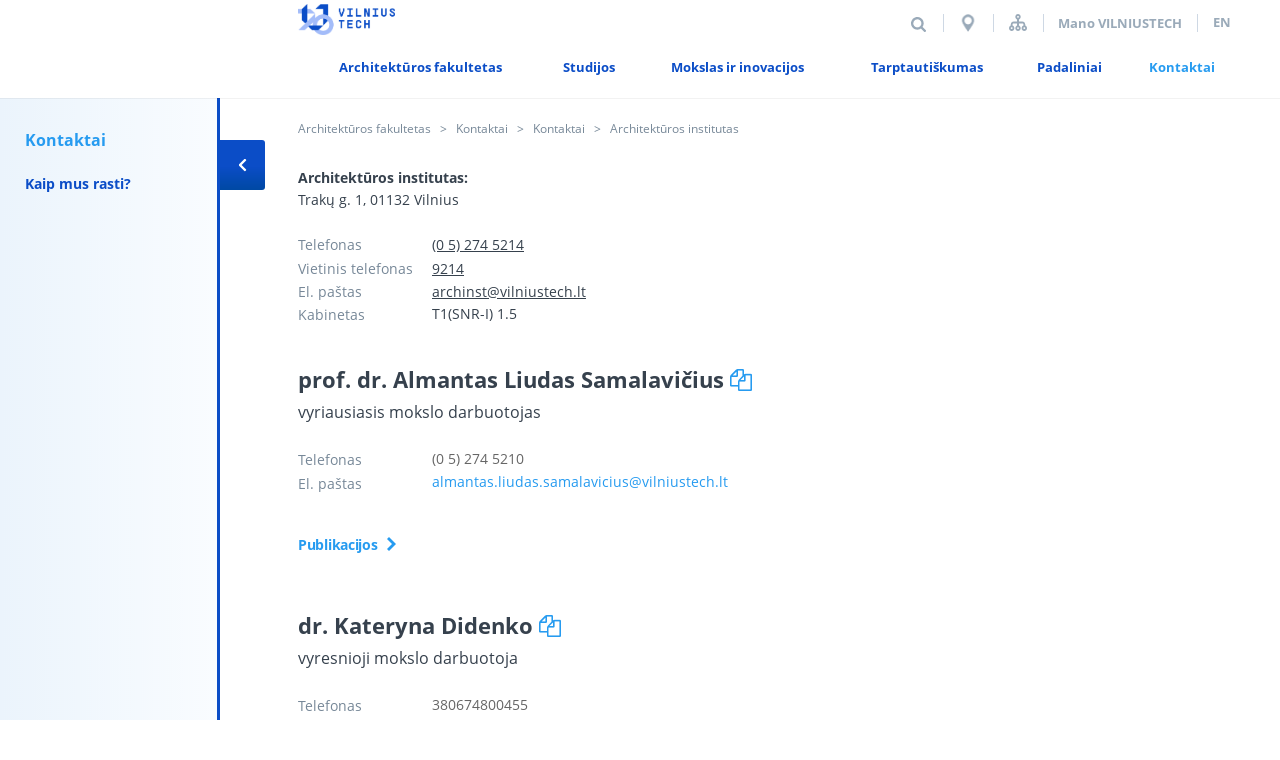

--- FILE ---
content_type: text/html; charset=utf-8
request_url: https://vilniustech.lt/architekturos-fakultetas/kontaktai/kontaktai/architekturos-institutas/53015?dip=372
body_size: 6974
content:
<!DOCTYPE html>
<html xmlns="http://www.w3.org/1999/xhtml" lang="lt">
<head itemscope itemtype="http://schema.org/WebSite">
<meta name = "title" content = "Architektūros fakultetas | VILNIUS TECH"/>
<meta name = "description" content = ""/>
<title itemprop='name'>Architektūros fakultetas | VILNIUS TECH</title>
<meta charset="UTF-8">
<meta name="description" content="" />
<meta name="keywords" content="architektura, architekturos studijos, architekturos mokslai, krastovaizdzio architekturos studijos, krastovaizdzio architektura, pramones gaminiu dizainas, pramoninis dizainas, landšaftas,kraštovaizdis, industrinis dizainas" />
<meta name="author" content="e-solution: VGTU ITSC & Gaumina" />
<meta name="viewport" content="width=device-width, initial-scale=1.0, maximum-scale=1.0, user-scalable=0" />
<meta name="format-detection" content="telephone=no">
<meta name="google" content="notranslate" />
<meta name="facebook-domain-verification" content="3t913sjlpnoncuklbqhl8qsu6ayjse" />
<link rel="shortcut icon" href="https://vilniustech.lt/favicon.ico" />
<link rel="stylesheet" type="text/css" media="print" href="https://vilniustech.lt/css/print.css?md=1514968354" />
<link rel="stylesheet" href="https://maxcdn.bootstrapcdn.com/bootstrap/4.0.0/css/bootstrap.min.css"
integrity="sha384-Gn5384xqQ1aoWXA+058RXPxPg6fy4IWvTNh0E263XmFcJlSAwiGgFAW/dAiS6JXm" crossorigin="anonymous">
<link rel="stylesheet" type="text/css" href="https://vilniustech.lt/vendor/fortawesome/font-awesome/css/font-awesome.css" />
<!--[if IE]>
<link rel="stylesheet" type="text/css" href="https://vilniustech.lt/css/ie-only.css" />
<![endif]-->
<!-- Google Tag Manager -->
<script>(function(w,d,s,l,i){w[l]=w[l]||[];w[l].push({'gtm.start':

				new Date().getTime(),event:'gtm.js'});var f=d.getElementsByTagName(s)[0],

			j=d.createElement(s),dl=l!='dataLayer'?'&l='+l:'';j.async=true;j.src=

			'https://www.googletagmanager.com/gtm.js?id='+i+dl;f.parentNode.insertBefore(j,f);

	})(window,document,'script','dataLayer','GTM-N5K58C3');</script>
<!-- End Google Tag Manager -->
<link rel="stylesheet" type="text/css" media="all" href="https://vilniustech.lt/static/11484f1a2e3e24fd145060e53fa23a0a.css" />
<script type="text/javascript" src="https://vilniustech.lt/static/ee0acc604e89030befcc62cafd950b01.js"></script>
<script type="text/javascript">
		var root_url = 'https://vilniustech.lt/';
	</script>
<script type="text/javascript" src="https://vilniustech.lt/js/ga_helpers.js?md=1510297017"></script>
<script type="text/javascript">
	$( document ).ready(function() {
	checkifVideoInFrame();
	});
	</script>
<script>
		!function(f,b,e,v,n,t,s)
		{if(f.fbq)return;n=f.fbq=function(){n.callMethod?
				n.callMethod.apply(n,arguments):n.queue.push(arguments)};
			if(!f._fbq)f._fbq=n;n.push=n;n.loaded=!0;n.version='2.0';
			n.queue=[];t=b.createElement(e);t.async=!0;
			t.src=v;s=b.getElementsByTagName(e)[0];
			s.parentNode.insertBefore(t,s)}(window, document,'script',
				'https://connect.facebook.net/en_US/fbevents.js');
		fbq('init', '241394017816896');
		fbq('track', 'PageView');
	</script>
<noscript><img height="1" width="1" style="display:none"
src="https://www.facebook.com/tr?id=241394017816896&ev=PageView&noscript=1"
/></noscript>
</head>
<body class="page">
<!-- Google Tag Manager (noscript) -->
<noscript><iframe src="https://www.googletagmanager.com/ns.html?id=GTM-N5K58C3"
height="0" width="0" style="display:none;visibility:hidden"></iframe></noscript>
<!-- End Google Tag Manager (noscript) -->
<div class="header">
<div class="upperHeaderNavs">
<div class="logo">
<a href="https://vilniustech.lt/" title="Pradžia">
<img src="https://vilniustech.lt/images/5978/298/14/1_1/VT 70_Antrinė versija_Mėlyna.png" alt="Pradžia"/>
</a>
</div>
<!-- mobile logo -->
<div class="logo mobile-logo">
<a href="http://ar.vilniustech.lt?lang=1" title="">
<img src="https://vilniustech.lt/images/3732/186/9/11_2/Architektūros-Vilnius-Tech.png" alt=""/>
</a>
</div>
<div class="rightContent">
<div class="search">
<form>
<fieldset>
<input type="text" name="q" placeholder="Paieška" autocomplete="off" />
<input type="hidden" name="act" value="search" />
<input type="submit" value="Paieška">
</fieldset>
</form>
</div>
<a href="https://eu.opencitiesplanner.bentley.com/vilniustech/sauletekis" target="_blank" class="upperNavBlock block d3d"></a>
<div class="upperNavBlock block sitemap">
<a href="https://vilniustech.lt/papildomi-elementai/svetaines-medis/1140" title="Svetainės struktūra">Svetainės struktūra</a>
</div>
<div class="loginBlock block">
<a href="https://mano.vilniustech.lt/"  target="_blank" >
Mano VILNIUSTECH
</a>
</div>
<div class="upperNavBlock block languages">
<a href="http://ar.vilniustech.lt/?lang=2" title="en">
en
</a>
</div>
</div>
<div class="clearBoth"></div>
</div>
<div class="navigationBlock">
<div class="wrapper">
<div class="navigation">
<ul class="main_menu facultyShrink">
<li  >
<a href="https://vilniustech.lt/architekturos-fakultetas/architekturos-fakultetas/337276" title="Architektūros fakultetas" >
<span class="menu_title">Architektūros fakultetas</span>
</a>
<ul class="wws_submenu">
<div class="fl w-50">
<li class="fl">
<a href="https://vilniustech.lt/architekturos-fakultetas/architekturos-fakultetas/apie-fakulteta/307514" title="Apie fakultetą" >
<span>Apie fakultetą</span>
</a>
</li>
<li class="fl">
<a href="https://vilniustech.lt/architekturos-fakultetas/architekturos-fakultetas/struktura/52929" title="Struktūra" >
<span>Struktūra</span>
</a>
</li>
<li class="fl">
<a href="https://vilniustech.lt/architekturos-fakultetas/architekturos-fakultetas/remejai-ir-partneriai/52938" title="Rėmėjai ir partneriai" >
<span>Rėmėjai ir partneriai</span>
</a>
</li>
</div><div class="fr w-50"> 							<li class="fr">
<a href="https://vilniustech.lt/architekturos-fakultetas/architekturos-fakultetas/studentu-atstovybe/67825" title="Studentų atstovybė"  target="_blank">
<span>Studentų atstovybė</span>
</a>
</li>
<li class="fr">
<a href="https://vilniustech.lt/architekturos-fakultetas/architekturos-fakultetas/alumni-klubas/362436" title="Alumni klubas" >
<span>Alumni klubas</span>
</a>
</li>
<li class="clr"></li></div>
</ul>
<li  >
<a href="https://vilniustech.lt/architekturos-fakultetas/studijos/337400" title="Studijos" >
<span class="menu_title">Studijos</span>
</a>
<ul class="wws_submenu">
<div class="fl w-50">
<li class="fl">
<a href="https://vilniustech.lt/architekturos-fakultetas/studijos/apie-studijas/337396" title="Apie studijas" >
<span>Apie studijas</span>
</a>
</li>
<li class="fl">
<a href="https://vilniustech.lt/architekturos-fakultetas/studijos/bakalauro-ir-vientisosios-studijos/82301" title="Bakalauro ir vientisosios studijos" >
<span>Bakalauro ir vientisosios studijos</span>
</a>
</li>
<li class="fl">
<a href="https://vilniustech.lt/architekturos-fakultetas/studijos/magistranturos-studijos/81634" title="Magistrantūros studijos" >
<span>Magistrantūros studijos</span>
</a>
</li>
</div><div class="fr w-50"> 							<li class="fr">
<a href="https://vilniustech.lt/architekturos-fakultetas/studijos/doktoranturos-studijos/52959" title="Doktorantūros studijos" >
<span>Doktorantūros studijos</span>
</a>
</li>
<li class="fr">
<a href="https://vilniustech.lt/architekturos-fakultetas/studijos/moksleiviams/52971" title="Moksleiviams" >
<span>Moksleiviams</span>
</a>
</li>
<li class="clr"></li></div>
</ul>
<li  >
<a href="https://vilniustech.lt/architekturos-fakultetas/mokslas-ir-inovacijos/337686" title="Mokslas ir inovacijos" >
<span class="menu_title">Mokslas ir inovacijos</span>
</a>
<ul class="wws_submenu">
<div class="fl w-50">
<li class="fl">
<a href="https://vilniustech.lt/architekturos-fakultetas/mokslas-ir-inovacijos/apie-moksla-ir-inovacijas/337593" title="Apie mokslą ir inovacijas" >
<span>Apie mokslą ir inovacijas</span>
</a>
</li>
<li class="fl">
<a href="https://vilniustech.lt/architekturos-fakultetas/mokslas-ir-inovacijos/doktorantura/52994" title="Doktorantūra" >
<span>Doktorantūra</span>
</a>
</li>
<li class="fl">
<a href="https://vilniustech.lt/architekturos-fakultetas/mokslas-ir-inovacijos/mokslo-projektai-ir-tyrimai/337627" title="Mokslo projektai ir tyrimai" >
<span>Mokslo projektai ir tyrimai</span>
</a>
</li>
</div><div class="fr w-50"> 							<li class="fr">
<a href="https://vilniustech.lt/architekturos-fakultetas/mokslas-ir-inovacijos/paslaugos-verslui-/337645" title="Paslaugos verslui " >
<span>Paslaugos verslui </span>
</a>
</li>
<li class="fr">
<a href="https://vilniustech.lt/architekturos-fakultetas/mokslas-ir-inovacijos/pasiekimai-/52997" title="Pasiekimai " >
<span>Pasiekimai </span>
</a>
</li>
<li class="clr"></li></div>
</ul>
<li  >
<a href="https://vilniustech.lt/architekturos-fakultetas/tarptautiskumas/337705" title="Tarptautiškumas" >
<span class="menu_title">Tarptautiškumas</span>
</a>
<ul class="wws_submenu">
<div class="fl w-50">
<li class="fl">
<a href="https://vilniustech.lt/architekturos-fakultetas/tarptautiskumas/apie-tarptautiskuma/337707" title="Apie tarptautiškumą" >
<span>Apie tarptautiškumą</span>
</a>
</li>
<li class="fl">
<a href="https://vilniustech.lt/architekturos-fakultetas/tarptautiskumas/tarptautines-galimybes-studentams/337708" title="Tarptautinės galimybės studentams" >
<span>Tarptautinės galimybės studentams</span>
</a>
</li>
<li class="fl">
<a href="https://vilniustech.lt/architekturos-fakultetas/tarptautiskumas/tarptautines-galimybes-darbuotojams/337712" title="Tarptautinės galimybės darbuotojams" >
<span>Tarptautinės galimybės darbuotojams</span>
</a>
</li>
</div><div class="fr w-50"> 							<li class="fr">
<a href="https://vilniustech.lt/architekturos-fakultetas/tarptautiskumas/tarptautiniai-partneriai/337714" title="Tarptautiniai partneriai" >
<span>Tarptautiniai partneriai</span>
</a>
</li>
<li class="fr">
<a href="https://vilniustech.lt/architekturos-fakultetas/tarptautiskumas/tarptautiniai-projektai/337715" title="Tarptautiniai projektai" >
<span>Tarptautiniai projektai</span>
</a>
</li>
<li class="clr"></li></div>
</ul>
<li  >
<a href="https://vilniustech.lt/architekturos-fakultetas/padaliniai/32012" title="Padaliniai" >
<span class="menu_title">Padaliniai</span>
</a>
<ul class="wws_submenu">
<div class="fl w-50">
<li class="fl">
<a href="https://vilniustech.lt/architekturos-fakultetas/padaliniai/architekturos-katedra/32013" title="Architektūros katedra" >
<span>Architektūros katedra</span>
</a>
</li>
<li class="fl">
<a href="https://vilniustech.lt/architekturos-fakultetas/padaliniai/urbanistikos-katedra/32018" title="Urbanistikos katedra" >
<span>Urbanistikos katedra</span>
</a>
</li>
<li class="fl">
<a href="https://vilniustech.lt/architekturos-fakultetas/padaliniai/architekturos-pagrindu-teorijos-ir-dailes-katedra/287786" title="Architektūros pagrindų, teorijos ir dailės katedra" >
<span>Architektūros pagrindų, teorijos ir dailės katedra</span>
</a>
</li>
</div><div class="fr w-50"> 							<li class="fr">
<a href="https://vilniustech.lt/architekturos-fakultetas/padaliniai/dizaino-katedra/32016" title="Dizaino katedra" >
<span>Dizaino katedra</span>
</a>
</li>
<li class="fr">
<a href="https://vilniustech.lt/architekturos-fakultetas/padaliniai/jaunuju-architektu-ir-dizaineriu-mokykla/32021" title="Jaunųjų architektų ir dizainerių mokykla" >
<span>Jaunųjų architektų ir dizainerių mokykla</span>
</a>
</li>
<li class="fr">
<a href="https://vilniustech.lt/architekturos-fakultetas/padaliniai/architekturinio-modeliavimo-dirbtuves/32022" title="Architektūrinio modeliavimo dirbtuvės" >
<span>Architektūrinio modeliavimo dirbtuvės</span>
</a>
</li>
<li class="clr"></li></div>
</ul>
<li  class="active" >
<a href="https://vilniustech.lt/architekturos-fakultetas/kontaktai/53012" title="Kontaktai" >
<span class="menu_title">Kontaktai</span>
</a>
<ul class="wws_submenu">
<div class="fl w-50">
<li class="fl">
<a href="https://vilniustech.lt/architekturos-fakultetas/kontaktai/kontaktai/53013" title="Kontaktai" >
<span>Kontaktai</span>
</a>
</li>
</div><div class="fr w-50"> 							<li class="fr">
<a href="https://vilniustech.lt/architekturos-fakultetas/kontaktai/kaip-mus-rasti/337780" title="Kaip mus rasti?" >
<span>Kaip mus rasti?</span>
</a>
</li>
<li class="clr"></li></div>
</ul>
<li class="disableD">
<span class="menu_title">
<a href="#" class="menu-hamburger" onclick="openMenuPopup(); return false;">
<span class="line line-1"></span>
<span class="line line-2"></span>
<span class="line line-3"></span>
</a>
</span>
</li>
</ul>
</div>
<div class="clearBoth"></div>
</div>
</div>
<!--mobile nav  -->
<div class="upperHeaderNavs mobile-nav">
<div class="logo">
<a href="https://vilniustech.lt/" title="Pradžia">
<img src="https://vilniustech.lt/images/5978/298/14/1_1/VT 70_Antrinė versija_Mėlyna.png" alt="Pradžia"/>
</a>
</div>
<!-- mobile logo -->
<div class="logo mobile-logo">
<a href="http://ar.vilniustech.lt?lang=1" title="">
<img src="https://vilniustech.lt/images/3732/186/9/11_2/Architektūros-Vilnius-Tech.png" alt=""/>
</a>
</div>
<div class="rightContent">
<div class="search icon">
<i class="search-i"></i>
</div>
<a href="https://eu.opencitiesplanner.bentley.com/vilniustech/sauletekis" target="_blank" class="upperNavBlock block d3d"></a>
<a href="https://vilniustech.lt/kontaktai/16" class="upperNavBlock block phone"></a>
<div class="upperNavBlock block languages">
<a href="http://ar.vilniustech.lt/?lang=2" title="en">
en
</a>
</div>
<div class="navigation">
<ul class="main_menu">
<li>
<span class="menu_title">
<a href="#" class="menu-hamburger" onclick="openMenuPopup(); return false;">
<span class="line line-1"></span>
<span class="line line-2"></span>
<span class="line line-3"></span>
</a>
</span>
</li>
</ul>
</div>
</div>
</div>
<div class="search searchPop">
<form>
<fieldset>
<input type="text" name="q" placeholder="Paieška" autocomplete="off"/>
<input type="hidden" name="act" value="search" />
<input type="submit" value="Paieška">
</fieldset>
</form>
</div>
</div>
<div class="content">
<div class="wrapper">
<div class="path">
<a href="http://ar.vilniustech.lt" title="Architektūros fakultetas">Architektūros fakultetas</a>
<a href="https://vilniustech.lt/architekturos-fakultetas/kontaktai/53012" title="Kontaktai">Kontaktai</a>
<a href="https://vilniustech.lt/architekturos-fakultetas/kontaktai/kontaktai/53013" title="Kontaktai">Kontaktai</a>
<span>Architektūros institutas</span>
</div>
<div class="fixedSide_menu is-open">
<div class="open-menu "></div>
<div class="sideMenuWrap">
<ul class="side_menu">
<li class="category active">
<a href="https://vilniustech.lt/architekturos-fakultetas/kontaktai/kontaktai/53013" title="Kontaktai">Kontaktai</a>
</li>
<li class="category">
<a href="https://www.google.com/maps/place/Trak%C5%B3+g.+1,+Vilnius+01141/@54.679635,25.2761213,17z/data=!3m1!4b1!4m5!3m4!1s0x46dd94136b92badd:0x361058be2241bd20!8m2!3d54.679635!4d25.27831" title="Kaip mus rasti?" >Kaip mus rasti?</a>
</li>
</ul>
</div>
</div>
<div
class="is_submenu" >
<div>
<div class="element_contacts_map">
<div class="contacts_details wide_container">
<div><strong>Architektūros institutas:</strong></div>
<div>Trakų g. 1, 01132 Vilnius</div>				<div>&nbsp;</div>
<div>
<label>Telefonas</label> <a href="tel:(0 5) 274 5214" title="(0 5) 274 5214">(0 5) 274 5214</a>
</div>
<div>
<label>Vietinis telefonas</label> <a href="tel:9214" title="9214">9214</a>
</div>
<div>
<label>El. paštas</label> <span class="encrypted_data preload">crypt:PGEgaHJlZj0ibWFpbHRvOmFyY2hpbnN0QHZpbG5pdXN0ZWNoLmx0IiB0aXRsZT0iYXJjaGluc3RAdmlsbml1c3RlY2gubHQiPmFyY2hpbnN0QHZpbG5pdXN0ZWNoLmx0PC9hPg==:xx</span>
</div>
<div>
<label>Kabinetas</label> T1(SNR-I) 1.5
</div>
<div>&nbsp;</div>
</div>
</div>
<input type="hidden" name="hidden" id="hidden" value=>
<div class="element_contacts_card worker_view" id="3625">
<div class="caption">
<div class="name mb5">
prof. dr. Almantas Liudas Samalavičius
<a class="fa fa-copy copy-link mb5" href="https://vilniustech.lt/53015?search=3625&job=6148"
data-copy="https://vilniustech.lt/53015?search=3625&job=6148"></a>
<div class="copy-info display-none"><div class="copy-info-tooltip"><div class="copy-info-text"></div></div></div>
</div>
<span class="position mb5">vyriausiasis mokslo darbuotojas </span>
<span class="contact_id">
</span>
</div>
<div class="contents" if-empty-hide>
<div class="info">
<div><label>Telefonas</label> (0 5) 274 5210</div>
<div><label>El. paštas</label> <span class="encrypted_data preload">crypt:[base64]:xx</span>
</div>
</div>
<div class="links">
<a onclick="openPopupPublications( this.href ); return false;"
href="https://vilniustech.lt/index.php?act=js/publications_item&amp;worker_id=3625" class="outside_link"
title="Veiklos anketa">
Publikacijos
</a>
</div>
<div class="clr noMargin"></div>
</div>
</div>
<div class="clr noMargin"></div>
<div class="element_contacts_card worker_view" id="6063">
<div class="caption">
<div class="name mb5">
dr. Kateryna Didenko
<a class="fa fa-copy copy-link mb5" href="https://vilniustech.lt/53015?search=6063&job=6932"
data-copy="https://vilniustech.lt/53015?search=6063&job=6932"></a>
<div class="copy-info display-none"><div class="copy-info-tooltip"><div class="copy-info-text"></div></div></div>
</div>
<span class="position mb5">vyresnioji mokslo darbuotoja </span>
<span class="contact_id">
</span>
</div>
<div class="contents" if-empty-hide>
<div class="info">
<div><label>Telefonas</label> 380674800455</div>
<div><label>Vietinis telefonas</label> 9208</div>
<div><label>El. paštas</label> <span class="encrypted_data preload">crypt:PGEgaHJlZj0ibWFpbHRvOmthdGVyeW5hLmRpZGVua29Admlsbml1c3RlY2gubHQiIHRpdGxlPSJrYXRlcnluYS5kaWRlbmtvQHZpbG5pdXN0ZWNoLmx0Ij5rYXRlcnluYS5kaWRlbmtvQHZpbG5pdXN0ZWNoLmx0PC9hPg==:xx</span>
</div>
</div>
<div class="links">
<a onclick="openPopupPublications( this.href ); return false;"
href="https://vilniustech.lt/index.php?act=js/publications_item&amp;worker_id=6063" class="outside_link"
title="Veiklos anketa">
Publikacijos
</a>
</div>
<div class="clr noMargin"></div>
</div>
</div>
<div class="clr noMargin"></div>
<div class="element_contacts_card worker_view" id="4877">
<div class="caption">
<div class="name mb5">
dr. Dalia Traškinaitė
<a class="fa fa-copy copy-link mb5" href="https://vilniustech.lt/53015?search=4877&job=9052"
data-copy="https://vilniustech.lt/53015?search=4877&job=9052"></a>
<div class="copy-info display-none"><div class="copy-info-tooltip"><div class="copy-info-text"></div></div></div>
</div>
<span class="position mb5">mokslo darbuotoja </span>
<span class="contact_id">
</span>
</div>
<div class="contents" if-empty-hide>
<div class="info">
<div><label>Telefonas</label> (0 5) 274 5210</div>
<div><label>Vietinis telefonas</label> 9214</div>
<div><label>El. paštas</label> <span class="encrypted_data preload">crypt:PGEgaHJlZj0ibWFpbHRvOmRhbGlhLnRyYXNraW5haXRlQHZpbG5pdXN0ZWNoLmx0IiB0aXRsZT0iZGFsaWEudHJhc2tpbmFpdGVAdmlsbml1c3RlY2gubHQiPmRhbGlhLnRyYXNraW5haXRlQHZpbG5pdXN0ZWNoLmx0PC9hPg==:xx</span>
</div>
</div>
<div class="links">
<a onclick="openPopupPublications( this.href ); return false;"
href="https://vilniustech.lt/index.php?act=js/publications_item&amp;worker_id=4877" class="outside_link"
title="Veiklos anketa">
Publikacijos
</a>
</div>
<div class="clr noMargin"></div>
</div>
</div>
<div class="clr noMargin"></div>
<div class="element_contacts_card worker_view" id="6800">
<div class="caption">
<div class="name mb5">
dr. Aušra Černauskienė
<a class="fa fa-copy copy-link mb5" href="https://vilniustech.lt/53015?search=6800&job=9162"
data-copy="https://vilniustech.lt/53015?search=6800&job=9162"></a>
<div class="copy-info display-none"><div class="copy-info-tooltip"><div class="copy-info-text"></div></div></div>
</div>
<span class="position mb5">jaunesnioji mokslo darbuotoja </span>
<span class="contact_id">
</span>
</div>
<div class="contents" if-empty-hide>
<div class="info">
<div><label>Telefonas</label> (0 5) 274 5214</div>
<div><label>Vietinis telefonas</label> 9214</div>
<div><label>El. paštas</label> <span class="encrypted_data preload">crypt:PGEgaHJlZj0ibWFpbHRvOmF1c3JhLmNlcm5hdXNraWVuZUB2aWxuaXVzdGVjaC5sdCIgdGl0bGU9ImF1c3JhLmNlcm5hdXNraWVuZUB2aWxuaXVzdGVjaC5sdCI+YXVzcmEuY2VybmF1c2tpZW5lQHZpbG5pdXN0ZWNoLmx0PC9hPg==:xx</span>
</div>
</div>
<div class="links">
<a onclick="openPopupPublications( this.href ); return false;"
href="https://vilniustech.lt/index.php?act=js/publications_item&amp;worker_id=6800" class="outside_link"
title="Veiklos anketa">
Publikacijos
</a>
</div>
<div class="clr noMargin"></div>
</div>
</div>
<div class="clr noMargin"></div>
</div>
</div>
<div class="sidemenuOverlay"></div>
<div class="clr">
</div>
</div>
</div>
<div id="menu_popup" class="pop-up-meniu">
<div class="wrapper main-content  ">
<div class="mobile-main-content-block">
<div class="show-mobile-nav-items desktopShow">
<a class="mobile-meniu-list-anchor" href="https://vilniustech.lt/architekturos-fakultetas/architekturos-fakultetas/337276" title="Architektūros fakultetas" >
<span class="menu_title">Architektūros fakultetas</span>
</a>
<span class="goToChild"></span>
</div>
<div class="show-mobile-nav-items mobileShow">
<a class="mobile-meniu-list-anchor" href="https://vilniustech.lt/architekturos-fakultetas/architekturos-fakultetas/337276" title="Architektūros fakultetas" >
<span class="menu_title">Architektūros fakultetas</span>
</a>
</div>
<div class="mobile-meniu-list-items">
<div class="meniu-list-item">
<a  href="https://vilniustech.lt/architekturos-fakultetas/architekturos-fakultetas/apie-fakulteta/307514?lang=1" title="Apie fakultetą" >
<span class="meniu-item-title">Apie fakultetą</span>
</a>
</div>
<div class="meniu-list-item">
<a  href="https://vilniustech.lt/architekturos-fakultetas/architekturos-fakultetas/struktura/52929?lang=1" title="Struktūra" >
<span class="meniu-item-title">Struktūra</span>
</a>
</div>
<div class="meniu-list-item">
<a  href="https://vilniustech.lt/architekturos-fakultetas/architekturos-fakultetas/remejai-ir-partneriai/52938?lang=1" title="Rėmėjai ir partneriai" >
<span class="meniu-item-title">Rėmėjai ir partneriai</span>
</a>
</div>
<div class="meniu-list-item">
<a  href="https://vilniustech.lt/architekturos-fakultetas/architekturos-fakultetas/studentu-atstovybe/67825?lang=1" title="Studentų atstovybė"  target="_blank">
<span class="meniu-item-title">Studentų atstovybė</span>
</a>
</div>
<div class="meniu-list-item">
<a  href="https://vilniustech.lt/architekturos-fakultetas/architekturos-fakultetas/alumni-klubas/362436?lang=1" title="Alumni klubas" >
<span class="meniu-item-title">Alumni klubas</span>
</a>
</div>
</div>
</div>
<div class="mobile-main-content-block">
<div class="show-mobile-nav-items desktopShow">
<a class="mobile-meniu-list-anchor" href="https://vilniustech.lt/architekturos-fakultetas/studijos/337400" title="Studijos" >
<span class="menu_title">Studijos</span>
</a>
<span class="goToChild"></span>
</div>
<div class="show-mobile-nav-items mobileShow">
<a class="mobile-meniu-list-anchor" href="https://vilniustech.lt/architekturos-fakultetas/studijos/337400" title="Studijos" >
<span class="menu_title">Studijos</span>
</a>
</div>
<div class="mobile-meniu-list-items">
<div class="meniu-list-item">
<a  href="https://vilniustech.lt/architekturos-fakultetas/studijos/apie-studijas/337396?lang=1" title="Apie studijas" >
<span class="meniu-item-title">Apie studijas</span>
</a>
</div>
<div class="meniu-list-item">
<a  href="https://vilniustech.lt/architekturos-fakultetas/studijos/bakalauro-ir-vientisosios-studijos/82301?lang=1" title="Bakalauro ir vientisosios studijos" >
<span class="meniu-item-title">Bakalauro ir vientisosios studijos</span>
</a>
</div>
<div class="meniu-list-item">
<a  href="https://vilniustech.lt/architekturos-fakultetas/studijos/magistranturos-studijos/81634?lang=1" title="Magistrantūros studijos" >
<span class="meniu-item-title">Magistrantūros studijos</span>
</a>
</div>
<div class="meniu-list-item">
<a  href="https://vilniustech.lt/architekturos-fakultetas/studijos/doktoranturos-studijos/52959?lang=1" title="Doktorantūros studijos" >
<span class="meniu-item-title">Doktorantūros studijos</span>
</a>
</div>
<div class="meniu-list-item">
<a  href="https://vilniustech.lt/architekturos-fakultetas/studijos/moksleiviams/52971?lang=1" title="Moksleiviams" >
<span class="meniu-item-title">Moksleiviams</span>
</a>
</div>
</div>
</div>
<div class="mobile-main-content-block">
<div class="show-mobile-nav-items desktopShow">
<a class="mobile-meniu-list-anchor" href="https://vilniustech.lt/architekturos-fakultetas/mokslas-ir-inovacijos/337686" title="Mokslas ir inovacijos" >
<span class="menu_title">Mokslas ir inovacijos</span>
</a>
<span class="goToChild"></span>
</div>
<div class="show-mobile-nav-items mobileShow">
<a class="mobile-meniu-list-anchor" href="https://vilniustech.lt/architekturos-fakultetas/mokslas-ir-inovacijos/337686" title="Mokslas ir inovacijos" >
<span class="menu_title">Mokslas ir inovacijos</span>
</a>
</div>
<div class="mobile-meniu-list-items">
<div class="meniu-list-item">
<a  href="https://vilniustech.lt/architekturos-fakultetas/mokslas-ir-inovacijos/apie-moksla-ir-inovacijas/337593?lang=1" title="Apie mokslą ir inovacijas" >
<span class="meniu-item-title">Apie mokslą ir inovacijas</span>
</a>
</div>
<div class="meniu-list-item">
<a  href="https://vilniustech.lt/architekturos-fakultetas/mokslas-ir-inovacijos/doktorantura/52994?lang=1" title="Doktorantūra" >
<span class="meniu-item-title">Doktorantūra</span>
</a>
</div>
<div class="meniu-list-item">
<a  href="https://vilniustech.lt/architekturos-fakultetas/mokslas-ir-inovacijos/mokslo-projektai-ir-tyrimai/337627?lang=1" title="Mokslo projektai ir tyrimai" >
<span class="meniu-item-title">Mokslo projektai ir tyrimai</span>
</a>
</div>
<div class="meniu-list-item">
<a  href="https://vilniustech.lt/architekturos-fakultetas/mokslas-ir-inovacijos/paslaugos-verslui-/337645?lang=1" title="Paslaugos verslui " >
<span class="meniu-item-title">Paslaugos verslui </span>
</a>
</div>
<div class="meniu-list-item">
<a  href="https://vilniustech.lt/architekturos-fakultetas/mokslas-ir-inovacijos/pasiekimai-/52997?lang=1" title="Pasiekimai " >
<span class="meniu-item-title">Pasiekimai </span>
</a>
</div>
</div>
</div>
<div class="mobile-main-content-block">
<div class="show-mobile-nav-items desktopShow">
<a class="mobile-meniu-list-anchor" href="https://vilniustech.lt/architekturos-fakultetas/tarptautiskumas/337705" title="Tarptautiškumas" >
<span class="menu_title">Tarptautiškumas</span>
</a>
<span class="goToChild"></span>
</div>
<div class="show-mobile-nav-items mobileShow">
<a class="mobile-meniu-list-anchor" href="https://vilniustech.lt/architekturos-fakultetas/tarptautiskumas/337705" title="Tarptautiškumas" >
<span class="menu_title">Tarptautiškumas</span>
</a>
</div>
<div class="mobile-meniu-list-items">
<div class="meniu-list-item">
<a  href="https://vilniustech.lt/architekturos-fakultetas/tarptautiskumas/apie-tarptautiskuma/337707?lang=1" title="Apie tarptautiškumą" >
<span class="meniu-item-title">Apie tarptautiškumą</span>
</a>
</div>
<div class="meniu-list-item">
<a  href="https://vilniustech.lt/architekturos-fakultetas/tarptautiskumas/tarptautines-galimybes-studentams/337708?lang=1" title="Tarptautinės galimybės studentams" >
<span class="meniu-item-title">Tarptautinės galimybės studentams</span>
</a>
</div>
<div class="meniu-list-item">
<a  href="https://vilniustech.lt/architekturos-fakultetas/tarptautiskumas/tarptautines-galimybes-darbuotojams/337712?lang=1" title="Tarptautinės galimybės darbuotojams" >
<span class="meniu-item-title">Tarptautinės galimybės darbuotojams</span>
</a>
</div>
<div class="meniu-list-item">
<a  href="https://vilniustech.lt/architekturos-fakultetas/tarptautiskumas/tarptautiniai-partneriai/337714?lang=1" title="Tarptautiniai partneriai" >
<span class="meniu-item-title">Tarptautiniai partneriai</span>
</a>
</div>
<div class="meniu-list-item">
<a  href="https://vilniustech.lt/architekturos-fakultetas/tarptautiskumas/tarptautiniai-projektai/337715?lang=1" title="Tarptautiniai projektai" >
<span class="meniu-item-title">Tarptautiniai projektai</span>
</a>
</div>
</div>
</div>
<div class="mobile-main-content-block">
<div class="show-mobile-nav-items desktopShow">
<a class="mobile-meniu-list-anchor" href="https://vilniustech.lt/architekturos-fakultetas/padaliniai/32012" title="Padaliniai" >
<span class="menu_title">Padaliniai</span>
</a>
<span class="goToChild"></span>
</div>
<div class="show-mobile-nav-items mobileShow">
<a class="mobile-meniu-list-anchor" href="https://vilniustech.lt/architekturos-fakultetas/padaliniai/32012" title="Padaliniai" >
<span class="menu_title">Padaliniai</span>
</a>
</div>
<div class="mobile-meniu-list-items">
<div class="meniu-list-item">
<a  href="https://vilniustech.lt/architekturos-fakultetas/padaliniai/architekturos-katedra/32013?lang=1" title="Architektūros katedra" >
<span class="meniu-item-title">Architektūros katedra</span>
</a>
</div>
<div class="arrow" data-menu="menuChild_32013"></div>
<div class="mobile-meniu-list-items secondLvl" id="menuChild_32013">
<div class="meniu-list-item">
<a  href="https://vilniustech.lt/architekturos-fakultetas/padaliniai/architekturos-katedra/apie-architekturos-katedra/338899?lang=1" title="Apie architektūros katedrą" >
<span class="meniu-item-title">Apie architektūros katedrą</span>
</a>
</div>
</div>
<div class="meniu-list-item">
<a  href="https://vilniustech.lt/architekturos-fakultetas/padaliniai/urbanistikos-katedra/32018?lang=1" title="Urbanistikos katedra" >
<span class="meniu-item-title">Urbanistikos katedra</span>
</a>
</div>
<div class="arrow" data-menu="menuChild_32018"></div>
<div class="mobile-meniu-list-items secondLvl" id="menuChild_32018">
<div class="meniu-list-item">
<a  href="https://vilniustech.lt/architekturos-fakultetas/padaliniai/urbanistikos-katedra/apie-urbanistikos-katedra/338916?lang=1" title="Apie urbanistikos katedrą" >
<span class="meniu-item-title">Apie urbanistikos katedrą</span>
</a>
</div>
</div>
<div class="meniu-list-item">
<a  href="https://vilniustech.lt/architekturos-fakultetas/padaliniai/architekturos-pagrindu-teorijos-ir-dailes-katedra/287786?lang=1" title="Architektūros pagrindų, teorijos ir dailės katedra" >
<span class="meniu-item-title">Architektūros pagrindų, teorijos ir dailės katedra</span>
</a>
</div>
<div class="arrow" data-menu="menuChild_287786"></div>
<div class="mobile-meniu-list-items secondLvl" id="menuChild_287786">
<div class="meniu-list-item">
<a  href="https://vilniustech.lt/architekturos-fakultetas/padaliniai/architekturos-pagrindu-teorijos-ir-dailes-katedra/apie-architekturos-pagrindu-teorijos-ir-dailes-katedra/338929?lang=1" title="Apie architektūros pagrindų, teorijos ir dailės katedrą" >
<span class="meniu-item-title">Apie architektūros pagrindų, teorijos ir dailės katedrą</span>
</a>
</div>
</div>
<div class="meniu-list-item">
<a  href="https://vilniustech.lt/architekturos-fakultetas/padaliniai/dizaino-katedra/32016?lang=1" title="Dizaino katedra" >
<span class="meniu-item-title">Dizaino katedra</span>
</a>
</div>
<div class="arrow" data-menu="menuChild_32016"></div>
<div class="mobile-meniu-list-items secondLvl" id="menuChild_32016">
<div class="meniu-list-item">
<a  href="https://vilniustech.lt/architekturos-fakultetas/padaliniai/dizaino-katedra/apie-dizaino-katedra/338949?lang=1" title="Apie dizaino katedrą" >
<span class="meniu-item-title">Apie dizaino katedrą</span>
</a>
</div>
</div>
<div class="meniu-list-item">
<a  href="https://vilniustech.lt/architekturos-fakultetas/padaliniai/jaunuju-architektu-ir-dizaineriu-mokykla/32021?lang=1" title="Jaunųjų architektų ir dizainerių mokykla" >
<span class="meniu-item-title">Jaunųjų architektų ir dizainerių mokykla</span>
</a>
</div>
<div class="arrow" data-menu="menuChild_32021"></div>
<div class="mobile-meniu-list-items secondLvl" id="menuChild_32021">
<div class="meniu-list-item">
<a  href="https://vilniustech.lt/architekturos-fakultetas/padaliniai/jaunuju-architektu-ir-dizaineriu-mokykla/apie-jaunuju-architektu-ir-dizaineriu-mokykla/338982?lang=1" title="Apie jaunųjų architektų ir dizainerių mokyklą" >
<span class="meniu-item-title">Apie jaunųjų architektų ir dizainerių mokyklą</span>
</a>
</div>
</div>
<div class="meniu-list-item">
<a  href="https://vilniustech.lt/architekturos-fakultetas/padaliniai/architekturinio-modeliavimo-dirbtuves/32022?lang=1" title="Architektūrinio modeliavimo dirbtuvės" >
<span class="meniu-item-title">Architektūrinio modeliavimo dirbtuvės</span>
</a>
</div>
<div class="arrow" data-menu="menuChild_32022"></div>
<div class="mobile-meniu-list-items secondLvl" id="menuChild_32022">
<div class="meniu-list-item">
<a  href="https://vilniustech.lt/architekturos-fakultetas/padaliniai/architekturinio-modeliavimo-dirbtuves/architekturinio-modeliavimo-dirbtuves/338994?lang=1" title="Architektūrinio modeliavimo dirbtuvės" >
<span class="meniu-item-title">Architektūrinio modeliavimo dirbtuvės</span>
</a>
</div>
</div>
</div>
</div>
<div class="mobile-main-content-block active">
<div class="show-mobile-nav-items desktopShow">
<a class="mobile-meniu-list-anchor" href="https://vilniustech.lt/architekturos-fakultetas/kontaktai/53012" title="Kontaktai" >
<span class="menu_title">Kontaktai</span>
</a>
<span class="goToChild"></span>
</div>
<div class="show-mobile-nav-items mobileShow">
<a class="mobile-meniu-list-anchor" href="https://vilniustech.lt/architekturos-fakultetas/kontaktai/53012" title="Kontaktai" >
<span class="menu_title">Kontaktai</span>
</a>
</div>
<div class="mobile-meniu-list-items">
<div class="meniu-list-item active">
<a  href="https://vilniustech.lt/architekturos-fakultetas/kontaktai/kontaktai/53013?lang=1" title="Kontaktai" >
<span class="meniu-item-title">Kontaktai</span>
</a>
</div>
<div class="meniu-list-item">
<a  href="https://vilniustech.lt/architekturos-fakultetas/kontaktai/kaip-mus-rasti/337780?lang=1" title="Kaip mus rasti?" >
<span class="meniu-item-title">Kaip mus rasti?</span>
</a>
</div>
</div>
</div>
<div class="mobile-main-content-block desktopHide">
<div class="show-mobile-nav-items desktopShow">
<a href="https://mano.vilniustech.lt/" class="mobile-meniu-list-anchor"  target="_blank" >
<span class="menu_title">Mano VILNIUSTECH</span>
</a>
</div>
</div>
<div class="mobile-main-content-block desktopHide">
<div class="show-mobile-nav-items desktopShow">
<a href="https://vilniustech.lt/" class="mobile-meniu-list-anchor">
<span class="menu_title">vilniustech.lt</span>
</a>
</div>
</div>
</div>
<div class="line"></div>
<div class="wrapper">
</div>
</div>
<div class="footer">
<div class="wrapper">
<div class="flex-wrapper keep-direction">
<div class="left-block">
<ul class="footer-nav">
<li>
<a href="https://vilniustech.lt/kontaktai/-pagrindiniai-kontaktai/519"  title="Kontaktai">
Kontaktai
</a></li>
<li>
<a href="https://vilniustech.lt/universitetas/duomenu-saugumas/296093"  title="Duomenų saugumas">
Duomenų saugumas
</a></li>
<li>
<a href="https://vilniustech.lt/361269"  title="Alumni">
Alumni
</a></li>
<li>
<a href="https://eshop.vilniustech.lt/lt/"  title="E-parduotuvė">
E-parduotuvė
</a></li>
<li>
<a href="https://pastas.vilniustech.lt"  title="El. paštas darbuotojams">
El. paštas darbuotojams
</a></li>
</ul>
</div>
<div class="right-block">
<ul class="social-list">
<li>
<a href="https://www.facebook.com/VilniusTechAF"                        onclick="window.open( this.href ); return false;"  class="facebook"></a>
</li>
<li>
<a href="https://www.tiktok.com/@vilnius_tech?is_from_webapp=1&amp;sender_device=pc"                        onclick="window.open( this.href ); return false;"  class="tiktok"></a>
</li>
<li>
<a href="https://www.youtube.com/channel/UCW4UCKB80NlgnD7SBJZMAlQ"                        onclick="window.open( this.href ); return false;"  class="youtube"></a>
</li>
<li>
<a href="https://www.linkedin.com/school/vilniustech/"                        onclick="window.open( this.href ); return false;"  class="linkedin"></a>
</li>
<li>
<a href="https://www.instagram.com/vilniustech_af/"                        onclick="window.open( this.href ); return false;"  class="instagram"></a>
</li>
</ul>
</div>
</div>
<div class="flex-wrapper">
<div class="left-block">
<div class="contacts">
<strong>Architektūros fakultetas</strong><br />
Trakų g. 1, 01132 Vilnius<br />
Telefonas&nbsp;<a href="tel:(8 5) 274 5212" title="(8 5) 274 5212">(8 5) 274 5212</a><br />
El. paštas&nbsp;<span class="encrypted_data preload">crypt:PGEgaHJlZj0ibWFpbHRvOmFyY2hkZWtAdmlsbml1c3RlY2gubHQiIHRpdGxlPSJhcmNoZGVrQHZpbG5pdXN0ZWNoLmx0Ij5hcmNoZGVrQHZpbG5pdXN0ZWNoLmx0PC9hPg==:xx</span>
<span class="encrypted_data preload">crypt:[base64]:xx</span>
</div>
<div class="eSolution hide">
e-solution
<a href="http://www.mediapark.lt" target="_blank" title="Mediapark">
Mediapark
</a>
</div>
</div>
<div class="right-block">
<div class="eSolution hideMobile mb-4">
e-solution
<a href="http://www.mediapark.lt" target="_blank" title="Mediapark">
Mediapark
</a>
</div>
<div class="clr"></div>
<div class="partner-list">
<a href="https://athenauni.eu/" target="_blank">
<div class="partner-logo">
<img src="https://vilniustech.lt/images/5326/266/13/1_3/ATHENA_Official_Blue_Dark.png" title="ATHENA" alt="ATHENA"/>
</div>
</a>
</div>
</div>
</div>
</div>
</div>
<!-- Load Facebook SDK for JavaScript -->
<div id="fb-root"></div>
<script>
    window.fbAsyncInit = function() {
        FB.init({
            xfbml            : true,
            version          : 'v6.0'
        });
    };

    (function(d, s, id) {
        var js, fjs = d.getElementsByTagName(s)[0];
        if (d.getElementById(id)) return;
        js = d.createElement(s); js.id = id;
        js.src = 'https://connect.facebook.net/en_US/sdk/xfbml.customerchat.js';
        fjs.parentNode.insertBefore(js, fjs);
    }(document, 'script', 'facebook-jssdk'));</script>
<!-- Your customer chat code -->
<div class="fb-customerchat"
attribution=setup_tool
page_id="98081370742"
theme_color="#0B4DC7"
logged_in_greeting="Labas, nori studijuoti VILNIUS TECH?"
logged_out_greeting="Labas, nori studijuoti VILNIUS TECH?">
</div>
<!--<script src="https://7848df47-7eaf-4a2e-8331-b2b6bc56061e.assets.booqable.com/v2/booqable.js"></script>-->
</body>
</html>

--- FILE ---
content_type: text/css
request_url: https://vilniustech.lt/static/11484f1a2e3e24fd145060e53fa23a0a.css
body_size: 59305
content:
/* File: css/main.css */
/*------------------------------------------------------------------
[ Core includes ]
-------------------------------------------------------------------*/
@font-face { font-family: "Open Sans"; src: url("../fonts/OpenSans-Regular.eot"), url("../fonts/OpenSans-Regular.woff") format("woff"), url("../fonts/OpenSans-Regular.ttf") format("truetype"); font-weight: 400; }
@font-face { font-family: "Open Sans"; src: url("../fonts/OpenSans-Light.eot"), url("../fonts/OpenSans-Light.woff") format("woff"), url("../fonts/OpenSans-Light.ttf") format("truetype"); font-weight: 300; }
@font-face { font-family: "Open Sans"; src: url("../fonts/OpenSans-SemiBold.eot"), url("../fonts/OpenSans-SemiBold.woff") format("woff"), url("../fonts/OpenSans-SemiBold.ttf") format("truetype"); font-weight: 600; }
@font-face { font-family: "Open Sans"; src: url("../fonts/OpenSans-Bold.eot"), url("../fonts/OpenSans-Bold.woff") format("woff"), url("../fonts/OpenSans-Bold.ttf") format("truetype"); font-weight: 700; }
@font-face { font-family: "Open Sans"; src: url("../fonts/OpenSans-ExtraBold.eot"), url("../fonts/OpenSans-ExtraBold.woff") format("woff"), url("../fonts/OpenSans-ExtraBold.ttf") format("truetype"); font-weight: 800; }
a, .el_var_block table th a *, .el_var_block table td a *, #finished_universities_holder table th a *, #finished_universities_holder table td a *, .element_text table th a *, .element_text table td a *, abbr, acronym, address, applet, b, big, blockquote, body, caption, center, cite, code, dd, del, dfn, div, dl, dt, em, fieldset, font, form, h1, h2, h3, h4, h5, h6, html, i, iframe, img, ins, kbd, label, legend, li, object, p, pre, q, s, samp, small, span, strike, strong, sub, sup, table, tbody, td, tfoot, th, thead, tr, tt, u, ul, var { margin: 0; padding: 0; border: 0; outline: 0; background: transparent; }

ul, ul li { list-style: none; }

table { border-collapse: collapse; border-spacing: 0; }

input, select { margin: 0; outline: none; border: none; font-family: 'ProximaNova', sans-serif; }

a, .el_var_block table th a *, .el_var_block table td a *, #finished_universities_holder table th a *, #finished_universities_holder table td a *, .element_text table th a *, .element_text table td a * { text-decoration: none; color: inherit; }

b, b *, strong, strong * { font-weight: bold !important; }

em, em *, i, i * { font-style: italic !important; }

* { margin: 0; box-sizing: border-box; -webkit-box-sizing: border-box; -webkit-font-smoothing: antialiased; -moz-osx-font-smoothing: grayscale; }

/** Address Firefox 4+ setting `line-height` on `input` using `!important` in the UA stylesheet. */
input { line-height: normal; }

/** It's recommended that you don't attempt to style these elements. Firefox's implementation doesn't respect box-sizing, padding, or width.  1. Address box sizing set to `content-box` in IE 8/9/10. 2. Remove excess padding in IE 8/9/10. */
input[type="checkbox"], input[type="radio"] { box-sizing: border-box; /* 1 */ padding: 0; /* 2 */ }

/** Fix the cursor style for Chrome's increment/decrement buttons. For certain `font-size` values of the `input`, it causes the cursor style of the decrement button to change from `default` to `text`. */
input[type="number"]::-webkit-inner-spin-button, input[type="number"]::-webkit-outer-spin-button { height: auto; }

/** 1. Address `appearance` set to `searchfield` in Safari and Chrome. 2. Address `box-sizing` set to `border-box` in Safari and Chrome (include `-moz` to future-proof). */
input[type="search"] { -webkit-appearance: textfield; /* 1 */ -moz-box-sizing: content-box; -webkit-box-sizing: content-box; /* 2 */ box-sizing: content-box; }

/** Remove inner padding and search cancel button in Safari and Chrome on OS X. Safari (but not Chrome) clips the cancel button when the search input has padding (and `textfield` appearance). */
input[type="search"]::-webkit-search-cancel-button, input[type="search"]::-webkit-search-decoration { -webkit-appearance: none; }

/** Define consistent border, margin, and padding. */
/** 1. Correct `color` not being inherited in IE 8/9/10/11. 2. Remove padding so people aren't caught out if they zero out fieldsets. */
legend { border: 0; /* 1 */ padding: 0; /* 2 */ }

/** Remove default vertical scrollbar in IE 8/9/10/11. */
textarea { overflow: auto; }

/** Don't inherit the `font-weight` (applied by a rule above). NOTE: the default cannot safely be changed in Chrome and Safari on OS X. */
optgroup { font-weight: bold; }

/* Tables ========================================================================== */
/** Remove most spacing between table cells. */
table { border-collapse: collapse; border-spacing: 0; }

td, th { padding: 0; }

html { height: 100%; }

body { margin: 0; padding: 0; height: 100%; width: 100%; min-width: 320px; }

table { border-collapse: collapse; }

* { outline: none; }

td { margin: 0; padding: 0; vertical-align: top; }

h1, h2, h3, h4, h5, h6 { margin: 0; padding: 0; letter-spacing: normal; }

p { margin: 0; }

form { margin: 0; padding: 0; }

textarea { overflow: auto; }

img { border: none; display: block; }

map { display: none; }

embed, object { display: block; }

.ainv a, .ainv .el_var_block table th a *, .el_var_block table th a .ainv *, .ainv .el_var_block table td a *, .el_var_block table td a .ainv *, .ainv #finished_universities_holder table th a *, #finished_universities_holder table th a .ainv *, .ainv #finished_universities_holder table td a *, #finished_universities_holder table td a .ainv *, .ainv .element_text table th a *, .element_text table th a .ainv *, .ainv .element_text table td a *, .element_text table td a .ainv *, .ainv a:active, .ainv .el_var_block table th a :active, .el_var_block table th a .ainv :active, .ainv .el_var_block table td a :active, .el_var_block table td a .ainv :active, .ainv #finished_universities_holder table th a :active, #finished_universities_holder table th a .ainv :active, .ainv #finished_universities_holder table td a :active, #finished_universities_holder table td a .ainv :active, .ainv .element_text table th a :active, .element_text table th a .ainv :active, .ainv .element_text table td a :active, .element_text table td a .ainv :active, .ainv a:link, .ainv .el_var_block table th a :link, .el_var_block table th a .ainv :link, .ainv .el_var_block table td a :link, .el_var_block table td a .ainv :link, .ainv #finished_universities_holder table th a :link, #finished_universities_holder table th a .ainv :link, .ainv #finished_universities_holder table td a :link, #finished_universities_holder table td a .ainv :link, .ainv .element_text table th a :link, .element_text table th a .ainv :link, .ainv .element_text table td a :link, .element_text table td a .ainv :link, .ainv a:visited, .ainv .el_var_block table th a :visited, .el_var_block table th a .ainv :visited, .ainv .el_var_block table td a :visited, .el_var_block table td a .ainv :visited, .ainv #finished_universities_holder table th a :visited, #finished_universities_holder table th a .ainv :visited, .ainv #finished_universities_holder table td a :visited, #finished_universities_holder table td a .ainv :visited, .ainv .element_text table th a :visited, .element_text table th a .ainv :visited, .ainv .element_text table td a :visited, .element_text table td a .ainv :visited, a.ainv:active, .el_var_block table th a .ainv:active, .el_var_block table td a .ainv:active, #finished_universities_holder table th a .ainv:active, #finished_universities_holder table td a .ainv:active, .element_text table th a .ainv:active, .element_text table td a .ainv:active, a.ainv:link, .el_var_block table th a .ainv:link, .el_var_block table td a .ainv:link, #finished_universities_holder table th a .ainv:link, #finished_universities_holder table td a .ainv:link, .element_text table th a .ainv:link, .element_text table td a .ainv:link, a.ainv:visited, .el_var_block table th a .ainv:visited, .el_var_block table td a .ainv:visited, #finished_universities_holder table th a .ainv:visited, #finished_universities_holder table td a .ainv:visited, .element_text table th a .ainv:visited, .element_text table td a .ainv:visited { text-decoration: none; }

.ainv a:hover, .ainv .el_var_block table th a :hover, .el_var_block table th a .ainv :hover, .ainv .el_var_block table td a :hover, .el_var_block table td a .ainv :hover, .ainv #finished_universities_holder table th a :hover, #finished_universities_holder table th a .ainv :hover, .ainv #finished_universities_holder table td a :hover, #finished_universities_holder table td a .ainv :hover, .ainv .element_text table th a :hover, .element_text table th a .ainv :hover, .ainv .element_text table td a :hover, .element_text table td a .ainv :hover, a.ainv:hover, .el_var_block table th a .ainv:hover, .el_var_block table td a .ainv:hover, #finished_universities_holder table th a .ainv:hover, #finished_universities_holder table td a .ainv:hover, .element_text table th a .ainv:hover, .element_text table td a .ainv:hover { text-decoration: underline; }

.wf { width: 100%; }

.hf { height: 100%; }

.whf { width: 100%; height: 100%; }

.wh1 { width: 1px; height: 1px; }

.posrel { position: relative; }

.tar { text-align: right !important; }

.tal { text-align: left !important; }

.tac { text-align: center !important; }

.taj { text-align: justify !important; }

.ma { margin: auto; }

.curp { cursor: pointer; }

.nowrap { white-space: nowrap; }

.di img { display: inline !important; }

.fl { float: left; }

.fr { float: right; }

.vatop { vertical-align: top !important; }

.vamid { vertical-align: middle !important; }

.vabot { vertical-align: bottom !important; }

.clear, .clr { clear: both; }

.clrf { display: block !important; float: none !important; width: 1px !important; height: 1px !important; clear: both !important; padding: 0 !important; margin: 0 !important; }

.debug table, table.debug { border: 1px dotted #CC3333; border-collapse: collapse; }

.debug td, td.debug { border: 1px dotted #FF7769; }

.debug div, div.debug { border: 1px dotted #3333CC; }

.debug span, span.debug { border: 1px dotted #33CC33; }

@media screen, handheld, projection, speech, tty, tv { .forPrint { display: none; } }
@media print { .forScreen { display: none; } }
#dialog_content { background-color: #FFFFFF; }
table #dialog_content { background: none; }
#dialog_content > div > a, .el_var_block table th a #dialog_content > div > *, .el_var_block table td a #dialog_content > div > *, #finished_universities_holder table th a #dialog_content > div > *, #finished_universities_holder table td a #dialog_content > div > *, .element_text table th a #dialog_content > div > *, .element_text table td a #dialog_content > div > * { word-break: break-word; }

.display-none { display: none !important; }

.mb0 { margin-bottom: 0 !important; }

.mb5 { margin-bottom: 5px !important; }

.mt-10 { margin-top: 10px !important; }

*.success { color: #129100; }

.pseudotpl, .vgtu_structure .main_divisions:after, .vgtu_structure .main_subdivisions .blue_btn:after, .vgtu_structure .main_subdivisions .blue_btn:before, .vgtu_structure .main_subdivisions .blue_btn .declineH:after, .vgtu_structure .main_subdivisions .without_children:after, .vgtu_structure .main_subdivisions .without_children:before, .vgtu_structure .main_subdivisions .without_children .white_btn:before, .vgtu_structure .wide_subdivisions .wide_item:after, .vgtu_structure .wide_subdivisions .wide_item > a:after, .vgtu_structure .wide_subdivisions .el_var_block table th a .wide_item > :after, .el_var_block table th a .vgtu_structure .wide_subdivisions .wide_item > :after, .vgtu_structure .wide_subdivisions .el_var_block table td a .wide_item > :after, .el_var_block table td a .vgtu_structure .wide_subdivisions .wide_item > :after, .vgtu_structure .wide_subdivisions #finished_universities_holder table th a .wide_item > :after, #finished_universities_holder table th a .vgtu_structure .wide_subdivisions .wide_item > :after, .vgtu_structure .wide_subdivisions #finished_universities_holder table td a .wide_item > :after, #finished_universities_holder table td a .vgtu_structure .wide_subdivisions .wide_item > :after, .vgtu_structure .wide_subdivisions .element_text table th a .wide_item > :after, .element_text table th a .vgtu_structure .wide_subdivisions .wide_item > :after, .vgtu_structure .wide_subdivisions .element_text table td a .wide_item > :after, .element_text table td a .vgtu_structure .wide_subdivisions .wide_item > :after, .vColArrows, .vgtu_structure .main_subdivisions .without_children .white_btn:after, .main_subdivisions[data-columns] .vCol1 .lv2 a:before, .main_subdivisions[data-columns] .vCol1 .lv2 .el_var_block table th a :before, .el_var_block table th a .main_subdivisions[data-columns] .vCol1 .lv2 :before, .main_subdivisions[data-columns] .vCol1 .lv2 .el_var_block table td a :before, .el_var_block table td a .main_subdivisions[data-columns] .vCol1 .lv2 :before, .main_subdivisions[data-columns] .vCol1 .lv2 #finished_universities_holder table th a :before, #finished_universities_holder table th a .main_subdivisions[data-columns] .vCol1 .lv2 :before, .main_subdivisions[data-columns] .vCol1 .lv2 #finished_universities_holder table td a :before, #finished_universities_holder table td a .main_subdivisions[data-columns] .vCol1 .lv2 :before, .main_subdivisions[data-columns] .vCol1 .lv2 .element_text table th a :before, .element_text table th a .main_subdivisions[data-columns] .vCol1 .lv2 :before, .main_subdivisions[data-columns] .vCol1 .lv2 .element_text table td a :before, .element_text table td a .main_subdivisions[data-columns] .vCol1 .lv2 :before, .main_subdivisions[data-columns] .vCol2 .lv2 a:before, .main_subdivisions[data-columns] .vCol2 .lv2 .el_var_block table th a :before, .el_var_block table th a .main_subdivisions[data-columns] .vCol2 .lv2 :before, .main_subdivisions[data-columns] .vCol2 .lv2 .el_var_block table td a :before, .el_var_block table td a .main_subdivisions[data-columns] .vCol2 .lv2 :before, .main_subdivisions[data-columns] .vCol2 .lv2 #finished_universities_holder table th a :before, #finished_universities_holder table th a .main_subdivisions[data-columns] .vCol2 .lv2 :before, .main_subdivisions[data-columns] .vCol2 .lv2 #finished_universities_holder table td a :before, #finished_universities_holder table td a .main_subdivisions[data-columns] .vCol2 .lv2 :before, .main_subdivisions[data-columns] .vCol2 .lv2 .element_text table th a :before, .element_text table th a .main_subdivisions[data-columns] .vCol2 .lv2 :before, .main_subdivisions[data-columns] .vCol2 .lv2 .element_text table td a :before, .element_text table td a .main_subdivisions[data-columns] .vCol2 .lv2 :before, .main_subdivisions[data-columns] .vCol1 .lv3 span:before, .main_subdivisions[data-columns] .vCol2 .lv3 span:before, .wide_subdivisions[data-columns] .salv_column:first-child:after, .main_subdivisions[data-columns] .salv_column:after, .main_subdivisions[data-columns] .vCol1 .lv2 a:after, .main_subdivisions[data-columns] .vCol1 .lv2 .el_var_block table th a :after, .el_var_block table th a .main_subdivisions[data-columns] .vCol1 .lv2 :after, .main_subdivisions[data-columns] .vCol1 .lv2 .el_var_block table td a :after, .el_var_block table td a .main_subdivisions[data-columns] .vCol1 .lv2 :after, .main_subdivisions[data-columns] .vCol1 .lv2 #finished_universities_holder table th a :after, #finished_universities_holder table th a .main_subdivisions[data-columns] .vCol1 .lv2 :after, .main_subdivisions[data-columns] .vCol1 .lv2 #finished_universities_holder table td a :after, #finished_universities_holder table td a .main_subdivisions[data-columns] .vCol1 .lv2 :after, .main_subdivisions[data-columns] .vCol1 .lv2 .element_text table th a :after, .element_text table th a .main_subdivisions[data-columns] .vCol1 .lv2 :after, .main_subdivisions[data-columns] .vCol1 .lv2 .element_text table td a :after, .element_text table td a .main_subdivisions[data-columns] .vCol1 .lv2 :after, .main_subdivisions[data-columns] .vCol2 .lv2 a:after, .main_subdivisions[data-columns] .vCol2 .lv2 .el_var_block table th a :after, .el_var_block table th a .main_subdivisions[data-columns] .vCol2 .lv2 :after, .main_subdivisions[data-columns] .vCol2 .lv2 .el_var_block table td a :after, .el_var_block table td a .main_subdivisions[data-columns] .vCol2 .lv2 :after, .main_subdivisions[data-columns] .vCol2 .lv2 #finished_universities_holder table th a :after, #finished_universities_holder table th a .main_subdivisions[data-columns] .vCol2 .lv2 :after, .main_subdivisions[data-columns] .vCol2 .lv2 #finished_universities_holder table td a :after, #finished_universities_holder table td a .main_subdivisions[data-columns] .vCol2 .lv2 :after, .main_subdivisions[data-columns] .vCol2 .lv2 .element_text table th a :after, .element_text table th a .main_subdivisions[data-columns] .vCol2 .lv2 :after, .main_subdivisions[data-columns] .vCol2 .lv2 .element_text table td a :after, .element_text table td a .main_subdivisions[data-columns] .vCol2 .lv2 :after, .main_subdivisions[data-columns] .vCol1 .lv2:before, .main_subdivisions[data-columns] .vCol2 .lv2:before, .main_subdivisions[data-columns] .vCol1 .lv3:after, .main_subdivisions[data-columns] .vCol2 .lv3:after, .main_subdivisions[data-columns] .vCol1 .lv3:last-child span:after, .main_subdivisions[data-columns] .vCol2 .lv3:last-child span:after { content: ""; position: absolute; display: block; }

.content .booqable-product-list i, .booqable-component i {font-style: unset !important;}
.content .booqable-product-list .booqable-product-list-grid {justify-content: flex-start; gap:25px;}
.content .booqable-component .booqable-product-list-grid .booqable-product {min-width: 190px; max-width: 216px;}
.content .booqable-component .booqable-product-list-grid .booqable-product .booqable-product-wrapper .bq-status-quantity {color: #fff}
.content .booqable-component .booqable-product-list-grid .booqable-product .booqable-product-wrapper {max-width: 216px;}
.content .booqable-component .booqable-product-list-grid .booqable-product .booqable-product-wrapper .bq-status {font-size: 11px;}
.content .booqable-component .booqable-product-list-grid .booqable-product .booqable-product-wrapper .booqable-product-inner .bq-details {height: 115px;}
.content .booqable-component .booqable-product-list-grid .booqable-product .booqable-product-wrapper .booqable-product-inner .bq-details .bq-product-title-wrapper .bq-product-name {display: -webkit-box; -webkit-line-clamp: 3;-webkit-box-orient: vertical;text-overflow: ellipsis; white-space:normal;}
.content .booqable-component .booqable-product-list-grid .booqable-product .booqable-product-wrapper .booqable-product-inner .bq-details .bq-product-title-wrapper {height: auto;}
.content .booqable-component .booqable-product-list-grid .booqable-product .booqable-product-wrapper .booqable-product-inner span .BFocalImage-citTcH {height: 200px;}

/**
* Stylish Select 0.4.5 - $ plugin to replace a select drop down box with a stylable unordered list
* http://scottdarby.com/
*
* Copyright (c) 2009 Scott Darby
*
* Requires: jQuery 1.3 or newer
*
* Dual licensed under the MIT and GPL licenses.
*/
/**
* Hide lists on page load
---------------------------------------------------------*/
.stylish-select .SSContainerDivWrapper { left: -9999px; margin: 0; padding: 0; width: 290px; position: absolute; top: 22px; left: 0; z-index: 2; }
.stylish-select ul.newList { margin: 0; list-style: none; color: #000; background: #fff; border: 1px solid #269BF0; overflow: auto; }
.stylish-select ul.newList * { margin: 0; padding: 0; }
.stylish-select ul.newList a, .stylish-select ul.newList .el_var_block table th a *, .el_var_block table th a .stylish-select ul.newList *, .stylish-select ul.newList .el_var_block table td a *, .el_var_block table td a .stylish-select ul.newList *, .stylish-select ul.newList #finished_universities_holder table th a *, #finished_universities_holder table th a .stylish-select ul.newList *, .stylish-select ul.newList #finished_universities_holder table td a *, #finished_universities_holder table td a .stylish-select ul.newList *, .stylish-select ul.newList .element_text table th a *, .element_text table th a .stylish-select ul.newList *, .stylish-select ul.newList .element_text table td a *, .element_text table td a .stylish-select ul.newList * { color: #858585; text-decoration: none; display: block; padding: 8px 16px; font-size: 14px; }
@media screen and (max-width: 940px) { .stylish-select ul.newList a, .stylish-select ul.newList .el_var_block table th a *, .el_var_block table th a .stylish-select ul.newList *, .stylish-select ul.newList .el_var_block table td a *, .el_var_block table td a .stylish-select ul.newList *, .stylish-select ul.newList #finished_universities_holder table th a *, #finished_universities_holder table th a .stylish-select ul.newList *, .stylish-select ul.newList #finished_universities_holder table td a *, #finished_universities_holder table td a .stylish-select ul.newList *, .stylish-select ul.newList .element_text table th a *, .element_text table th a .stylish-select ul.newList *, .stylish-select ul.newList .element_text table td a *, .element_text table td a .stylish-select ul.newList * { padding: 12px 16px; } }
.stylish-select .newListSelected { width: 285px; color: #000; height: 19px; padding: 3px 0 0 6px; float: left; }
.stylish-select ul.newList li a:focus, .stylish-select ul.newList li .el_var_block table th a :focus, .el_var_block table th a .stylish-select ul.newList li :focus, .stylish-select ul.newList li .el_var_block table td a :focus, .el_var_block table td a .stylish-select ul.newList li :focus, .stylish-select ul.newList li #finished_universities_holder table th a :focus, #finished_universities_holder table th a .stylish-select ul.newList li :focus, .stylish-select ul.newList li #finished_universities_holder table td a :focus, #finished_universities_holder table td a .stylish-select ul.newList li :focus, .stylish-select ul.newList li .element_text table th a :focus, .element_text table th a .stylish-select ul.newList li :focus, .stylish-select ul.newList li .element_text table td a :focus, .element_text table td a .stylish-select ul.newList li :focus { -moz-outline-style: none; }
.stylish-select .selectedTxt { width: 258px; overflow: hidden; height: 16px; padding: 0 23px 0 0; white-space: nowrap; text-overflow: ellipsis; }
.stylish-select .hiLite { color: #778898; padding: 7px 10px 7px 10px; background: #fff; font-size: 14px; }
.stylish-select .newListHover { color: #1D4973 !important; }
.stylish-select .newListSelHover .selectedTxt, .stylish-select .newListSelFocus .selectedTxt { cursor: default; border: 1px solid #269BF0; }
.stylish-select .active .selectedTxt { border: 1px solid #269BF0; }
.stylish-select .active .selectedTxt:after { transform: rotate(180deg); }
.stylish-select .newListOptionTitle { font-weight: bold; }
.stylish-select .newListOptionTitle ul { margin: 3px 0 0; }
.stylish-select .newListOptionTitle li { font-weight: normal; border-left: 1px solid #ccc; }

.sel_282 { width: 282px; height: 42px; }
.sel_282 .selectedTxt { -webkit-box-sizing: border-box; box-sizing: border-box; width: 100%; height: 32px; padding: 0 40px 0 20px; border: 1px solid rgba(38, 155, 240, 0.2); font-size: 14px; color: #858585; white-space: nowrap; overflow: hidden; -o-text-overflow: ellipsis; text-overflow: ellipsis; line-height: 42px; position: relative; height: 45px; border-radius: 3px; background: #fff; }
.sel_282 .selectedTxt:before { content: ""; display: block; position: absolute; width: 30px; height: 32px; top: 0; right: 10px; background: #fff; }
.sel_282 .selectedTxt:after { content: ""; position: absolute; display: block; top: 50%; margin-top: -4.5px; right: 18px; width: 14px; height: 9px; background: url("../media/images/new/ico/arrowsUpDown.svg") no-repeat center center; }
.sel_282 .SSContainerDivWrapper { top: 41px !important; width: 360px; }
@media screen and (max-width: 940px) { .sel_282 .SSContainerDivWrapper { width: 100%; } }
.sel_282 .SSContainerDivWrapper .newList a, .sel_282 .SSContainerDivWrapper .newList .el_var_block table th a *, .el_var_block table th a .sel_282 .SSContainerDivWrapper .newList *, .sel_282 .SSContainerDivWrapper .newList .el_var_block table td a *, .el_var_block table td a .sel_282 .SSContainerDivWrapper .newList *, .sel_282 .SSContainerDivWrapper .newList #finished_universities_holder table th a *, #finished_universities_holder table th a .sel_282 .SSContainerDivWrapper .newList *, .sel_282 .SSContainerDivWrapper .newList #finished_universities_holder table td a *, #finished_universities_holder table td a .sel_282 .SSContainerDivWrapper .newList *, .sel_282 .SSContainerDivWrapper .newList .element_text table th a *, .element_text table th a .sel_282 .SSContainerDivWrapper .newList *, .sel_282 .SSContainerDivWrapper .newList .element_text table td a *, .element_text table td a .sel_282 .SSContainerDivWrapper .newList * { cursor: pointer; }
.sel_282 .SSContainerDivWrapper .newList a table, .el_var_block table th a .sel_282 .SSContainerDivWrapper .newList * table, .el_var_block table td a .sel_282 .SSContainerDivWrapper .newList * table, .sel_282 .SSContainerDivWrapper .newList #finished_universities_holder table th a * table, #finished_universities_holder table th a .sel_282 .SSContainerDivWrapper .newList * table, .sel_282 .SSContainerDivWrapper .newList #finished_universities_holder table td a * table, #finished_universities_holder table td a .sel_282 .SSContainerDivWrapper .newList * table, .element_text table th a .sel_282 .SSContainerDivWrapper .newList * table, .element_text table td a .sel_282 .SSContainerDivWrapper .newList * table, .sel_282 .SSContainerDivWrapper .newList a td, .el_var_block table th a .sel_282 .SSContainerDivWrapper .newList * td, .el_var_block table td a .sel_282 .SSContainerDivWrapper .newList * td, .sel_282 .SSContainerDivWrapper .newList #finished_universities_holder table th a * td, #finished_universities_holder table th a .sel_282 .SSContainerDivWrapper .newList * td, .sel_282 .SSContainerDivWrapper .newList #finished_universities_holder table td a * td, #finished_universities_holder table td a .sel_282 .SSContainerDivWrapper .newList * td, .element_text table th a .sel_282 .SSContainerDivWrapper .newList * td, .element_text table td a .sel_282 .SSContainerDivWrapper .newList * td { cursor: pointer; padding: 0 !important; margin: 0 !important; width: 100%; height: 100%; vertical-align: middle; background: transparent !important; }
.sel_282 .SSContainerDivWrapper .newList .last a, .sel_282 .SSContainerDivWrapper .newList .last .el_var_block table th a *, .el_var_block table th a .sel_282 .SSContainerDivWrapper .newList .last *, .sel_282 .SSContainerDivWrapper .newList .last .el_var_block table td a *, .el_var_block table td a .sel_282 .SSContainerDivWrapper .newList .last *, .sel_282 .SSContainerDivWrapper .newList .last #finished_universities_holder table th a *, #finished_universities_holder table th a .sel_282 .SSContainerDivWrapper .newList .last *, .sel_282 .SSContainerDivWrapper .newList .last #finished_universities_holder table td a *, #finished_universities_holder table td a .sel_282 .SSContainerDivWrapper .newList .last *, .sel_282 .SSContainerDivWrapper .newList .last .element_text table th a *, .element_text table th a .sel_282 .SSContainerDivWrapper .newList .last *, .sel_282 .SSContainerDivWrapper .newList .last .element_text table td a *, .element_text table td a .sel_282 .SSContainerDivWrapper .newList .last * { border-bottom: 0; }
.sel_282 .newListSelected { width: 360px; padding: 0; }
@media screen and (max-width: 940px) { .sel_282 .newListSelected { width: 100%; } }

/*
* Red example
---------------------------------------------------------*/
#fancybox-loading { position: fixed; top: 50%; left: 50%; width: 40px; height: 40px; margin-top: -20px; margin-left: -20px; cursor: pointer; overflow: hidden; z-index: 1104; display: none; }

#fancybox-loading div { position: absolute; top: 0; left: 0; width: 40px; height: 480px; background-image: url("../media/images/fancybox/fancybox.png"); }

#fancybox-overlay { position: fixed; top: 0; left: 0; width: 100%; height: 100% !important; z-index: 1100; display: none; background-color: #003a6c !important; opacity: 0.85 !important; }

#fancybox-tmp { padding: 0; margin: 0; border: 0; overflow: auto; display: none; }

#fancybox-wrap { position: absolute; top: 0; left: 0; padding: 0; z-index: 1101; margin: 55px 0 0 20px; outline: none; display: none; }
@media screen and (max-width: 940px) { #fancybox-wrap { margin: 0 0 0 30px; } }

#fancybox-outer { position: relative; }

#fancybox-content { width: 0; padding: 0; outline: none; position: relative; z-index: 1102; }

#fancybox-hide-sel-frame { position: absolute; top: 0; left: 0; width: 100%; height: 100%; background: transparent; z-index: 1101; }

#fancybox-close { position: absolute; top: -51px; right: -50px; cursor: pointer; z-index: 1103; display: block; width: 23px; height: 24px; background-image: url("../media/images/fancybox/close.png"); }
@media screen and (max-width: 940px) { #fancybox-close { right: 0 !important; } }

#fancybox-close.contained-close { right: 0; }

#fancybox-close:hover { background-position: 0 100%; }

#fancybox-error { color: #444; font: normal 12px/20px Open Sans; padding: 14px; margin: 0; }

#fancybox-img { width: 100%; height: 100%; padding: 0; margin: 0; border: none; outline: none; line-height: 0; vertical-align: top; }

#fancybox-frame { width: 100%; height: 100%; border: none; display: block; }

#fancybox-left, #fancybox-right { position: absolute; bottom: 0px; height: 100%; width: 35%; cursor: pointer; outline: none; background: transparent url("../media/images/s.gif"); z-index: 1102; display: none; }
@media screen and (max-width: 940px) { #fancybox-left, #fancybox-right { height: 70px; bottom: -20%; } }

#fancybox-left { left: -75px; }
@media screen and (max-width: 940px) { #fancybox-left { left: -20px; } }

#fancybox-right { right: -75px; }
@media screen and (max-width: 940px) { #fancybox-right { right: -25px; } }

#fancybox-left-ico, #fancybox-right-ico { position: absolute; top: 50%; width: 50px; height: 50px; margin-top: -25px; cursor: pointer; z-index: 1102; display: block; }

#fancybox-left-ico { background-image: url("../media/images/new/ico/fancybox_nav_left.svg"); opacity: .6; visibility: visible; }
#fancybox-left-ico:hover { opacity: 1; }

#fancybox-right-ico { background-image: url("../media/images/new/ico/fancybox_nav_right.svg"); opacity: .6; visibility: visible; }
#fancybox-right-ico:hover { opacity: 1; }

#fancybox-left:hover, #fancybox-right:hover { visibility: visible; /* IE6 */ }

#fancybox-left span { left: 5px; }

#fancybox-right span { left: auto; right: 25px; }

.fancybox-bg { position: absolute; padding: 0; margin: 0; border: 0; width: 20px; height: 20px; z-index: 1001; display: none !important; }

#fancybox-title { font-family: Helvetica; font-size: 12px; z-index: 1102; margin: 0 !important; }

.fancybox-title-inside { padding: 9px 3px 18px 17px; text-align: left; color: #fff; font-size: 16px; font-weight: 600; position: relative; }
.fancybox-title-inside div { color: #fff; }

.fancybox-title-outside { padding-top: 10px; color: #fff; }

.fancybox-title-over { position: absolute; bottom: 0; left: 0; color: #FFF; text-align: left; }

#fancybox-title-float-wrap { border: none; border-collapse: collapse; width: auto; }

#fancybox-title-float-wrap td { border: none; white-space: nowrap; }

#fancybox-title-float-left { padding: 0 0 0 15px; background: url("../media/images/fancybox/fancybox.png") -40px -90px no-repeat; }

#fancybox-title-float-main { color: #FFF; line-height: 29px; font-weight: bold; padding: 0 0 3px 0; }

.private_block { padding: 7% 0; background: #fff; text-align: center; border-radius: 3px; }

#fancybox-wrap.gallery-item { position: absolute; }

#fancybox-wrap:not(.gallery-item) { position: fixed; top: 25px !important; left: 0 !important; padding: 0; z-index: 1101; margin: 0 !important; outline: none; display: table; width: 100% !important; height: 100% !important; opacity: 1 !important; }

#fancybox-wrap:not(.gallery-item) #fancybox-outer { position: relative; display: table-cell; vertical-align: middle; text-align: center; width: 100%; height: 100%; }

#fancybox-wrap:not(.gallery-item) #fancybox-content { width: auto !important; padding: 0; outline: none; position: relative; z-index: 1102; display: inline-block; }

#fancybox-wrap:not(.gallery-item) #fancybox-content > div { border-radius: 3px; overflow-x: hidden; }

#fancybox-wrap.image-container img { margin: auto; position: relative; left: 0; right: 0; }

#fancybox-wrap.image-container img.fill-vertical { height: 100% !important; width: auto !important; margin: auto; }

#fancybox-wrap.image-container img.fill-horizontal { height: auto !important; width: 100% !important; margin: auto; }

#fancybox-wrap .container-flex { overflow-x: hidden; }

@media screen and (-ms-high-contrast: active), (-ms-high-contrast: none) { #fancybox-content { -ms-overflow-x: hidden !important; } }
.dk_container { display: none; }
.dk_container a, .dk_container .el_var_block table th a *, .el_var_block table th a .dk_container *, .dk_container .el_var_block table td a *, .el_var_block table td a .dk_container *, .dk_container #finished_universities_holder table th a *, #finished_universities_holder table th a .dk_container *, .dk_container #finished_universities_holder table td a *, #finished_universities_holder table td a .dk_container *, .dk_container .element_text table th a *, .element_text table th a .dk_container *, .dk_container .element_text table td a *, .element_text table td a .dk_container * { outline: 0; }

.dk_toggle { display: block; position: relative; zoom: 1; }

.dk_open { position: relative; }
.dk_open .dk_options { display: block; }
.dk_open .dk_label { color: inherit; }

.dk_options { display: none; position: absolute; margin-top: -1px; right: 0; width: 100%; }
.dk_options a, .dk_options .el_var_block table th a *, .el_var_block table th a .dk_options *, .dk_options .el_var_block table td a *, .el_var_block table td a .dk_options *, .dk_options #finished_universities_holder table th a *, #finished_universities_holder table th a .dk_options *, .dk_options #finished_universities_holder table td a *, #finished_universities_holder table td a .dk_options *, .dk_options .element_text table th a *, .element_text table th a .dk_options *, .dk_options .element_text table td a *, .element_text table td a .dk_options *, .dk_options a:link, .dk_options .el_var_block table th a :link, .el_var_block table th a .dk_options :link, .dk_options .el_var_block table td a :link, .el_var_block table td a .dk_options :link, .dk_options #finished_universities_holder table th a :link, #finished_universities_holder table th a .dk_options :link, .dk_options #finished_universities_holder table td a :link, #finished_universities_holder table td a .dk_options :link, .dk_options .element_text table th a :link, .element_text table th a .dk_options :link, .dk_options .element_text table td a :link, .element_text table td a .dk_options :link, .dk_options a:visited, .dk_options .el_var_block table th a :visited, .el_var_block table th a .dk_options :visited, .dk_options .el_var_block table td a :visited, .el_var_block table td a .dk_options :visited, .dk_options #finished_universities_holder table th a :visited, #finished_universities_holder table th a .dk_options :visited, .dk_options #finished_universities_holder table td a :visited, #finished_universities_holder table td a .dk_options :visited, .dk_options .element_text table th a :visited, .element_text table th a .dk_options :visited, .dk_options .element_text table td a :visited, .element_text table td a .dk_options :visited { display: block; }

.dk_options_inner { overflow: auto; position: absolute; width: 100%; -webkit-overflow-scrolling: touch; }

.dk_container select { position: absolute; top: -99999em; visibility: hidden; }

.dk_mobile { position: relative; }
.dk_mobile select { display: block; width: 100%; height: 100%; top: 0; left: 0; visibility: visible; opacity: 0; appearance: none; -moz-appearance: none; -webkit-appearance: none; }

.clearfix:before, .clearfix:after { content: ""; display: table; }

.clearfix:after { clear: both; }

.clearfix { *zoom: 1; }

.prettycheckbox, .prettyradio { display: inline-block; vertical-align: middle; padding: 0; margin: 0; font-size: 0; }
.prettycheckbox > a, .el_var_block table th a .prettycheckbox > *, .el_var_block table td a .prettycheckbox > *, #finished_universities_holder table th a .prettycheckbox > *, #finished_universities_holder table td a .prettycheckbox > *, .element_text table th a .prettycheckbox > *, .element_text table td a .prettycheckbox > *, .prettyradio > a, .el_var_block table th a .prettyradio > *, .el_var_block table td a .prettyradio > *, #finished_universities_holder table th a .prettyradio > *, #finished_universities_holder table td a .prettyradio > *, .element_text table th a .prettyradio > *, .element_text table td a .prettyradio > * { display: inline-block; vertical-align: middle; cursor: pointer; margin: 0; }
.prettycheckbox > a:focus, .el_var_block table th a .prettycheckbox > :focus, .el_var_block table td a .prettycheckbox > :focus, #finished_universities_holder table th a .prettycheckbox > :focus, #finished_universities_holder table td a .prettycheckbox > :focus, .element_text table th a .prettycheckbox > :focus, .element_text table td a .prettycheckbox > :focus, .prettyradio > a:focus, .el_var_block table th a .prettyradio > :focus, .el_var_block table td a .prettyradio > :focus, #finished_universities_holder table th a .prettyradio > :focus, #finished_universities_holder table td a .prettyradio > :focus, .element_text table th a .prettyradio > :focus, .element_text table td a .prettyradio > :focus { outline: 0 none; }
.prettycheckbox label, .prettyradio label { display: inline-block; vertical-align: middle; cursor: pointer; }
.prettycheckbox a.disabled, .prettycheckbox .el_var_block table th a .disabled, .el_var_block table th a .prettycheckbox .disabled, .prettycheckbox .el_var_block table td a .disabled, .el_var_block table td a .prettycheckbox .disabled, .prettycheckbox #finished_universities_holder table th a .disabled, #finished_universities_holder table th a .prettycheckbox .disabled, .prettycheckbox #finished_universities_holder table td a .disabled, #finished_universities_holder table td a .prettycheckbox .disabled, .prettycheckbox .element_text table th a .disabled, .element_text table th a .prettycheckbox .disabled, .prettycheckbox .element_text table td a .disabled, .element_text table td a .prettycheckbox .disabled, .prettycheckbox label.disabled, .prettyradio a.disabled, .prettyradio .el_var_block table th a .disabled, .el_var_block table th a .prettyradio .disabled, .prettyradio .el_var_block table td a .disabled, .el_var_block table td a .prettyradio .disabled, .prettyradio #finished_universities_holder table th a .disabled, #finished_universities_holder table th a .prettyradio .disabled, .prettyradio #finished_universities_holder table td a .disabled, #finished_universities_holder table td a .prettyradio .disabled, .prettyradio .element_text table th a .disabled, .element_text table th a .prettyradio .disabled, .prettyradio .element_text table td a .disabled, .element_text table td a .prettyradio .disabled, .prettyradio label.disabled { cursor: default; }

/*! jQuery UI - v1.10.4 - 2014-04-08
* http://jqueryui.com
* Includes: jquery.ui.core.css, jquery.ui.autocomplete.css, jquery.ui.menu.css
* Copyright 2014 jQuery Foundation and other contributors; Licensed MIT */
/* Layout helpers
----------------------------------*/
.ui-helper-hidden { display: none; }

.ui-helper-hidden-accessible { border: 0; clip: rect(0 0 0 0); height: 1px; margin: -1px; overflow: hidden; padding: 0; position: absolute; width: 1px; }

.ui-helper-reset { margin: 0; padding: 0; border: 0; outline: 0; line-height: 1.3; text-decoration: none; font-size: 100%; list-style: none; }

.ui-helper-clearfix:before, .ui-helper-clearfix:after { content: ""; display: table; border-collapse: collapse; }

.ui-helper-clearfix:after { clear: both; }

.ui-helper-clearfix { min-height: 0; /* support: IE7 */ }

.ui-helper-zfix { width: 100%; height: 100%; top: 0; left: 0; position: absolute; opacity: 0; filter: Alpha(Opacity=0); }

.ui-front { z-index: 100; }

/* Interaction Cues
----------------------------------*/
.ui-state-disabled { cursor: default !important; }

/* Icons
----------------------------------*/
/* states and images */
.ui-icon { display: block; text-indent: -99999px; overflow: hidden; background-repeat: no-repeat; }

/* Misc visuals
----------------------------------*/
/* Overlays */
.ui-widget-overlay { position: fixed; top: 0; left: 0; width: 100%; height: 100%; }

.ui-autocomplete { position: absolute; top: 0; left: 0; cursor: default; }

.ui-menu { list-style: none; padding: 2px; margin: 0; display: block; outline: none; }

.ui-menu .ui-menu { margin-top: -3px; position: absolute; }

.ui-menu .ui-menu-item { margin: 0; padding: 0; width: 100%; /* support: IE10, see #8844 */ list-style-image: url([data-uri]); }

.ui-menu .ui-menu-divider { margin: 5px -2px 5px -2px; height: 0; font-size: 0; line-height: 0; border-width: 1px 0 0 0; }

.ui-menu .ui-menu-item a, .ui-menu .ui-menu-item .el_var_block table th a *, .el_var_block table th a .ui-menu .ui-menu-item *, .ui-menu .ui-menu-item .el_var_block table td a *, .el_var_block table td a .ui-menu .ui-menu-item *, .ui-menu .ui-menu-item #finished_universities_holder table th a *, #finished_universities_holder table th a .ui-menu .ui-menu-item *, .ui-menu .ui-menu-item #finished_universities_holder table td a *, #finished_universities_holder table td a .ui-menu .ui-menu-item *, .ui-menu .ui-menu-item .element_text table th a *, .element_text table th a .ui-menu .ui-menu-item *, .ui-menu .ui-menu-item .element_text table td a *, .element_text table td a .ui-menu .ui-menu-item * { text-decoration: none; display: block; padding: 2px .4em; line-height: 1.5; min-height: 0; /* support: IE7 */ font-weight: normal; }

.ui-menu .ui-menu-item a.ui-state-focus, .ui-menu .ui-menu-item .el_var_block table th a .ui-state-focus, .el_var_block table th a .ui-menu .ui-menu-item .ui-state-focus, .ui-menu .ui-menu-item .el_var_block table td a .ui-state-focus, .el_var_block table td a .ui-menu .ui-menu-item .ui-state-focus, .ui-menu .ui-menu-item #finished_universities_holder table th a .ui-state-focus, #finished_universities_holder table th a .ui-menu .ui-menu-item .ui-state-focus, .ui-menu .ui-menu-item #finished_universities_holder table td a .ui-state-focus, #finished_universities_holder table td a .ui-menu .ui-menu-item .ui-state-focus, .ui-menu .ui-menu-item .element_text table th a .ui-state-focus, .element_text table th a .ui-menu .ui-menu-item .ui-state-focus, .ui-menu .ui-menu-item .element_text table td a .ui-state-focus, .element_text table td a .ui-menu .ui-menu-item .ui-state-focus, .ui-menu .ui-menu-item a.ui-state-active, .ui-menu .ui-menu-item .el_var_block table th a .ui-state-active, .el_var_block table th a .ui-menu .ui-menu-item .ui-state-active, .ui-menu .ui-menu-item .el_var_block table td a .ui-state-active, .el_var_block table td a .ui-menu .ui-menu-item .ui-state-active, .ui-menu .ui-menu-item #finished_universities_holder table th a .ui-state-active, #finished_universities_holder table th a .ui-menu .ui-menu-item .ui-state-active, .ui-menu .ui-menu-item #finished_universities_holder table td a .ui-state-active, #finished_universities_holder table td a .ui-menu .ui-menu-item .ui-state-active, .ui-menu .ui-menu-item .element_text table th a .ui-state-active, .element_text table th a .ui-menu .ui-menu-item .ui-state-active, .ui-menu .ui-menu-item .element_text table td a .ui-state-active, .element_text table td a .ui-menu .ui-menu-item .ui-state-active { font-weight: normal; margin: -1px; }

.ui-menu .ui-state-disabled { font-weight: normal; margin: .4em 0 .2em; line-height: 1.5; }

.ui-menu .ui-state-disabled a, .ui-menu .ui-state-disabled .el_var_block table th a *, .el_var_block table th a .ui-menu .ui-state-disabled *, .ui-menu .ui-state-disabled .el_var_block table td a *, .el_var_block table td a .ui-menu .ui-state-disabled *, .ui-menu .ui-state-disabled #finished_universities_holder table th a *, #finished_universities_holder table th a .ui-menu .ui-state-disabled *, .ui-menu .ui-state-disabled #finished_universities_holder table td a *, #finished_universities_holder table td a .ui-menu .ui-state-disabled *, .ui-menu .ui-state-disabled .element_text table th a *, .element_text table th a .ui-menu .ui-state-disabled *, .ui-menu .ui-state-disabled .element_text table td a *, .element_text table td a .ui-menu .ui-state-disabled * { cursor: default; }

/* icon support */
.ui-menu-icons { position: relative; }

.ui-menu-icons .ui-menu-item a, .ui-menu-icons .ui-menu-item .el_var_block table th a *, .el_var_block table th a .ui-menu-icons .ui-menu-item *, .ui-menu-icons .ui-menu-item .el_var_block table td a *, .el_var_block table td a .ui-menu-icons .ui-menu-item *, .ui-menu-icons .ui-menu-item #finished_universities_holder table th a *, #finished_universities_holder table th a .ui-menu-icons .ui-menu-item *, .ui-menu-icons .ui-menu-item #finished_universities_holder table td a *, #finished_universities_holder table td a .ui-menu-icons .ui-menu-item *, .ui-menu-icons .ui-menu-item .element_text table th a *, .element_text table th a .ui-menu-icons .ui-menu-item *, .ui-menu-icons .ui-menu-item .element_text table td a *, .element_text table td a .ui-menu-icons .ui-menu-item * { position: relative; padding-left: 2em; }

/* left-aligned */
.ui-menu .ui-icon { position: absolute; top: .2em; left: .2em; }

/* right-aligned */
.ui-menu .ui-menu-icon { position: static; float: right; }

/*! jQuery UI - v1.10.4 - 2014-04-08
* http://jqueryui.com
* Includes: jquery.ui.core.css, jquery.ui.autocomplete.css, jquery.ui.menu.css
* Copyright 2014 jQuery Foundation and other contributors; Licensed MIT */
/* Layout helpers
----------------------------------*/
.ui-helper-hidden { display: none; }

.ui-helper-hidden-accessible { border: 0; clip: rect(0 0 0 0); height: 1px; margin: -1px; overflow: hidden; padding: 0; position: absolute; width: 1px; }

.ui-helper-reset { margin: 0; padding: 0; border: 0; outline: 0; line-height: 1.3; text-decoration: none; font-size: 100%; list-style: none; }

.ui-helper-clearfix:before, .ui-helper-clearfix:after { content: ""; display: table; border-collapse: collapse; }

.ui-helper-clearfix:after { clear: both; }

.ui-helper-clearfix { min-height: 0; /* support: IE7 */ }

.ui-helper-zfix { width: 100%; height: 100%; top: 0; left: 0; position: absolute; opacity: 0; filter: Alpha(Opacity=0); }

.ui-front { z-index: 100; }

/* Interaction Cues
----------------------------------*/
.ui-state-disabled { cursor: default !important; }

/* Icons
----------------------------------*/
/* states and images */
.ui-icon { display: block; text-indent: -99999px; overflow: hidden; background-repeat: no-repeat; }

/* Misc visuals
----------------------------------*/
/* Overlays */
.ui-widget-overlay { position: fixed; top: 0; left: 0; width: 100%; height: 100%; }

.ui-autocomplete { position: absolute; top: 0; left: 0; cursor: default; }

.ui-menu { list-style: none; padding: 2px; margin: 0; display: block; outline: none; }

.ui-menu .ui-menu { margin-top: -3px; position: absolute; }

.ui-menu .ui-menu-item { margin: 0; padding: 0; width: 100%; /* support: IE10, see #8844 */ list-style-image: url([data-uri]); }

.ui-menu .ui-menu-divider { margin: 5px -2px 5px -2px; height: 0; font-size: 0; line-height: 0; border-width: 1px 0 0 0; }

.ui-menu .ui-menu-item a, .ui-menu .ui-menu-item .el_var_block table th a *, .el_var_block table th a .ui-menu .ui-menu-item *, .ui-menu .ui-menu-item .el_var_block table td a *, .el_var_block table td a .ui-menu .ui-menu-item *, .ui-menu .ui-menu-item #finished_universities_holder table th a *, #finished_universities_holder table th a .ui-menu .ui-menu-item *, .ui-menu .ui-menu-item #finished_universities_holder table td a *, #finished_universities_holder table td a .ui-menu .ui-menu-item *, .ui-menu .ui-menu-item .element_text table th a *, .element_text table th a .ui-menu .ui-menu-item *, .ui-menu .ui-menu-item .element_text table td a *, .element_text table td a .ui-menu .ui-menu-item * { text-decoration: none; display: block; padding: 2px .4em; line-height: 1.5; min-height: 0; /* support: IE7 */ font-weight: normal; }

.ui-menu .ui-menu-item a.ui-state-focus, .ui-menu .ui-menu-item .el_var_block table th a .ui-state-focus, .el_var_block table th a .ui-menu .ui-menu-item .ui-state-focus, .ui-menu .ui-menu-item .el_var_block table td a .ui-state-focus, .el_var_block table td a .ui-menu .ui-menu-item .ui-state-focus, .ui-menu .ui-menu-item #finished_universities_holder table th a .ui-state-focus, #finished_universities_holder table th a .ui-menu .ui-menu-item .ui-state-focus, .ui-menu .ui-menu-item #finished_universities_holder table td a .ui-state-focus, #finished_universities_holder table td a .ui-menu .ui-menu-item .ui-state-focus, .ui-menu .ui-menu-item .element_text table th a .ui-state-focus, .element_text table th a .ui-menu .ui-menu-item .ui-state-focus, .ui-menu .ui-menu-item .element_text table td a .ui-state-focus, .element_text table td a .ui-menu .ui-menu-item .ui-state-focus, .ui-menu .ui-menu-item a.ui-state-active, .ui-menu .ui-menu-item .el_var_block table th a .ui-state-active, .el_var_block table th a .ui-menu .ui-menu-item .ui-state-active, .ui-menu .ui-menu-item .el_var_block table td a .ui-state-active, .el_var_block table td a .ui-menu .ui-menu-item .ui-state-active, .ui-menu .ui-menu-item #finished_universities_holder table th a .ui-state-active, #finished_universities_holder table th a .ui-menu .ui-menu-item .ui-state-active, .ui-menu .ui-menu-item #finished_universities_holder table td a .ui-state-active, #finished_universities_holder table td a .ui-menu .ui-menu-item .ui-state-active, .ui-menu .ui-menu-item .element_text table th a .ui-state-active, .element_text table th a .ui-menu .ui-menu-item .ui-state-active, .ui-menu .ui-menu-item .element_text table td a .ui-state-active, .element_text table td a .ui-menu .ui-menu-item .ui-state-active { font-weight: normal; margin: -1px; }

.ui-menu .ui-state-disabled { font-weight: normal; margin: .4em 0 .2em; line-height: 1.5; }

.ui-menu .ui-state-disabled a, .ui-menu .ui-state-disabled .el_var_block table th a *, .el_var_block table th a .ui-menu .ui-state-disabled *, .ui-menu .ui-state-disabled .el_var_block table td a *, .el_var_block table td a .ui-menu .ui-state-disabled *, .ui-menu .ui-state-disabled #finished_universities_holder table th a *, #finished_universities_holder table th a .ui-menu .ui-state-disabled *, .ui-menu .ui-state-disabled #finished_universities_holder table td a *, #finished_universities_holder table td a .ui-menu .ui-state-disabled *, .ui-menu .ui-state-disabled .element_text table th a *, .element_text table th a .ui-menu .ui-state-disabled *, .ui-menu .ui-state-disabled .element_text table td a *, .element_text table td a .ui-menu .ui-state-disabled * { cursor: default; }

/* icon support */
.ui-menu-icons { position: relative; }

.ui-menu-icons .ui-menu-item a, .ui-menu-icons .ui-menu-item .el_var_block table th a *, .el_var_block table th a .ui-menu-icons .ui-menu-item *, .ui-menu-icons .ui-menu-item .el_var_block table td a *, .el_var_block table td a .ui-menu-icons .ui-menu-item *, .ui-menu-icons .ui-menu-item #finished_universities_holder table th a *, #finished_universities_holder table th a .ui-menu-icons .ui-menu-item *, .ui-menu-icons .ui-menu-item #finished_universities_holder table td a *, #finished_universities_holder table td a .ui-menu-icons .ui-menu-item *, .ui-menu-icons .ui-menu-item .element_text table th a *, .element_text table th a .ui-menu-icons .ui-menu-item *, .ui-menu-icons .ui-menu-item .element_text table td a *, .element_text table td a .ui-menu-icons .ui-menu-item * { position: relative; padding-left: 2em; }

/* left-aligned */
.ui-menu .ui-icon { position: absolute; top: .2em; left: .2em; }

/* right-aligned */
.ui-menu .ui-menu-icon { position: static; float: right; }

/* Slider */
.slick-slider { position: relative; display: block; box-sizing: border-box; -webkit-touch-callout: none; -webkit-user-select: none; -khtml-user-select: none; -moz-user-select: none; -ms-user-select: none; user-select: none; -ms-touch-action: pan-y; touch-action: pan-y; -webkit-tap-highlight-color: transparent; }

.slick-list { position: relative; overflow: hidden; display: block; margin: 0; padding: 0; }
.slick-list:focus { outline: none; }
.slick-list.dragging { cursor: pointer; cursor: hand; }

.slick-slider .slick-track, .slick-slider .slick-list { -webkit-transform: translate3d(0, 0, 0); -moz-transform: translate3d(0, 0, 0); -ms-transform: translate3d(0, 0, 0); -o-transform: translate3d(0, 0, 0); transform: translate3d(0, 0, 0); }

.slick-track { position: relative; left: 0; top: 0; display: block; margin-left: auto; margin-right: auto; }
.slick-track:before, .slick-track:after { content: ""; display: table; }
.slick-track:after { clear: both; }
.slick-loading .slick-track { visibility: hidden; }

.slick-slide { float: left; height: 100%; min-height: 1px; display: none; }
[dir="rtl"] .slick-slide { float: right; }
.slick-slide img { display: block; }
.slick-slide.slick-loading img { display: none; }
.slick-slide.dragging img { pointer-events: none; }
.slick-initialized .slick-slide { display: block; }
.slick-loading .slick-slide { visibility: hidden; }
.slick-vertical .slick-slide { display: block; height: auto; border: 1px solid transparent; }

.slick-arrow.slick-hidden { display: none; }

/*!
* @author Steven Masala [me@smasala.com]
* Github: https://github.com/smasala/responsive-table.responsives-js
* @license: MIT https://tldrlegal.com/license/mit-license
* Responsive table.responsives
* @version 1.0.0
*/
table.responsive span[data-type="responsive"] { display: none; }

@media only screen and (max-width: 768px) { table.responsive span[data-type="responsive"] { display: inline-block; width: 45%; color: #a8a8a8; vertical-align: top; text-align: left; }
  table.responsive .table.responsiveC { width: 53%; display: inline-block; text-align: right; }
  table.responsive, table.responsive thead, table.responsive tbody, table.responsive th, table.responsive td, table.responsive tr { -webkit-box-sizing: border-box; /* Safari/Chrome, other WebKit */ -moz-box-sizing: border-box; /* Firefox, other Gecko */ box-sizing: border-box; /* Opera/IE 8+ */ display: block; }
  html.ie9 table.responsive, html.ie9 table.responsive thead, html.ie9 table.responsive tbody, html.ie9 table.responsive th, html.ie9 table.responsive td, html.ie9 table.responsive tr { float: left; clear: both; width: 100%; }
  table.responsive tr.module_container { display: none; }
  table.responsive tr.module_container td > div { width: 100%; text-align: left !important; }
  table.responsive tr.noBorder { border: 0 !important; }
  table.responsive tr.tr_one td > div { width: 100%; text-align: left; }
  table.responsive tr.tr_one td span[data-type="responsive"] { display: none; }
  table.responsive td { border: none; border-right: 0 !important; }
  table.responsive td:nth-child(2n) { background-image: linear-gradient(to left, #F9FCFF 0%, #EBF4FC 100%) !important; }
  table.responsive td > div { width: 53%; display: inline-block; text-align: right !important; }
  table.responsive th, table.responsive tr.tr_blue td { display: none; }
  table.responsive.toright td { text-align: right !important; } }
/** Font awesome styles */
.loader-overlay .fa { position: absolute; top: 50%; left: 50%; margin-left: -15px; margin-top: -15px; color: #778898; font-size: 30px; }

/*------------------------------------------------------------------
[ Layouts styles ]
-------------------------------------------------------------------*/
body { height: auto; padding-top: 100px; min-height: 100%; position: relative; padding-bottom: 255px; font-family: 'Open Sans'; }
@media screen and (max-width: 940px) { body { padding-top: 80px; } }

a, .el_var_block table th a *, .el_var_block table td a *, #finished_universities_holder table th a *, #finished_universities_holder table td a *, .element_text table th a *, .element_text table td a *, a:link, .el_var_block table th a :link, .el_var_block table td a :link, #finished_universities_holder table th a :link, #finished_universities_holder table td a :link, .element_text table th a :link, .element_text table td a :link, a:active, .el_var_block table th a :active, .el_var_block table td a :active, #finished_universities_holder table th a :active, #finished_universities_holder table td a :active, .element_text table th a :active, .element_text table td a :active, a:visited, .el_var_block table th a :visited, .el_var_block table td a :visited, #finished_universities_holder table th a :visited, #finished_universities_holder table td a :visited, .element_text table th a :visited, .element_text table td a :visited { text-decoration: none; color: #269bf0; }

a:hover, .el_var_block table th a :hover, .el_var_block table td a :hover, #finished_universities_holder table th a :hover, #finished_universities_holder table td a :hover, .element_text table th a :hover, .element_text table td a :hover { text-decoration: underline; }

input[type=text]:-webkit-autofill, input[type=password]:-webkit-autofill { -webkit-box-shadow: 0 0 0px 1000px #fff inset; }

.mb { margin-bottom: 20px !important; }

.mt-30 { margin-top: 30px; }

.px-20 { padding-left: 20px; padding-right: 20px; }

.px-25 { padding-left: 25px; padding-right: 25px; }

.py-0 { padding-top: 0; padding-bottom: 0; }

.forprint { display: none; }

.preload { display: none !important; }

.dn { display: none; }

.forscreen { display: block; }

@media print { .forScreen.active { display: block; } }
.ovh { overflow: hidden; }

.invisible { display: fixed; left: -9999px; top: -9999px; visibility: hidden; z-index: -1; }

.wrapper { max-width: 940px; width: 100%; margin: 0 auto -1px auto; padding-bottom: 1px; position: relative; left: 0; transition: left 1s ease; }
#main_page .wrapper { position: static; }
@media all and (max-width: 1400px) { .wrapper { left: 10%; }
  #main_page .wrapper { left: 0; } }
@media all and (max-width: 1200px) { .wrapper { left: 5%; }
  #main_page .wrapper { left: 0; } }
@media all and (max-width: 1030px) { .wrapper { left: 0%; }
  #main_page .wrapper { left: 0; } }
@media screen and (max-width: 940px) { .wrapper { left: 0; } }

.edit_lang_constants { position: fixed; border: 1px solid #000; background: rgba(0, 0, 0, 0.3); padding: 10px 20px; top: 10px; right: 10px; font-size: 14px; text-decoration: none; color: #ffffff !important; border-radius: 3px; }
.edit_lang_constants:hover { background: rgba(0, 0, 0, 0.6); text-decoration: none; }

.vgtu_separator { border-top: 1px solid #eaeaea; margin-top: 19px; margin-bottom: 20px; }

a.outside_link, .el_var_block table th a .outside_link, .el_var_block table td a .outside_link, #finished_universities_holder table th a .outside_link, #finished_universities_holder table td a .outside_link, .element_text table th a .outside_link, .element_text table td a .outside_link { display: inline-block; vertical-align: middle; font: bold 14px Open Sans, sans-serif; letter-spacing: -0.02em; color: #269bf0; margin: 20px 0 20px 0; padding-right: 18px; position: relative; }
a.outside_link:after, .el_var_block table th a .outside_link:after, .el_var_block table td a .outside_link:after, #finished_universities_holder table th a .outside_link:after, #finished_universities_holder table td a .outside_link:after, .element_text table th a .outside_link:after, .element_text table td a .outside_link:after { content: ""; display: block; position: absolute; top: 50%; right: 0; margin-top: -7px; width: 9px; height: 14px; background: url("../media/images/ico/blue_arr.png") no-repeat 0 0; }
@media screen and (max-width: 940px) { a.outside_link, .el_var_block table th a .outside_link, .el_var_block table td a .outside_link, #finished_universities_holder table th a .outside_link, #finished_universities_holder table td a .outside_link, .element_text table th a .outside_link, .element_text table td a .outside_link { margin: 10px 20px 10px 0; } }
@media screen and (max-width: 940px) { a.outside_link.fr, .el_var_block table th a .outside_link.fr, .el_var_block table td a .outside_link.fr, #finished_universities_holder table th a .outside_link.fr, #finished_universities_holder table td a .outside_link.fr, .element_text table th a .outside_link.fr, .element_text table td a .outside_link.fr { float: left; } }

h2 { color: #183d5b; font-family: "Open Sans"; font-size: 26px; font-weight: bold; text-transform: uppercase; margin: 0; padding: 0; line-height: 30px; }
@media screen and (max-width: 940px) { h2 { font-size: 22px; } }

h3 { color: #36414D; font-family: "Open Sans"; font-size: 18px; font-weight: bold; margin: 0; padding: 0; line-height: 34px; }

.simple_title { font: 18px/26px Open Sans, sans-serif; color: #8b8d8d; cursor: pointer; -webkit-user-select: none; -moz-user-select: none; -ms-user-select: none; }

h4 { color: #183d5b; font-family: "Open Sans"; font-size: 24px; margin: 0; padding: 0; line-height: 34px; }

a.element_title, .el_var_block table th a .element_title, .el_var_block table td a .element_title, #finished_universities_holder table th a .element_title, #finished_universities_holder table td a .element_title, .element_text table th a .element_title, .element_text table td a .element_title { color: #269bef; font-family: "Open Sans"; font-size: 14px; font-weight: bold; }
a.element_title:hover, .el_var_block table th a .element_title:hover, .el_var_block table td a .element_title:hover, #finished_universities_holder table th a .element_title:hover, #finished_universities_holder table td a .element_title:hover, .element_text table th a .element_title:hover, .element_text table td a .element_title:hover { text-decoration: none; }

.text_block { color: #656565; font-family: "Open Sans"; font-size: 14px; line-height: 20px; }
.text_block * { color: #656565; font-family: "Open Sans"; font-size: 14px; line-height: 20px; }
.text_block a, .text_block .el_var_block table th a *, .el_var_block table th a .text_block *, .text_block .el_var_block table td a *, .el_var_block table td a .text_block *, .text_block #finished_universities_holder table th a *, #finished_universities_holder table th a .text_block *, .text_block #finished_universities_holder table td a *, #finished_universities_holder table td a .text_block *, .text_block .element_text table th a *, .element_text table th a .text_block *, .text_block .element_text table td a *, .element_text table td a .text_block * { color: #269bf0; text-decoration: underline; }
.text_block a:hover, .text_block .el_var_block table th a :hover, .el_var_block table th a .text_block :hover, .text_block .el_var_block table td a :hover, .el_var_block table td a .text_block :hover, .text_block #finished_universities_holder table th a :hover, #finished_universities_holder table th a .text_block :hover, .text_block #finished_universities_holder table td a :hover, #finished_universities_holder table td a .text_block :hover, .text_block .element_text table th a :hover, .element_text table th a .text_block :hover, .text_block .element_text table td a :hover, .element_text table td a .text_block :hover { text-decoration: none; }

.element_date { color: #8b8d8d; font-family: "Open Sans"; font-size: 12px; }
.element_date.blue_text { color: #00396b; }

.fixed_widths_4 tr th:first-child { width: 15%; }
.fixed_widths_4 tr th:nth-child(2) { width: 15%; }
.fixed_widths_4 tr th:last-child { min-width: 50px; }

.lastShort tr:last-child, .lastShort th:last-child { width: 30px !important; }

.fixed_widths_3 tr th:first-child { width: 55px !important; }
.fixed_widths_3 tr th:last-child { width: 135px !important; }

.items_toggler { cursor: pointer; }

.bordered_table { width: 100%; table-layout: auto; margin-bottom: 20px; }
.bordered_table th, .bordered_table td { padding: 7px 11px; vertical-align: middle; }
.bordered_table th:last-child, .bordered_table td:last-child { min-width: 50px !important; }
.bordered_table input[type="text"] { border: 1px solid #269bf0; height: 100%; width: 100%; text-align: center; color: #666666; font-family: "Open Sans"; font-size: 14px; display: inline-block; padding: 1px 0 0 0; box-sizing: border-box; -moz-box-sizing: border-box; }
.bordered_table input[type="text"]:hover { border-color: #003a6c; color: #666666; }
.bordered_table input[type="text"]:hover::-webkit-input-placeholder { color: #666666; opacity: 1; }
.bordered_table input[type="text"]:hover:-moz-placeholder { color: #666666; opacity: 1; }
.bordered_table input[type="text"]:hover::-moz-placeholder { color: #666666; opacity: 1; line-height: 26px; }
.bordered_table input[type="text"]:hover:-ms-input-placeholder { color: #666666; opacity: 1; }
.bordered_table input[type="text"]:hover:focus::-webkit-input-placeholder { text-indent: -9999px; font-size: 0; }
.bordered_table input[type="text"]:hover:focus:-moz-placeholder { text-indent: -9999px; font-size: 0; }
.bordered_table input[type="text"]:hover:focus::-moz-placeholder { text-indent: -9999px; font-size: 0; }
.bordered_table input[type="text"]:hover:focus:-ms-input-placeholder { text-indent: -9999px; font-size: 0; }
.bordered_table input[type="text"]:focus { background-color: #f1f1f1; color: #666666; }
.bordered_table input[type="text"]::-webkit-input-placeholder { color: #cecece; opacity: 1; text-align: center; }
.bordered_table input[type="text"]:-moz-placeholder { color: #cecece; opacity: 1; text-align: center; }
.bordered_table input[type="text"]::-moz-placeholder { color: #cecece; opacity: 1; text-align: center; line-height: 26px; }
.bordered_table input[type="text"]:-ms-input-placeholder { color: #cecece; opacity: 1; text-align: center; }
.bordered_table input[type="text"]:focus::-webkit-input-placeholder { text-indent: -9999px; font-size: 0; }
.bordered_table input[type="text"]:focus:-moz-placeholder { text-indent: -9999px; font-size: 0; }
.bordered_table input[type="text"]:focus::-moz-placeholder { text-indent: -9999px; font-size: 0; }
.bordered_table input[type="text"]:focus:-ms-input-placeholder { text-indent: -9999px; font-size: 0; }
.bordered_table input[type="text"].error { border-color: #e57373 !important; }
.bordered_table td.input { padding: 0 !important; }
.bordered_table td.input.error input[type="text"] { border-color: #e57373; }
.bordered_table td.input.error .dk_label { border-color: #e57373 !important; }
.bordered_table td.input.error * { color: #e57373; }
.bordered_table .table_header_cell { color: #778898; font-family: "Open Sans"; font-size: 12px; font-weight: bold; padding: 13px 10px; text-align: center; }

.db { display: block; }

.bold_title { color: #656565; font-family: "Open Sans"; font-size: 14px; font-weight: bold; margin-top: 27px; padding-bottom: 19px; }

.no_title_pad { margin-top: 0 !important; }

.dib { display: inline-block; }

.m0 { margin: 0 !important; }

.p0 { padding: 0 !important; }

.mt-20 { margin-top: 20px; }

.mb-40 { margin-bottom: 40px; }

.padding-30 { padding: 30px !important; }

.padding-20 { padding: 20px; }

.px-20 { padding: 0 20px; }

.pt-0 { padding-top: 0 !important; }

.pb-0 { padding-bottom: 0 !important; }

.pl-0 { padding-left: 0; }

.pr-0 { padding-right: 0; }

.w-20 { width: 20%; }

.whf { width: 50%; }

.studyProgramsWrap { display: inline-block; width: 100%; }
.studyProgramsWrap h2 { margin-bottom: 20px; font-size: 20px; }
.studyProgramsWrap .sides { width: 33%; display: inline-block; vertical-align: top; }

.side_by_side { float: left; width: calc(50% - 10px); }
@media screen and (max-width: 940px) { .side_by_side { width: 100%; } }
.side_by_side + div { float: right; width: calc(50% - 10px); margin-right: 0; }
@media screen and (max-width: 940px) { .side_by_side + div { width: 100%; } }
.side_by_side + div + div { clear: both; }
@media screen and (max-width: 940px) { .side_by_side + div { width: 100%; margin-top: 15px; } }
@media screen and (max-width: 940px) { .side_by_side { width: 100%; } }

.col3-container { display: flex; flex-flow: row wrap; }
.col3-container .in-row-3 { display: flex; width: 33%; margin-bottom: 30px; height: 100%; }
.col3-container .in-row-3 h3.big-letter { font-weight: bold; font-size: 26px; color: #1D4973; margin-right: 20px; padding-right: 20px; line-height: unset; border-right: 2px solid #CED8E4; width: 35px; }
.col3-container .in-row-3 .bigger_link { font-weight: 600; font-size: 14px; color: #1D4973; line-height: 30px; width: 90%; display: inline-block; }
@media screen and (max-width: 940px) { .col3-container .in-row-3 .bigger_link { width: 100%; } }
@media screen and (max-width: 940px) { .col3-container .in-row-3 { width: 100%; } }
.col3-container .in-row-3 ul { width: 100%; }

.select { width: calc(33.3% - 20px); float: left; margin-right: 30px; margin-right: 20px; }
.select:nth-of-type(3n+0) { margin-right: 0px; }
.select label { margin-bottom: 7px; }
.select:nth-of-type(3n+0) { margin-right: 0px; width: 33.3%; }
@media screen and (max-width: 940px) { .select:nth-of-type(3n+0) { width: 100%; } }
.select.side_by_side { width: calc(50% - 10px); }
@media screen and (max-width: 940px) { .select.side_by_side { width: 100%; } }
@media screen and (max-width: 940px) { .select { width: 100%; } }

.select_lg { width: calc(52.3% - 20px); }

.threeColumnForm .select:nth-of-type(3n+0) { margin-right: 20px; }
.threeColumnForm .select.last { margin-right: 0; }

.sides .element_text div { font-weight: 700; color: #36414D; font-size: 16px; }
.sides ul { margin-bottom: 10px; }
.sides ul li a, .sides ul li .el_var_block table th a *, .el_var_block table th a .sides ul li *, .sides ul li .el_var_block table td a *, .el_var_block table td a .sides ul li *, .sides ul li #finished_universities_holder table th a *, #finished_universities_holder table th a .sides ul li *, .sides ul li #finished_universities_holder table td a *, #finished_universities_holder table td a .sides ul li *, .sides ul li .element_text table th a *, .element_text table th a .sides ul li *, .sides ul li .element_text table td a *, .element_text table td a .sides ul li * { color: #0b4dc7; font-weight: 600; line-height: 30px; font-size: 14px; }

.mt20 { margin-top: 20px; }

.mt30 { margin-top: 30px; }

.ttu { text-transform: uppercase; }

.link_td > a, .el_var_block table th a .link_td > *, .el_var_block table td a .link_td > *, #finished_universities_holder table th a .link_td > *, #finished_universities_holder table td a .link_td > *, .element_text table th a .link_td > *, .element_text table td a .link_td > * { text-decoration: none !important; font-weight: bold; }
.link_td > a:hover, .el_var_block table th a .link_td > :hover, .el_var_block table td a .link_td > :hover, #finished_universities_holder table th a .link_td > :hover, #finished_universities_holder table td a .link_td > :hover, .element_text table th a .link_td > :hover, .element_text table td a .link_td > :hover { text-decoration: underline !important; }

.mb10 { margin-bottom: 10px; }

a.bigger_link, .el_var_block table th a .bigger_link, .el_var_block table td a .bigger_link, #finished_universities_holder table th a .bigger_link, #finished_universities_holder table td a .bigger_link, .element_text table th a .bigger_link, .element_text table td a .bigger_link { color: #269bef; font-size: 14px; text-decoration: none; line-height: 22px; }
a.bigger_link:hover, .el_var_block table th a .bigger_link:hover, .el_var_block table td a .bigger_link:hover, #finished_universities_holder table th a .bigger_link:hover, #finished_universities_holder table td a .bigger_link:hover, .element_text table th a .bigger_link:hover, .element_text table td a .bigger_link:hover { text-decoration: underline; }

.tac { text-align: center; }

.m8_0_6 { margin: 8px 0 6px; display: block; }

.tdn { text-decoration: none !important; }

.side_by_side3 { float: left; width: calc(33% - 10px); margin-right: 20px; }
.side_by_side3 + div { float: left; width: calc(33% - 10px); }
.side_by_side3 + div + div { float: right; width: calc(33% - 10px); }
.side_by_side3 + div + div + div { clear: both; }

.side_by_side .inp_text { display: block; float: left; line-height: 45px; padding-right: 7px; }

.side_by_side.with_text { width: calc(50% - 10px); }

.side_by_side.with_text .number_input { width: calc(90% - 10px); background-color: #ffffff !important; }

.clr.h0 { height: 0 !important; }

.ml20 { margin-left: 20px; }

.italic_text { color: #656565; font-family: 'Open Sans'; font-size: 14px; font-style: italic; line-height: 20px; }

#main_page .two_block_sides { margin-top: 30px; margin-bottom: 0; }
#main_page .two_block_sides .news_list.grid_template.small { margin-bottom: 0; }
#main_page .two_block_sides .buttons_holder { background-color: #fff; }
#main_page .two_block_sides .mb { margin-bottom: 14px !important; }
#main_page .two_block_sides h2.bigger_text { padding: 37px 0 12px 36px; }
#main_page .deco { background: url("../media/images/dec/colors_line.png") repeat-x 0 -6px; height: 10px; }
#main_page .events_list { padding-bottom: 8px; }

@media screen and (max-width: 940px) { .template_holder[data-subtype="element_video"] { position: relative; padding-bottom: 56.25%; padding-top: 25px; } }
@media screen and (max-width: 940px) { .template_holder[data-subtype="element_video"] iframe { width: 100%; height: 100%; } }
@media screen and (max-width: 940px) { .template_holder { padding: 0 15px; } }
@media screen and (max-width: 940px) { .template_holder .template_holder { padding: 0; } }

.element_three_columns { width: 100%; }
@media screen and (max-width: 940px) { .element_three_columns { width: 100%; }
  .element_three_columns td { display: block; } }
.element_three_columns .template_holder { display: inline-block; vertical-align: top; }
.element_three_columns .template_holder .item { margin-right: 18px; }
.element_three_columns .template_holder[data-subtype="element_video"] { width: 100%; }
.element_three_columns .template_holder[data-subtype="element_video"] iframe { width: 100%; padding: 0 3px; }
@media screen and (max-width: 940px) { .element_three_columns .template_holder[data-subtype="element_video"] iframe { padding: 0; } }

.responsible_departament { background: #f0f0f0; width: 240px; padding-bottom: 16px; }
.responsible_departament .departament_item { padding: 14px 11px 0 10px; }
.responsible_departament .departament_name { color: #666; text-align: center; font-weight: bold; font-size: 14px; font-family: 'Open Sans'; line-height: 145%; border-bottom: 1px solid #cdcdcd; padding: 0 29px 10px; margin-bottom: 8px; }
.responsible_departament .departament_info { padding: 0 4px; }
.responsible_departament .departament_info .write_us { padding-bottom: 13px; }
.responsible_departament .departament_info * { font-size: 14px; font-family: 'Open Sans'; line-height: 145%; }
.responsible_departament .departament_info div { color: #666; }

.my_vgtu_page.main_page .element_three_columns_holder { background: url("../media/images/dec/colors_line.png") repeat-x 0 -6px; border-width: 0 1px 1px 1px; border-style: solid; border-color: #e5e5e5; margin-top: 18px; margin-bottom: 20px; padding: 34px 18px 0; }
.my_vgtu_page.main_page .element_three_columns_holder .element_three_columns .template_holder { display: block; }
.my_vgtu_page.main_page .element_three_columns_holder .my_vgtu_login { background: #f2f2f2; border: 1px solid #dbdbdb; padding: 21px 20px 20px; margin-bottom: 37px; }
.my_vgtu_page.main_page .element_three_columns_holder .my_vgtu_login .title { background: url("../media/images/ico/login_to.png") 0 0 no-repeat; font-size: 18px; color: #003a6c; font-family: 'Open Sans'; padding: 0 0 20px 30px; margin: 0 0 0 11px; }
.my_vgtu_page.main_page .element_three_columns_holder .my_vgtu_login a, .my_vgtu_page.main_page .element_three_columns_holder .my_vgtu_login .el_var_block table th a *, .el_var_block table th a .my_vgtu_page.main_page .element_three_columns_holder .my_vgtu_login *, .my_vgtu_page.main_page .element_three_columns_holder .my_vgtu_login .el_var_block table td a *, .el_var_block table td a .my_vgtu_page.main_page .element_three_columns_holder .my_vgtu_login *, .my_vgtu_page.main_page .element_three_columns_holder .my_vgtu_login #finished_universities_holder table th a *, #finished_universities_holder table th a .my_vgtu_page.main_page .element_three_columns_holder .my_vgtu_login *, .my_vgtu_page.main_page .element_three_columns_holder .my_vgtu_login #finished_universities_holder table td a *, #finished_universities_holder table td a .my_vgtu_page.main_page .element_three_columns_holder .my_vgtu_login *, .my_vgtu_page.main_page .element_three_columns_holder .my_vgtu_login .element_text table th a *, .element_text table th a .my_vgtu_page.main_page .element_three_columns_holder .my_vgtu_login *, .my_vgtu_page.main_page .element_three_columns_holder .my_vgtu_login .element_text table td a *, .element_text table td a .my_vgtu_page.main_page .element_three_columns_holder .my_vgtu_login * { display: block; width: 100%; text-align: center; color: #fff; text-transform: uppercase; text-decoration: none; font-size: 16px; height: 50px; line-height: 50px; background-color: #003a6c; font-weight: bold; -moz-box-sizing: border-box; box-sizing: border-box; -moz-transition: all 500ms ease; -o-transition: all 500ms ease; -webkit-transition: all 500ms ease; transition: all 500ms ease; }
.my_vgtu_page.main_page .element_three_columns_holder .my_vgtu_login a:hover, .my_vgtu_page.main_page .element_three_columns_holder .my_vgtu_login .el_var_block table th a :hover, .el_var_block table th a .my_vgtu_page.main_page .element_three_columns_holder .my_vgtu_login :hover, .my_vgtu_page.main_page .element_three_columns_holder .my_vgtu_login .el_var_block table td a :hover, .el_var_block table td a .my_vgtu_page.main_page .element_three_columns_holder .my_vgtu_login :hover, .my_vgtu_page.main_page .element_three_columns_holder .my_vgtu_login #finished_universities_holder table th a :hover, #finished_universities_holder table th a .my_vgtu_page.main_page .element_three_columns_holder .my_vgtu_login :hover, .my_vgtu_page.main_page .element_three_columns_holder .my_vgtu_login #finished_universities_holder table td a :hover, #finished_universities_holder table td a .my_vgtu_page.main_page .element_three_columns_holder .my_vgtu_login :hover, .my_vgtu_page.main_page .element_three_columns_holder .my_vgtu_login .element_text table th a :hover, .element_text table th a .my_vgtu_page.main_page .element_three_columns_holder .my_vgtu_login :hover, .my_vgtu_page.main_page .element_three_columns_holder .my_vgtu_login .element_text table td a :hover, .element_text table td a .my_vgtu_page.main_page .element_three_columns_holder .my_vgtu_login :hover { background-color: #185b94; }

.error.dk_label { border-color: #e57373 !important; }

.ml20i { margin-left: 20px !important; }

.mr20i { margin-right: 20px !important; }

.mr8i { margin-right: 8px !important; }

.element_text .button_blue, .button_blue { text-transform: uppercase; text-decoration: none !important; display: inline-block; vertical-align: top; -moz-transition: all 200ms ease; -o-transition: all 200ms ease; -webkit-transition: all 200ms ease; transition: all 200ms ease; height: 45px !important; line-height: 45px !important; color: #fff !important; background-color: #0b4dc7; padding: 0 30px 0 30px; border-radius: 3px; font-size: 14px !important; font-weight: bold !important; }
.element_text .button_blue:hover, .button_blue:hover { background-color: #0d5bec; }
@media screen and (max-width: 940px) { .element_text .button_blue, .button_blue { width: 100%; text-align: center; } }

@media screen and (max-width: 940px) { .element_text img { max-width: 100%; width: 100% !important; height: auto !important; margin: 10px auto 20px !important; } }
@media screen and (max-width: 940px) { .element_text iframe { width: 100%; } }

.tlf { table-layout: fixed; }

.ui-autocomplete { z-index: 1000; }

.worker_item .image { width: 220px; height: 220px; display: inline-block; vertical-align: top; overflow: hidden; }
.worker_item .image img { width: 100%; }
.worker_item .info_holder { margin-left: 20px; display: inline-block; vertical-align: top; width: 470px; }
.worker_item .outside_link:after { top: 4px; }

.curd { cursor: default; }

.cursor-pointer { cursor: pointer; }

.cursor-zoom-in { cursor: zoom-in; }

.select-bg { background-image: -webkit-linear-gradient(179deg, #F9FDFF 0%, #F5F9FC 100%); background-image: -o-linear-gradient(179deg, #F9FDFF 0%, #F5F9FC 100%); background-image: linear-gradient(269deg, #F9FDFF 0%, #F5F9FC 100%); border-radius: 3px; padding: 20px 20px 0 20px; }
.select-bg .select-submit-btn { padding-left: 20px; }
@media screen and (max-width: 940px) { .select-bg .select-submit-btn { padding-left: 0; } }

#study { padding: 15px; position: fixed; height: 500px; width: 700px; z-index: 9999; background-image: url("../media/images/dec/studijuok.jpg"); background-repeat: no-repeat; background-size: contain; background-position: center; margin: 0 auto; left: 0; right: 0; top: 15%; }

#closePop { background: transparent; float: right; padding: 25px; color: white; border: none; font-size: 27px; z-index: 9999999; }

#bg-info { cursor: pointer; width: 20px; height: 20px; position: absolute; right: 20px; bottom: 13px; background-image: url("../media/images/ico/info.png"); z-index: 9999999; background-size: 20px; background-repeat: no-repeat; margin: 10px; display: none !important; }

#users-list { display: none; position: absolute; background-color: #003a6c; padding: 15px; color: #e5e5e5; list-style-type: none; right: 55px; bottom: -95px; z-index: 66666; border: 1px solid #cccccc; }

#bg-info:hover + #users-list { display: block; }

.clr { height: 20px; }

.scrollMe { overflow: scroll; width: 100%; border-radius: 3px; display: inline-block; }

.tableArrowRight { width: 25px; height: 50px; background: #003a6c; opacity: .5; position: fixed; top: 50%; margin-top: -5px; right: 0px; display: none; }
.tableArrowRight::after { content: ""; width: 8px; height: 8px; background-image: url("../media/images/new/ico/handle-arrow.svg"); background-position: center center; background-repeat: no-repeat; background-size: 5px; position: absolute; top: 50%; left: 50%; margin-top: -4px; margin-left: -4px; }

.tableArrowLeft { width: 25px; height: 50px; background: #003a6c; opacity: .5; position: fixed; top: 50%; margin-top: -5px; left: 0px; display: none; }
.tableArrowLeft::after { content: ""; width: 8px; height: 8px; background-image: url("../media/images/new/ico/handle-arrow.svg"); background-position: center center; background-repeat: no-repeat; background-size: 5px; position: absolute; top: 50%; left: 50%; margin-top: -4px; margin-left: -4px; transform: rotate(-180deg); }

input:-webkit-autofill { -webkit-animation-name: autofill; -webkit-animation-fill-mode: both; }

@-webkit-keyframes autofill { to { background: transparent !important; } }
.noMargin { margin: 0; height: 0; }

@media screen and (max-width: 940px) { .hint { height: 45px; background-image: linear-gradient(270deg, #F9FCFF 0%, #EBF4FC 100%); border-radius: 3px 3px 0 0; padding: 5px 30px 10px 30px; position: relative; text-align: center; font-size: 12px; margin-top: 20px; position: fixed; bottom: 0; left: 0; width: 100%; z-index: 101; line-height: 45px; }
  .hint p { line-height: 35px !important; }
  .hint .arrow { height: 45px; width: 45px; position: absolute; }
  .hint .arrow.arrow-left { left: 0; top: 0; background-image: url("../media/images/new/mobile/hint-arr.svg"); background-position: center center; background-repeat: no-repeat; }
  .hint .arrow.arrow-right { right: 0; top: 0; background-image: url("../media/images/new/mobile/hint-arr.svg"); background-position: center center; background-repeat: no-repeat; transform: rotate(-180deg); } }
.button_field { margin-bottom: 40px; }
@media screen and (max-width: 940px) { .button_field { padding: 0 15px; } }

.loader-overlay { z-index: 999; background: rgba(255, 255, 255, 0.7); position: absolute; width: 100%; height: 100%; top: 0px; left: 0px; display: none; }

.transparent { opacity: 0; }

div.blue_header { padding-bottom: 5px; color: #183d5c; font-size: 24px; font-weight: normal; line-height: 150% !important; }
@media screen and (max-width: 940px) { div.blue_header { font-size: 16px; } }
div.blue_header * { color: #183d5c; font-size: 24px; line-height: 150% !important; }
@media screen and (max-width: 940px) { div.blue_header * { font-size: 16px; } }

div.grey_header { padding-bottom: 6px; color: #778898; text-transform: uppercase; font-size: 20px; font-weight: bold; line-height: 150% !important; }
@media screen and (max-width: 940px) { div.grey_header { text-align: left; } }
div.grey_header * { color: #778898; font-size: 20px; font-weight: bold; line-height: 150% !important; }
@media screen and (max-width: 940px) { div.grey_header * { size: 22px; color: #000000; } }

.grey_block { background: #f2f2f2; }

.tr_grey td { background: #f2f2f2; color: #666; font-weight: bold; font-size: 12px; }
.tr_grey td * { color: #666; font-weight: bold; font-size: 12px; }

.td_grey { background: #cfd7de; color: #656565; font-weight: bold; font-size: 12px; border-color: #b9c3cb !important; }
.td_grey * { color: #666; font-weight: bold; font-size: 12px; }

.tr_blue { /* Rectangle 24: */ background-image: linear-gradient(to left, #F9FCFF 0%, #EBF4FC 100%) !important; }

.tr_blue td { vertical-align: middle; color: #778898; }
.tr_blue td * { color: #778898; font-weight: 600; }

.title_td_big, .title_td_big * { color: #666; font-weight: 700; text-transform: uppercase; }

.title_td_small, .title_td_small * { color: #666; font-size: 12px !important; font-weight: bold !important; line-height: 135% !important; }

.title_td_light { color: #909396 !important; font-size: 12px !important; font-weight: bold !important; }

button { -webkit-appearance: none; }

/*------------------------------------------------------------------
[ Blocks styles ]
-------------------------------------------------------------------*/
#anotationBlock tr.module_container { display: none; }

div.job_item table { width: 100%; padding-top: 20px; }
div.job_item table tr > td { text-align: left; }

#patentsTemplate table > tr.module_container { display: none; }

div#menu_popup { display: none; }

.footer { background-image: -webkit-linear-gradient(right, #F9FCFF 0%, #EBF4FC 100%); background-image: -o-linear-gradient(right, #F9FCFF 0%, #EBF4FC 100%); background-image: linear-gradient(to left, #F9FCFF 0%, #EBF4FC 100%); padding: 25px 0px; position: absolute; bottom: 0; left: 0; width: 100%; }
@media screen and (max-width: 940px) { .footer { bottom: unset; padding: 25px 15px 20px; } }
.footer .flex-wrapper { display: flex; justify-content: space-between; flex-direction: row; }
@media screen and (max-width: 940px) { .footer .flex-wrapper { flex-direction: column; } }
@media screen and (max-width: 940px) { .footer .flex-wrapper.keep-direction { flex-direction: row; } }
.footer .left-block { float: left; }
@media screen and (max-width: 940px) { .footer .left-block { width: 100%; } }
.footer .right-block { float: right; }
@media screen and (max-width: 940px) { .footer .right-block { width: 100%; } }
.footer .footer-nav { width: 100%; display: inline-block; }
@media screen and (max-width: 940px) { .footer .footer-nav { display: block; width: 100%; } }
.footer .footer-nav li { float: left; }
@media screen and (max-width: 940px) { .footer .footer-nav li { float: none; } }
.footer .footer-nav li a, .footer .footer-nav li .el_var_block table th a *, .el_var_block table th a .footer .footer-nav li *, .footer .footer-nav li .el_var_block table td a *, .el_var_block table td a .footer .footer-nav li *, .footer .footer-nav li #finished_universities_holder table th a *, #finished_universities_holder table th a .footer .footer-nav li *, .footer .footer-nav li #finished_universities_holder table td a *, #finished_universities_holder table td a .footer .footer-nav li *, .footer .footer-nav li .element_text table th a *, .element_text table th a .footer .footer-nav li *, .footer .footer-nav li .element_text table td a *, .element_text table td a .footer .footer-nav li * { font-size: 13px; font-weight: 700; color: #0b4dc7; padding: 5px 15px; display: inline-block; }
@media screen and (max-width: 940px) { .footer .footer-nav li a, .footer .footer-nav li .el_var_block table th a *, .el_var_block table th a .footer .footer-nav li *, .footer .footer-nav li .el_var_block table td a *, .el_var_block table td a .footer .footer-nav li *, .footer .footer-nav li #finished_universities_holder table th a *, #finished_universities_holder table th a .footer .footer-nav li *, .footer .footer-nav li #finished_universities_holder table td a *, #finished_universities_holder table td a .footer .footer-nav li *, .footer .footer-nav li .element_text table th a *, .element_text table th a .footer .footer-nav li *, .footer .footer-nav li .element_text table td a *, .element_text table td a .footer .footer-nav li * { padding: 0 0 20px 0; } }
.footer .footer-nav li:first-child a, .footer .footer-nav li:first-child .el_var_block table th a *, .el_var_block table th a .footer .footer-nav li:first-child *, .footer .footer-nav li:first-child .el_var_block table td a *, .el_var_block table td a .footer .footer-nav li:first-child *, .footer .footer-nav li:first-child #finished_universities_holder table th a *, #finished_universities_holder table th a .footer .footer-nav li:first-child *, .footer .footer-nav li:first-child #finished_universities_holder table td a *, #finished_universities_holder table td a .footer .footer-nav li:first-child *, .footer .footer-nav li:first-child .element_text table th a *, .element_text table th a .footer .footer-nav li:first-child *, .footer .footer-nav li:first-child .element_text table td a *, .element_text table td a .footer .footer-nav li:first-child * { padding-left: 0; }
.footer .contacts, .footer .element_cotant_card .contacts *, .element_cotant_card .contacts .footer * { font-size: 13px; color: #778898; line-height: 20px; margin-top: 10px; }
.footer .eSolution { font-size: 13px; color: #778898; text-align: right; margin-top: 30px; }
@media screen and (max-width: 940px) { .footer .eSolution { margin-top: 20px; } }
@media screen and (max-width: 940px) { .footer .eSolution.hideMobile { display: none; } }
.footer .eSolution.hide { display: none; }
@media screen and (max-width: 940px) { .footer .eSolution.hide { display: block; } }
@media screen and (max-width: 940px) { .footer .eSolution { text-align: left; } }
.footer .eSolution a, .footer .eSolution .el_var_block table th a *, .el_var_block table th a .footer .eSolution *, .footer .eSolution .el_var_block table td a *, .el_var_block table td a .footer .eSolution *, .footer .eSolution #finished_universities_holder table th a *, #finished_universities_holder table th a .footer .eSolution *, .footer .eSolution #finished_universities_holder table td a *, #finished_universities_holder table td a .footer .eSolution *, .footer .eSolution .element_text table th a *, .element_text table th a .footer .eSolution *, .footer .eSolution .element_text table td a *, .element_text table td a .footer .eSolution * { color: #778898; font-weight: 700; }

.social-list { width: 100%; display: inline-block; text-align: right; }
.social-list li { display: inline-block; margin: 0 5px; }
@media screen and (max-width: 940px) { .social-list li { float: right; margin: 0 10px 10px 10px; } }
.social-list li a, .social-list li .el_var_block table th a *, .el_var_block table th a .social-list li *, .social-list li .el_var_block table td a *, .el_var_block table td a .social-list li *, .social-list li #finished_universities_holder table th a *, #finished_universities_holder table th a .social-list li *, .social-list li #finished_universities_holder table td a *, #finished_universities_holder table td a .social-list li *, .social-list li .element_text table th a *, .element_text table th a .social-list li *, .social-list li .element_text table td a *, .element_text table td a .social-list li * { width: 40px; height: 40px; background-color: #fff; border-radius: 50%; display: inline-block; }
.social-list li a.facebook, .social-list li .el_var_block table th a .facebook, .el_var_block table th a .social-list li .facebook, .social-list li .el_var_block table td a .facebook, .el_var_block table td a .social-list li .facebook, .social-list li #finished_universities_holder table th a .facebook, #finished_universities_holder table th a .social-list li .facebook, .social-list li #finished_universities_holder table td a .facebook, #finished_universities_holder table td a .social-list li .facebook, .social-list li .element_text table th a .facebook, .element_text table th a .social-list li .facebook, .social-list li .element_text table td a .facebook, .element_text table td a .social-list li .facebook { background-image: url("../media/images/new/ico/fb-ico.svg"); background-position: center center; background-repeat: no-repeat; }
.social-list li a.twitter, .social-list li .el_var_block table th a .twitter, .el_var_block table th a .social-list li .twitter, .social-list li .el_var_block table td a .twitter, .el_var_block table td a .social-list li .twitter, .social-list li #finished_universities_holder table th a .twitter, #finished_universities_holder table th a .social-list li .twitter, .social-list li #finished_universities_holder table td a .twitter, #finished_universities_holder table td a .social-list li .twitter, .social-list li .element_text table th a .twitter, .element_text table th a .social-list li .twitter, .social-list li .element_text table td a .twitter, .element_text table td a .social-list li .twitter { background-image: url("../media/images/new/ico/twitter-ico.svg"); background-position: center center; background-repeat: no-repeat; background-size: 25px !important; }
.social-list li a.youtube, .social-list li .el_var_block table th a .youtube, .el_var_block table th a .social-list li .youtube, .social-list li .el_var_block table td a .youtube, .el_var_block table td a .social-list li .youtube, .social-list li #finished_universities_holder table th a .youtube, #finished_universities_holder table th a .social-list li .youtube, .social-list li #finished_universities_holder table td a .youtube, #finished_universities_holder table td a .social-list li .youtube, .social-list li .element_text table th a .youtube, .element_text table th a .social-list li .youtube, .social-list li .element_text table td a .youtube, .element_text table td a .social-list li .youtube { background-image: url("../media/images/new/ico/youtube-ico.svg"); background-position: center center; background-repeat: no-repeat; }
.social-list li a.linkedin, .social-list li .el_var_block table th a .linkedin, .el_var_block table th a .social-list li .linkedin, .social-list li .el_var_block table td a .linkedin, .el_var_block table td a .social-list li .linkedin, .social-list li #finished_universities_holder table th a .linkedin, #finished_universities_holder table th a .social-list li .linkedin, .social-list li #finished_universities_holder table td a .linkedin, #finished_universities_holder table td a .social-list li .linkedin, .social-list li .element_text table th a .linkedin, .element_text table th a .social-list li .linkedin, .social-list li .element_text table td a .linkedin, .element_text table td a .social-list li .linkedin { background-image: url("../media/images/new/ico/linkedin-ico.svg"); background-position: center center; background-repeat: no-repeat; }
.social-list li a.instagram, .social-list li .el_var_block table th a .instagram, .el_var_block table th a .social-list li .instagram, .social-list li .el_var_block table td a .instagram, .el_var_block table td a .social-list li .instagram, .social-list li #finished_universities_holder table th a .instagram, #finished_universities_holder table th a .social-list li .instagram, .social-list li #finished_universities_holder table td a .instagram, #finished_universities_holder table td a .social-list li .instagram, .social-list li .element_text table th a .instagram, .element_text table th a .social-list li .instagram, .social-list li .element_text table td a .instagram, .element_text table td a .social-list li .instagram { background-image: url("../media/images/new/ico/instagram-ico.svg"); background-position: center center; background-repeat: no-repeat; }
.social-list li a.tiktok, .social-list li .el_var_block table th a .tiktok, .el_var_block table th a .social-list li .tiktok, .social-list li .el_var_block table td a .tiktok, .el_var_block table td a .social-list li .tiktok, .social-list li #finished_universities_holder table th a .tiktok, #finished_universities_holder table th a .social-list li .tiktok, .social-list li #finished_universities_holder table td a .tiktok, #finished_universities_holder table td a .social-list li .tiktok, .social-list li .element_text table th a .tiktok, .element_text table th a .social-list li .tiktok, .social-list li .element_text table td a .tiktok, .element_text table td a .social-list li .tiktok { background-image: url("../media/images/new/ico/tiktok-ico.svg"); background-position: center center; background-repeat: no-repeat; }
.social-list li a:hover, .social-list li .el_var_block table th a :hover, .el_var_block table th a .social-list li :hover, .social-list li .el_var_block table td a :hover, .el_var_block table td a .social-list li :hover, .social-list li #finished_universities_holder table th a :hover, #finished_universities_holder table th a .social-list li :hover, .social-list li #finished_universities_holder table td a :hover, #finished_universities_holder table td a .social-list li :hover, .social-list li .element_text table th a :hover, .element_text table th a .social-list li :hover, .social-list li .element_text table td a :hover, .element_text table td a .social-list li :hover { opacity: .7; }

.partner-list { display: flex; gap: 15px; justify-content: flex-end; flex-wrap: wrap; align-items: center; }
@media screen and (max-width: 940px) { .partner-list { justify-content: flex-start; } }
.partner-list .partner-logo { display: block; }
.partner-list .partner-logo img { max-width: 135px; max-height: 90px; }

.header { width: 100%; box-shadow: 0 1px 1px 0 rgba(0, 0, 0, 0.3); position: fixed; z-index: 1010; top: 0; left: 0; transition: all .6s; background: #fff; }
@media screen and (max-width: 940px) { .header { box-shadow: 0 1px 0 0 rgba(0, 0, 0, 0.06); } }
.header.shrink { top: -40px; }
.header.shrink .logo { margin-top: 3px; }
.header.shrink .logo img { width: 130px; }
@media screen and (max-width: 940px) { .header.shrink .logo img { width: 110px; } }
#main_page .header.shrink { top: -55px; }
@media screen and (max-width: 940px) { #main_page .header.shrink { top: 0; } }
@media screen and (max-width: 940px) { .header.shrink { top: 0; } }
.header .navigationBlock { background: #fff; }
@media screen and (max-width: 940px) { .header .navigationBlock { display: none; } }
.header .navigationBlock .wrapper .clearBoth { clear: both; }
.header .logo { transition: all .6s; float: left; position: absolute; left: 0; height: 100%; }
.header .logo a, .header .logo .el_var_block table th a *, .el_var_block table th a .header .logo *, .header .logo .el_var_block table td a *, .el_var_block table td a .header .logo *, .header .logo #finished_universities_holder table th a *, #finished_universities_holder table th a .header .logo *, .header .logo #finished_universities_holder table td a *, #finished_universities_holder table td a .header .logo *, .header .logo .element_text table th a *, .element_text table th a .header .logo *, .header .logo .element_text table td a *, .element_text table td a .header .logo * { display: block; height: 100%; }
#main_page .header .logo { top: 2px; }
@media screen and (max-width: 940px) { .header .logo { display: none; margin: unset; padding: 10px; position: static; } }
.header .logo.mobile-logo { display: none; }
@media screen and (max-width: 940px) { .header .logo.mobile-logo { display: flex; } }
.header .logo img { transition: all .6s; width: auto !important; height: auto !important; max-height: 85%; margin-top: 4px; }
@media screen and (max-width: 940px) { .header .logo img { width: 110px !important; } }
.header .logo.wider { margin-top: 0; }
.header .logo.wider img { width: 300px; }
@media screen and (max-width: 940px) { .header  .logo.wider img { width: 110px; } }
.header .logo.other_logo { margin-top: 0; }
.header span, .header a, .header .el_var_block table th a *, .el_var_block table th a .header *, .header .el_var_block table td a *, .el_var_block table td a .header *, .header #finished_universities_holder table th a *, #finished_universities_holder table th a .header *, .header #finished_universities_holder table td a *, #finished_universities_holder table td a .header *, .header .element_text table th a *, .element_text table th a .header *, .header .element_text table td a *, .element_text table td a .header * { font-family: "Open Sans"; font-size: 13px; }
.header a, .header .el_var_block table th a *, .el_var_block table th a .header *, .header .el_var_block table td a *, .el_var_block table td a .header *, .header #finished_universities_holder table th a *, #finished_universities_holder table th a .header *, .header #finished_universities_holder table td a *, #finished_universities_holder table td a .header *, .header .element_text table th a *, .element_text table th a .header *, .header .element_text table td a *, .element_text table td a .header * { color: #269bef; }
.header .lang { list-style: none; margin: 0; padding: 0 10px; font-size: 0; border-left: 1px solid #dddddd; border-right: 1px solid #dddddd; margin-left: 19px; margin-right: 15px; }
.header .lang li { margin: 0; display: inline-block; vertical-align: middle; padding: 0 5px; height: 30px; }
.header .lang * { line-height: 30px; text-transform: uppercase; }
.header .my_vgtu { margin-left: 15px; }
.header .my_vgtu, .header .lang, .header .search { line-height: 27px; height: 27px; margin-top: 27px; float: left; margin-top: 0; position: relative; }
.header .my_vgtu::after, .header .lang::after, .header .search::after { content: ""; width: 1px; height: 18px; background: #CED8E4; position: absolute; top: 4px; right: -1px; }
#main_page .header .search { border-right: 1px solid rgba(255, 255, 255, 0.1); height: 55px; }
#main_page .header .search::after { content: ""; width: 1px; height: 28px; background: #CED8E4; position: absolute; top: 15px; right: -1px; }
@media screen and (max-width: 940px) { #main_page .header .search::after { content: ""; } }
#main_page .header .search input[type="submit"] { height: 55px; }
@media screen and (max-width: 940px) { #main_page .header .search input[type="submit"] { height: 35px; } }
.header .search input[type="submit"] { background-image: url("../media/images/new/ico/search.svg"); background-position: center center; background-repeat: no-repeat; margin: 0; border-left: 0; width: 50px; text-indent: -9999px; background-color: transparent; }
.page .header .search input[type="submit"] { background-size: 15px; }
@media screen and (max-width: 940px) { .page .header .search input[type="submit"] { background-size: unset; } }
@media screen and (max-width: 940px) { .header .search input[type="submit"] { background-image: url("../media/images/new/mobile/search.svg"); background-position: center center; background-repeat: no-repeat; width: 18px; margin: 0 20px 0 0; } }
.header .search input[type="text"] { border-bottom: 1px solid #269BF0; font-size: 14px; color: #9AAAB9; height: 26px; width: 0px; padding: 0; transition: all .6s; background: none; -webkit-appearance: none; -moz-appearance: none; appearance: none; border-radius: 0; }
#main_page .header .search input[type="text"] { height: 30px; }
.header .search.show { padding-left: 20px; }
@media screen and (max-width: 940px) { .header .search.show { padding-left: 0; } }
.header .search.show input[type="text"] { display: inline-block; margin-right: -40px; width: 300px; }
@media screen and (max-width: 940px) { .header .search.show input[type="text"] { width: 100px; position: absolute; right: 80px; top: 10px; } }
.header .search.show input[type="submit"] { background-image: url("../media/images/new/ico/search-blue-active.svg"); background-position: center center; background-repeat: no-repeat; margin: 0; border-left: 0; width: 50px; text-indent: -9999px; background-color: transparent; }
.page .header .search.show input[type="submit"] { background-size: 18px; }
.header .search.focused input[type="text"] { padding-right: 50px; }
.header .subscribe { display: block; float: right; height: 30px; }
#main_page .header .subscribe { padding-right: 15px; }
.header .subscribe .subscribe_link { background: url("../media/images/ico/mail_dark.png") 0 0 no-repeat; padding: 0px 0 0px 33px; color: #9AAAB9; }
.header .subscribe .subscribe_link:hover { background: url("../media/images/ico/mail_ov.png") 0 0 no-repeat; text-decoration: underline; }
.header .upperHeaderNavs { max-width: 940px; margin: 0 auto; position: relative; left: 0; transition: left 1s ease; }
@media all and (max-width: 1400px) { .header .upperHeaderNavs { left: 10%; } }
@media all and (max-width: 1200px) { .header .upperHeaderNavs { left: 5%; } }
@media all and (max-width: 1030px) { .header .upperHeaderNavs { left: 0%; } }
@media screen and (max-width: 940px) { .header .upperHeaderNavs { display: none; left: 0; } }
.header .upperHeaderNavs.mobile-nav { display: none; background: #fff; z-index: 2; }
@media screen and (max-width: 940px) { .header .upperHeaderNavs.mobile-nav { display: flex; justify-content: space-between; align-items: center; } }
.header .upperHeaderNavs.mobile-nav .rightContent { background: transparent; display: flex; align-items: center; }
.header .upperHeaderNavs.mobile-nav .rightContent .navigation .main_menu { width: unset; }
@media all and (max-width: 1400px) { #main_page .header .upperHeaderNavs { left: 0%; } }
#main_page .header .upperHeaderNavs .block { height: 55px; line-height: 55px; border-right: 1px solid rgba(255, 255, 255, 0.1); }
@media screen and (max-width: 940px) { #main_page .header .upperHeaderNavs .block { border-right: 0; } }
#main_page .header .upperHeaderNavs .rightContent { padding-top: 0; }
@media screen and (max-width: 940px) { #main_page .header .upperHeaderNavs .rightContent { background: transparent; display: flex; align-items: center; } }
#main_page .header .upperHeaderNavs .rightContent .block::after { content: ""; width: 1px; height: 28px; background: #CED8E4; position: absolute; top: 15px; right: -1px; }
#main_page .header .upperHeaderNavs .rightContent .block:last-child::after { content: none; }
#main_page .header .upperHeaderNavs .upperNavBlock::after, #main_page .header .upperHeaderNavs .loginBlock::after { content: none; }
@media screen and (max-width: 940px) { #main_page .header .upperHeaderNavs .upperNavBlock::after, #main_page .header .upperHeaderNavs .loginBlock::after { content: ""; top: 20px; } }
.header .upperHeaderNavs .rightContent { float: right; padding-top: 10px; margin-right: -9px; }
@media screen and (max-width: 940px) { .header .upperHeaderNavs .rightContent { padding-top: 0; margin-right: 0; } }
#main_page .header .upperHeaderNavs .rightContent { margin-right: 0; }
.header .upperHeaderNavs .rightContent .block { float: left; height: 25px; position: relative; }
.header .upperHeaderNavs .rightContent .block a, .header .upperHeaderNavs .rightContent .block .el_var_block table th a *, .el_var_block table th a .header .upperHeaderNavs .rightContent .block *, .header .upperHeaderNavs .rightContent .block .el_var_block table td a *, .el_var_block table td a .header .upperHeaderNavs .rightContent .block *, .header .upperHeaderNavs .rightContent .block #finished_universities_holder table th a *, #finished_universities_holder table th a .header .upperHeaderNavs .rightContent .block *, .header .upperHeaderNavs .rightContent .block #finished_universities_holder table td a *, #finished_universities_holder table td a .header .upperHeaderNavs .rightContent .block *, .header .upperHeaderNavs .rightContent .block .element_text table th a *, .element_text table th a .header .upperHeaderNavs .rightContent .block *, .header .upperHeaderNavs .rightContent .block .element_text table td a *, .element_text table td a .header .upperHeaderNavs .rightContent .block * { font-weight: 700; color: #9AAAB9; }
.header .upperHeaderNavs .rightContent .block::after { content: ""; width: 1px; height: 18px; background: #CED8E4; position: absolute; top: 4px; right: -1px; }
.header .upperHeaderNavs .rightContent .block:last-child::after { content: none; }
.header .upperHeaderNavs .rightContent .upperNavBlock { width: 50px; text-indent: -9999px; }
@media screen and (max-width: 940px) { .header .upperHeaderNavs .rightContent .upperNavBlock { margin: 0 20px 0 0px; width: 22px; } }
.header .upperHeaderNavs .rightContent .upperNavBlock a, .header .upperHeaderNavs .rightContent .upperNavBlock .el_var_block table th a *, .el_var_block table th a .header .upperHeaderNavs .rightContent .upperNavBlock *, .header .upperHeaderNavs .rightContent .upperNavBlock .el_var_block table td a *, .el_var_block table td a .header .upperHeaderNavs .rightContent .upperNavBlock *, .header .upperHeaderNavs .rightContent .upperNavBlock #finished_universities_holder table th a *, #finished_universities_holder table th a .header .upperHeaderNavs .rightContent .upperNavBlock *, .header .upperHeaderNavs .rightContent .upperNavBlock #finished_universities_holder table td a *, #finished_universities_holder table td a .header .upperHeaderNavs .rightContent .upperNavBlock *, .header .upperHeaderNavs .rightContent .upperNavBlock .element_text table th a *, .element_text table th a .header .upperHeaderNavs .rightContent .upperNavBlock *, .header .upperHeaderNavs .rightContent .upperNavBlock .element_text table td a *, .element_text table td a .header .upperHeaderNavs .rightContent .upperNavBlock * { display: block; width: 100%; height: 100%; }
.header .upperHeaderNavs .rightContent .upperNavBlock.sitemap { background-image: url("../media/images/new/ico/sitemap.svg"); background-position: center center; background-repeat: no-repeat; }
.page .header .upperHeaderNavs .rightContent .upperNavBlock.sitemap { background-size: 18px; }
.header .upperHeaderNavs .rightContent .upperNavBlock.d3d { background-image: url("../media/images/ico/3d.png"); background-position: center center; background-repeat: no-repeat; }
.page .header .upperHeaderNavs .rightContent .upperNavBlock.d3d { background-size: 18px; }
@media screen and (max-width: 940px) { .header .upperHeaderNavs .rightContent .upperNavBlock.d3d { background-image: url("../media/images/ico/3d.png"); background-position: center center; background-repeat: no-repeat; width: 50px; margin-right: 0; } }
.header .upperHeaderNavs .rightContent .upperNavBlock.phone { background-image: url("../media/images/new/ico/phone.svg"); background-position: center center; background-repeat: no-repeat; }
.page .header .upperHeaderNavs .rightContent .upperNavBlock.phone { background-size: 18px; }
@media screen and (max-width: 940px) { .page .header .upperHeaderNavs .rightContent .upperNavBlock.phone { background-size: unset; } }
@media screen and (max-width: 940px) { .header .upperHeaderNavs .rightContent .upperNavBlock.phone { background-image: url("../media/images/new/mobile/phone.svg"); background-position: center center; background-repeat: no-repeat; width: 50px; margin-right: 0; } }
@media all and (max-width: 340px) { .header .upperHeaderNavs .rightContent .upperNavBlock.phone { width: 40px; } }
.header .upperHeaderNavs .rightContent .upperNavBlock.languages { text-indent: inherit; text-align: center; text-transform: uppercase; }
.header .upperHeaderNavs .rightContent .upperNavBlock.languages span { font-weight: 700; color: #9AAAB9; line-height: 55px; }
.header .upperHeaderNavs .rightContent .upperNavBlock.languages a, .header .upperHeaderNavs .rightContent .upperNavBlock.languages .el_var_block table th a *, .el_var_block table th a .header .upperHeaderNavs .rightContent .upperNavBlock.languages *, .header .upperHeaderNavs .rightContent .upperNavBlock.languages .el_var_block table td a *, .el_var_block table td a .header .upperHeaderNavs .rightContent .upperNavBlock.languages *, .header .upperHeaderNavs .rightContent .upperNavBlock.languages #finished_universities_holder table th a *, #finished_universities_holder table th a .header .upperHeaderNavs .rightContent .upperNavBlock.languages *, .header .upperHeaderNavs .rightContent .upperNavBlock.languages #finished_universities_holder table td a *, #finished_universities_holder table td a .header .upperHeaderNavs .rightContent .upperNavBlock.languages *, .header .upperHeaderNavs .rightContent .upperNavBlock.languages .element_text table th a *, .element_text table th a .header .upperHeaderNavs .rightContent .upperNavBlock.languages *, .header .upperHeaderNavs .rightContent .upperNavBlock.languages .element_text table td a *, .element_text table td a .header .upperHeaderNavs .rightContent .upperNavBlock.languages * { font-weight: 700; color: #9AAAB9; line-height: 25px; }
@media screen and (max-width: 940px) { .header .upperHeaderNavs .rightContent .upperNavBlock.languages a, .header .upperHeaderNavs .rightContent .upperNavBlock.languages .el_var_block table th a *, .el_var_block table th a .header .upperHeaderNavs .rightContent .upperNavBlock.languages *, .header .upperHeaderNavs .rightContent .upperNavBlock.languages .el_var_block table td a *, .el_var_block table td a .header .upperHeaderNavs .rightContent .upperNavBlock.languages *, .header .upperHeaderNavs .rightContent .upperNavBlock.languages #finished_universities_holder table th a *, #finished_universities_holder table th a .header .upperHeaderNavs .rightContent .upperNavBlock.languages *, .header .upperHeaderNavs .rightContent .upperNavBlock.languages #finished_universities_holder table td a *, #finished_universities_holder table td a .header .upperHeaderNavs .rightContent .upperNavBlock.languages *, .header .upperHeaderNavs .rightContent .upperNavBlock.languages .element_text table th a *, .element_text table th a .header .upperHeaderNavs .rightContent .upperNavBlock.languages *, .header .upperHeaderNavs .rightContent .upperNavBlock.languages .element_text table td a *, .element_text table td a .header .upperHeaderNavs .rightContent .upperNavBlock.languages * { color: #0b4dc7; font-size: 14px; } }
#main_page .header .upperHeaderNavs .rightContent .upperNavBlock.languages a, #main_page .header .upperHeaderNavs .rightContent .upperNavBlock.languages .el_var_block table th a *, .el_var_block table th a #main_page .header .upperHeaderNavs .rightContent .upperNavBlock.languages *, #main_page .header .upperHeaderNavs .rightContent .upperNavBlock.languages .el_var_block table td a *, .el_var_block table td a #main_page .header .upperHeaderNavs .rightContent .upperNavBlock.languages *, #main_page .header .upperHeaderNavs .rightContent .upperNavBlock.languages #finished_universities_holder table th a *, #finished_universities_holder table th a #main_page .header .upperHeaderNavs .rightContent .upperNavBlock.languages *, #main_page .header .upperHeaderNavs .rightContent .upperNavBlock.languages #finished_universities_holder table td a *, #finished_universities_holder table td a #main_page .header .upperHeaderNavs .rightContent .upperNavBlock.languages *, #main_page .header .upperHeaderNavs .rightContent .upperNavBlock.languages .element_text table th a *, .element_text table th a #main_page .header .upperHeaderNavs .rightContent .upperNavBlock.languages *, #main_page .header .upperHeaderNavs .rightContent .upperNavBlock.languages .element_text table td a *, .element_text table td a #main_page .header .upperHeaderNavs .rightContent .upperNavBlock.languages * { line-height: 55px; }
.header .upperHeaderNavs .rightContent .upperNavBlock.languages:hover a, .header .upperHeaderNavs .rightContent .upperNavBlock.languages:hover .el_var_block table th a *, .el_var_block table th a .header .upperHeaderNavs .rightContent .upperNavBlock.languages:hover *, .header .upperHeaderNavs .rightContent .upperNavBlock.languages:hover .el_var_block table td a *, .el_var_block table td a .header .upperHeaderNavs .rightContent .upperNavBlock.languages:hover *, .header .upperHeaderNavs .rightContent .upperNavBlock.languages:hover #finished_universities_holder table th a *, #finished_universities_holder table th a .header .upperHeaderNavs .rightContent .upperNavBlock.languages:hover *, .header .upperHeaderNavs .rightContent .upperNavBlock.languages:hover #finished_universities_holder table td a *, #finished_universities_holder table td a .header .upperHeaderNavs .rightContent .upperNavBlock.languages:hover *, .header .upperHeaderNavs .rightContent .upperNavBlock.languages:hover .element_text table th a *, .element_text table th a .header .upperHeaderNavs .rightContent .upperNavBlock.languages:hover *, .header .upperHeaderNavs .rightContent .upperNavBlock.languages:hover .element_text table td a *, .element_text table td a .header .upperHeaderNavs .rightContent .upperNavBlock.languages:hover * { display: block; }
@media screen and (max-width: 940px) { .header .upperHeaderNavs .rightContent .upperNavBlock.languages { width: 50px; } }
@media all and (max-width: 340px) { .header .upperHeaderNavs .rightContent .upperNavBlock.languages { width: 40px; } }
.header .upperHeaderNavs .rightContent .searchField { float: left; display: none; }
.header .upperHeaderNavs .rightContent .loginBlock { padding: 0 15px; text-align: center; font-weight: 700; color: #9AAAB9; }
.header .upperHeaderNavs .rightContent .loginBlock a, .header .upperHeaderNavs .rightContent .loginBlock .el_var_block table th a *, .el_var_block table th a .header .upperHeaderNavs .rightContent .loginBlock *, .header .upperHeaderNavs .rightContent .loginBlock .el_var_block table td a *, .el_var_block table td a .header .upperHeaderNavs .rightContent .loginBlock *, .header .upperHeaderNavs .rightContent .loginBlock #finished_universities_holder table th a *, #finished_universities_holder table th a .header .upperHeaderNavs .rightContent .loginBlock *, .header .upperHeaderNavs .rightContent .loginBlock #finished_universities_holder table td a *, #finished_universities_holder table td a .header .upperHeaderNavs .rightContent .loginBlock *, .header .upperHeaderNavs .rightContent .loginBlock .element_text table th a *, .element_text table th a .header .upperHeaderNavs .rightContent .loginBlock *, .header .upperHeaderNavs .rightContent .loginBlock .element_text table td a *, .element_text table td a .header .upperHeaderNavs .rightContent .loginBlock * { color: #9AAAB9; /*padding-right: 25px;
@include backgroundR("../media/images/new/ico/loginico.png");*/ background-size: 14px 18px; }
#main_page .header .upperHeaderNavs .rightContent .loginBlock a, #main_page .header .upperHeaderNavs .rightContent .loginBlock .el_var_block table th a *, .el_var_block table th a #main_page .header .upperHeaderNavs .rightContent .loginBlock *, #main_page .header .upperHeaderNavs .rightContent .loginBlock .el_var_block table td a *, .el_var_block table td a #main_page .header .upperHeaderNavs .rightContent .loginBlock *, #main_page .header .upperHeaderNavs .rightContent .loginBlock #finished_universities_holder table th a *, #finished_universities_holder table th a #main_page .header .upperHeaderNavs .rightContent .loginBlock *, #main_page .header .upperHeaderNavs .rightContent .loginBlock #finished_universities_holder table td a *, #finished_universities_holder table td a #main_page .header .upperHeaderNavs .rightContent .loginBlock *, #main_page .header .upperHeaderNavs .rightContent .loginBlock .element_text table th a *, .element_text table th a #main_page .header .upperHeaderNavs .rightContent .loginBlock *, #main_page .header .upperHeaderNavs .rightContent .loginBlock .element_text table td a *, .element_text table td a #main_page .header .upperHeaderNavs .rightContent .loginBlock * { line-height: 55px; }
.header .upperHeaderNavs .clearBoth { clear: both; }
.ovh .header .upperHeaderNavs { background: #fff; }
.ovh .header .logo { z-index: 2; }
.header .search .search-i { width: 25px; height: 25px; background-image: url("../media/images/new/mobile/search.svg"); background-position: center center; background-repeat: no-repeat; margin: 0 20px 0 0; display: inline-block; }
.header .search .search-i.opened { background-image: url("../media/images/new/mobile/close-search.svg"); background-position: center center; background-repeat: no-repeat; }
#main_page .header .search .search-i { height: 55px; }
.header .search.searchPop { position: fixed; width: 100%; left: 0; top: 0px; background: #fff; height: 50px; line-height: 50px; padding: 0 15px; transition: top .4s ease; box-shadow: 0 4px 4px 0 rgba(29, 73, 115, 0.1); display: none; border-top: 1px solid #f0f0f0; }
@media screen and (max-width: 940px) { .header .search.searchPop { display: block; } }
.header .search.searchPop.open { top: 61px; }
.header .search.searchPop input[type="text"] { width: 100%; height: 35px; border-bottom: 0; margin-top: 11px; }
.header .search.searchPop input[type="submit"] { position: absolute; top: 8px; right: 0; width: 50px; height: 35px; margin: 0; }
.header #cancelSubscribe { display: none; }

.my_vgtu_page .timer { text-align: left; float: left; margin: 29px 0 0 104px; }
.my_vgtu_page .timer * { font-size: 13px; color: #333; }
.my_vgtu_page .timer div:first-child { padding-bottom: 7px; }

.navigation { width: auto; background-color: #fff; position: relative; float: right; }
.navigation:after { content: ''; display: block; width: 100%; height: 8px; position: absolute; top: 0; left: 0; z-index: 999; }

.main_menu { list-style: none; padding: 0; width: 940px; font-size: 0; margin: 0 auto; display: table; height: 60px; -moz-box-sizing: border-box; box-sizing: border-box; position: relative; }
.main_menu li { position: relative; display: table-cell; vertical-align: middle; height: 60px; }
.main_menu li > a, .main_menu .el_var_block table th a li > *, .el_var_block table th a .main_menu li > *, .main_menu .el_var_block table td a li > *, .el_var_block table td a .main_menu li > *, .main_menu #finished_universities_holder table th a li > *, #finished_universities_holder table th a .main_menu li > *, .main_menu #finished_universities_holder table td a li > *, #finished_universities_holder table td a .main_menu li > *, .main_menu .element_text table th a li > *, .element_text table th a .main_menu li > *, .main_menu .element_text table td a li > *, .element_text table td a .main_menu li > * { position: relative; top: 1px; border-bottom: 1px solid transparent; }
.main_menu li > a:hover, .main_menu .el_var_block table th a li > :hover, .el_var_block table th a .main_menu li > :hover, .main_menu .el_var_block table td a li > :hover, .el_var_block table td a .main_menu li > :hover, .main_menu #finished_universities_holder table th a li > :hover, #finished_universities_holder table th a .main_menu li > :hover, .main_menu #finished_universities_holder table td a li > :hover, #finished_universities_holder table td a .main_menu li > :hover, .main_menu .element_text table th a li > :hover, .element_text table th a .main_menu li > :hover, .main_menu .element_text table td a li > :hover, .element_text table td a .main_menu li > :hover { text-decoration: none; }
.main_menu li > a:hover:after, .main_menu .el_var_block table th a li > :hover:after, .el_var_block table th a .main_menu li > :hover:after, .main_menu .el_var_block table td a li > :hover:after, .el_var_block table td a .main_menu li > :hover:after, .main_menu #finished_universities_holder table th a li > :hover:after, #finished_universities_holder table th a .main_menu li > :hover:after, .main_menu #finished_universities_holder table td a li > :hover:after, #finished_universities_holder table td a .main_menu li > :hover:after, .main_menu .element_text table th a li > :hover:after, .element_text table th a .main_menu li > :hover:after, .main_menu .element_text table td a li > :hover:after, .element_text table td a .main_menu li > :hover:after { content: ""; height: 3px; width: 100%; background: #269BF0; position: absolute; bottom: -3px; left: 0px; border-radius: 1.5px; }
.main_menu li a, .main_menu li .el_var_block table th a *, .el_var_block table th a .main_menu li *, .main_menu li .el_var_block table td a *, .el_var_block table td a .main_menu li *, .main_menu li #finished_universities_holder table th a *, #finished_universities_holder table th a .main_menu li *, .main_menu li #finished_universities_holder table td a *, #finished_universities_holder table td a .main_menu li *, .main_menu li .element_text table th a *, .element_text table th a .main_menu li *, .main_menu li .element_text table td a *, .element_text table td a .main_menu li * { display: table; height: 100%; width: 100%; }
.main_menu li a:hover, .main_menu li .el_var_block table th a :hover, .el_var_block table th a .main_menu li :hover, .main_menu li .el_var_block table td a :hover, .el_var_block table td a .main_menu li :hover, .main_menu li #finished_universities_holder table th a :hover, #finished_universities_holder table th a .main_menu li :hover, .main_menu li #finished_universities_holder table td a :hover, #finished_universities_holder table td a .main_menu li :hover, .main_menu li .element_text table th a :hover, .element_text table th a .main_menu li :hover, .main_menu li .element_text table td a :hover, .element_text table td a .main_menu li :hover { text-decoration: none; }
.main_menu li:hover span.menu_title { color: #269BF0; }
.main_menu li:hover > a, .main_menu .el_var_block table th a li:hover > *, .el_var_block table th a .main_menu li:hover > *, .main_menu .el_var_block table td a li:hover > *, .el_var_block table td a .main_menu li:hover > *, .main_menu #finished_universities_holder table th a li:hover > *, #finished_universities_holder table th a .main_menu li:hover > *, .main_menu #finished_universities_holder table td a li:hover > *, #finished_universities_holder table td a .main_menu li:hover > *, .main_menu .element_text table th a li:hover > *, .element_text table th a .main_menu li:hover > *, .main_menu .element_text table td a li:hover > *, .element_text table td a .main_menu li:hover > * { z-index: 99999999999999999; }
.main_menu li.active span.menu_title { background: #fff; color: #269BF0; }
.main_menu li.disableD { display: none; }
.main_menu span.menu_title { color: #0b4dc7; position: relative; font-family: "Open Sans"; font-size: 13px; display: block; padding: 0 8px; text-align: center; display: table-cell; vertical-align: middle; z-index: 99; -moz-box-sizing: border-box; box-sizing: border-box; font-weight: 700; border-color: transparent; border-style: solid; }
@media screen and (max-width: 940px) { .main_menu span.menu_title { padding: 0 15px 0 0; } }
.main_menu .menu-hamburger { width: 22px; height: 14px; position: relative; display: block; }
.main_menu .menu-hamburger .line { display: block; background: #0b4dc7; width: 22px; height: 2px; position: absolute; left: 0; border-radius: 1px; transition: all 0.4s; -webkit-transition: all 0.4s; -moz-transition: all 0.4s; }
.main_menu .menu-hamburger .line.line-1 { top: 0; }
.main_menu .menu-hamburger .line.line-2 { top: 50%; }
.main_menu .menu-hamburger .line.line-3 { top: 100%; }
.main_menu .menu-hamburger.active .line-1 { transform: translateY(7px) translateX(0) rotate(45deg); -webkit-transform: translateY(7px) translateX(0) rotate(45deg); -moz-transform: translateY(7px) translateX(0) rotate(45deg); }
.main_menu .menu-hamburger.active .line-2 { opacity: 0; }
.main_menu .menu-hamburger.active .line-3 { transform: translateY(-7px) translateX(0) rotate(-45deg); -webkit-transform: translateY(-7px) translateX(0) rotate(-45deg); -moz-transform: translateY(-7px) translateX(0) rotate(-45deg); }
.main_menu.facultyShrink { width: 940px; }

.pop-up-meniu { position: fixed; top: 0; padding: 30px 0 0; background: #fff; z-index: 1002; height: 100%; width: 100%; overflow-x: hidden; overflow-y: scroll; display: none; }
.pop-up-meniu .line { border-bottom: 1px solid #E5EBF2; margin-bottom: 45px; }
@media screen and (max-width: 940px) { .pop-up-meniu .line { display: none; } }
.pop-up-meniu a:hover, .pop-up-meniu .el_var_block table th a :hover, .el_var_block table th a .pop-up-meniu :hover, .pop-up-meniu .el_var_block table td a :hover, .el_var_block table td a .pop-up-meniu :hover, .pop-up-meniu #finished_universities_holder table th a :hover, #finished_universities_holder table th a .pop-up-meniu :hover, .pop-up-meniu #finished_universities_holder table td a :hover, #finished_universities_holder table td a .pop-up-meniu :hover, .pop-up-meniu .element_text table th a :hover, .element_text table th a .pop-up-meniu :hover, .pop-up-meniu .element_text table td a :hover, .element_text table td a .pop-up-meniu :hover { text-decoration: none; color: #269BF0; }
.pop-up-meniu li:hover .meniu-item-title { color: #269BF0; }
.pop-up-meniu .main-content { display: flex; flex-wrap: wrap; margin-bottom: 50px; padding: 95px 0 25px; }
.pop-up-meniu .main-content .mobile-main-content-block { width: 16.6%; cursor: pointer; }
.pop-up-meniu .main-content .mobile-main-content-block.desktopHide { display: none; }
@media screen and (max-width: 940px) { .pop-up-meniu .main-content .mobile-main-content-block.desktopHide { display: block; } }
.pop-up-meniu .main-content .mobile-main-content-block .show-mobile-nav-items { padding-bottom: 10px; }
@media screen and (max-width: 940px) { .pop-up-meniu .main-content .mobile-main-content-block .show-mobile-nav-items { padding-bottom: 40px; position: relative; top: 0; transition: all .7s; transition-delay: .2s; }
  .pop-up-meniu .main-content .mobile-main-content-block .show-mobile-nav-items .goToChild { width: 40px; height: 40px; content: ""; background: url("../media/images/new/mobile/blue-arr.svg") center center no-repeat; background-size: 10px; top: -4px; right: 30px; position: absolute; transform: rotate(180deg); } }
@media screen and (max-width: 940px) { .pop-up-meniu .main-content .mobile-main-content-block .show-mobile-nav-items .mobile-meniu-list-anchor { font-size: 22px; } }
.pop-up-meniu .main-content .mobile-main-content-block .show-mobile-nav-items.mobileShow { position: absolute; left: 100%; top: 0px; display: none; padding-left: 40px; padding-bottom: 0; white-space: nowrap; }
.pop-up-meniu .main-content .mobile-main-content-block .show-mobile-nav-items.mobileShow::before { content: url("../media/images/new/mobile/blue-arr.svg"); top: 52%; left: 20px; transform: translate(0%, -50%); position: absolute; }
.pop-up-meniu .main-content .mobile-main-content-block.onlyMobile { display: none; }
@media screen and (max-width: 940px) { .pop-up-meniu .main-content .mobile-main-content-block { width: 100%; transition: all 1s; }
  .pop-up-meniu .main-content .mobile-main-content-block:last-child { display: block; }
  .pop-up-meniu .main-content .mobile-main-content-block.onlyMobile { display: block; }
  .pop-up-meniu .main-content .mobile-main-content-block.open .mobile-meniu-list-items { display: block !important; }
  .pop-up-meniu .main-content .mobile-main-content-block.open .mobile-meniu-list-items.secondLvl { display: none !important; }
  .pop-up-meniu .main-content .mobile-main-content-block.open .mobile-meniu-list-items.secondLvl.current { display: block !important; }
  .pop-up-meniu .main-content .mobile-main-content-block.open .show-mobile-nav-items { display: none; }
  .pop-up-meniu .main-content .mobile-main-content-block.open .show-mobile-nav-items.mobileShow { display: block; } }
@media screen and (max-width: 940px) { .pop-up-meniu .main-content { display: block; padding-left: 40px; } }
.pop-up-meniu .main-content .mobile-meniu-list-items.secondLvl { display: none; padding-bottom: 0; border-left: 2px solid #CED8E4; padding-right: 0; margin-left: 40px; width: auto; }
.pop-up-meniu .main-content .mobile-meniu-list-items.secondLvl .meniu-list-item a, .pop-up-meniu .main-content .mobile-meniu-list-items.secondLvl .meniu-list-item .el_var_block table th a *, .el_var_block table th a .pop-up-meniu .main-content .mobile-meniu-list-items.secondLvl .meniu-list-item *, .pop-up-meniu .main-content .mobile-meniu-list-items.secondLvl .meniu-list-item .el_var_block table td a *, .el_var_block table td a .pop-up-meniu .main-content .mobile-meniu-list-items.secondLvl .meniu-list-item *, .pop-up-meniu .main-content .mobile-meniu-list-items.secondLvl .meniu-list-item #finished_universities_holder table th a *, #finished_universities_holder table th a .pop-up-meniu .main-content .mobile-meniu-list-items.secondLvl .meniu-list-item *, .pop-up-meniu .main-content .mobile-meniu-list-items.secondLvl .meniu-list-item #finished_universities_holder table td a *, #finished_universities_holder table td a .pop-up-meniu .main-content .mobile-meniu-list-items.secondLvl .meniu-list-item *, .pop-up-meniu .main-content .mobile-meniu-list-items.secondLvl .meniu-list-item .element_text table th a *, .element_text table th a .pop-up-meniu .main-content .mobile-meniu-list-items.secondLvl .meniu-list-item *, .pop-up-meniu .main-content .mobile-meniu-list-items.secondLvl .meniu-list-item .element_text table td a *, .element_text table td a .pop-up-meniu .main-content .mobile-meniu-list-items.secondLvl .meniu-list-item * { padding-left: 0; width: 100%; }
@media screen and (max-width: 940px) { .pop-up-meniu .main-content .mobile-meniu-list-items.secondLvl { position: static; padding-left: 20px; }
  .pop-up-meniu .main-content .mobile-meniu-list-items.secondLvl.thirdlvl { margin-left: 0; border: 0; padding-left: 15px; }
  .pop-up-meniu .main-content .mobile-meniu-list-items.secondLvl.thirdlvl .meniu-item-title { font-size: 16px; } }
@media screen and (max-width: 940px) { .pop-up-meniu .main-content .mobile-meniu-list-items { position: absolute; top: 60px; left: 100%; width: 100%; padding-bottom: 50px; display: none; }
  .pop-up-meniu .main-content .mobile-meniu-list-items .arrow { background: url("../media/images/new/ico/arrowsUpDown.svg") center 16px no-repeat; width: 40px; height: 40px; display: inline-block; vertical-align: middle; } }
.pop-up-meniu .main-content .menu_title { color: #36414D; font-size: 16px; font-weight: 600; }
@media screen and (max-width: 940px) { .pop-up-meniu .main-content .menu_title { font-size: 22px; } }
.pop-up-meniu .main-content .meniu-list-item { max-width: 140px; padding: 0 0 10px; }
@media screen and (max-width: 940px) { .pop-up-meniu .main-content .meniu-list-item { max-width: none; padding-bottom: 0; opacity: 1; transition: all .3s; transition-delay: 1s; margin-bottom: 10px; display: inline-block; width: calc(100% - 50px); }
  .pop-up-meniu .main-content .meniu-list-item a, .pop-up-meniu .main-content .meniu-list-item .el_var_block table th a *, .el_var_block table th a .pop-up-meniu .main-content .meniu-list-item *, .pop-up-meniu .main-content .meniu-list-item .el_var_block table td a *, .el_var_block table td a .pop-up-meniu .main-content .meniu-list-item *, .pop-up-meniu .main-content .meniu-list-item #finished_universities_holder table th a *, #finished_universities_holder table th a .pop-up-meniu .main-content .meniu-list-item *, .pop-up-meniu .main-content .meniu-list-item #finished_universities_holder table td a *, #finished_universities_holder table td a .pop-up-meniu .main-content .meniu-list-item *, .pop-up-meniu .main-content .meniu-list-item .element_text table th a *, .element_text table th a .pop-up-meniu .main-content .meniu-list-item *, .pop-up-meniu .main-content .meniu-list-item .element_text table td a *, .element_text table td a .pop-up-meniu .main-content .meniu-list-item * { padding: 10px 0; display: inline-block; vertical-align: middle; padding-left: 40px; }
  .pop-up-meniu .main-content .meniu-list-item.active a span, .el_var_block table th a .pop-up-meniu .main-content .meniu-list-item.active * span, .el_var_block table td a .pop-up-meniu .main-content .meniu-list-item.active * span, .pop-up-meniu .main-content .meniu-list-item.active #finished_universities_holder table th a * span, #finished_universities_holder table th a .pop-up-meniu .main-content .meniu-list-item.active * span, .pop-up-meniu .main-content .meniu-list-item.active #finished_universities_holder table td a * span, #finished_universities_holder table td a .pop-up-meniu .main-content .meniu-list-item.active * span, .element_text table th a .pop-up-meniu .main-content .meniu-list-item.active * span, .element_text table td a .pop-up-meniu .main-content .meniu-list-item.active * span { color: #269BF0; } }
.pop-up-meniu .main-content .meniu-item-title { font-weight: 600; font-size: 12px; color: #0b4dc7; max-width: 140px; width: 100%; }
@media screen and (max-width: 940px) { .pop-up-meniu .main-content .meniu-item-title { font-size: 18px; max-width: none; } }
@media screen and (max-width: 940px) { .pop-up-meniu { padding-top: 105px; }
  .pop-up-meniu .wrapper { -webkit-transform: translateX(0); transform: translateX(0); transition: -webkit-transform 0.25s ease-out; transition: transform 0.25s ease-out; transition: transform 0.25s ease-out, -webkit-transform 0.25s ease-out; padding-top: 0; }
  .pop-up-meniu.view-submenu .wrapper { -webkit-transform: translateX(-100%); transform: translateX(-100%); } }

.footer-icon-block { display: inline-flex; flex-wrap: wrap; padding: 0 0 50px; }
@media screen and (max-width: 940px) { .footer-icon-block { display: none; } }
.footer-icon-block .faculty-anchor { display: inline-flex; align-items: center; width: 195px; text-transform: uppercase; font-weight: 700; color: #9EACB8; font-size: 11px; padding-bottom: 20px; }
.footer-icon-block .faculty-anchor img { margin-right: 10px; }

.faculties_submenu, .wws_submenu { z-index: 99999; position: absolute; top: 60px; background: #fff; display: none; box-shadow: 0 50px 60px 2px rgba(29, 73, 115, 0.26); }

.faculties_submenu { right: 3px; width: 558px; padding: 32px 35px 26px; }
.faculties_submenu li { display: block; width: 228px; height: auto; margin-bottom: 11px; border: none; }
.faculties_submenu li.clr { margin: 0; height: 0; }
.faculties_submenu li a, .faculties_submenu li .el_var_block table th a *, .el_var_block table th a .faculties_submenu li *, .faculties_submenu li .el_var_block table td a *, .el_var_block table td a .faculties_submenu li *, .faculties_submenu li #finished_universities_holder table th a *, #finished_universities_holder table th a .faculties_submenu li *, .faculties_submenu li #finished_universities_holder table td a *, #finished_universities_holder table td a .faculties_submenu li *, .faculties_submenu li .element_text table th a *, .element_text table th a .faculties_submenu li *, .faculties_submenu li .element_text table td a *, .element_text table td a .faculties_submenu li *, .faculties_submenu li img, .faculties_submenu li span { display: inline-block; vertical-align: middle; }
.faculties_submenu li a, .faculties_submenu li .el_var_block table th a *, .el_var_block table th a .faculties_submenu li *, .faculties_submenu li .el_var_block table td a *, .el_var_block table td a .faculties_submenu li *, .faculties_submenu li #finished_universities_holder table th a *, #finished_universities_holder table th a .faculties_submenu li *, .faculties_submenu li #finished_universities_holder table td a *, #finished_universities_holder table td a .faculties_submenu li *, .faculties_submenu li .element_text table th a *, .element_text table th a .faculties_submenu li *, .faculties_submenu li .element_text table td a *, .element_text table td a .faculties_submenu li * { width: auto; }
.faculties_submenu li a:hover span, .faculties_submenu li .el_var_block table th a :hover span, .el_var_block table th a .faculties_submenu li :hover span, .faculties_submenu li .el_var_block table td a :hover span, .el_var_block table td a .faculties_submenu li :hover span, .faculties_submenu li #finished_universities_holder table th a :hover span, #finished_universities_holder table th a .faculties_submenu li :hover span, .faculties_submenu li #finished_universities_holder table td a :hover span, #finished_universities_holder table td a .faculties_submenu li :hover span, .faculties_submenu li .element_text table th a :hover span, .element_text table th a .faculties_submenu li :hover span, .faculties_submenu li .element_text table td a :hover span, .element_text table td a .faculties_submenu li :hover span { text-decoration: underline; }
.faculties_submenu li a:hover:after, .faculties_submenu li .el_var_block table th a :hover:after, .el_var_block table th a .faculties_submenu li :hover:after, .faculties_submenu li .el_var_block table td a :hover:after, .el_var_block table td a .faculties_submenu li :hover:after, .faculties_submenu li #finished_universities_holder table th a :hover:after, #finished_universities_holder table th a .faculties_submenu li :hover:after, .faculties_submenu li #finished_universities_holder table td a :hover:after, #finished_universities_holder table td a .faculties_submenu li :hover:after, .faculties_submenu li .element_text table th a :hover:after, .element_text table th a .faculties_submenu li :hover:after, .faculties_submenu li .element_text table td a :hover:after, .element_text table td a .faculties_submenu li :hover:after { content: none; }
.faculties_submenu li span { font: 14px Open Sans, sans-serif; color: #0b4dc7; margin-left: 6px; width: 188px; }

.wws_submenu { width: 500px; padding: 15px 30px; left: 0px; display: none; }
.wws_submenu.right { left: auto; right: 0px; }
.wws_submenu li { display: block; width: 200px; height: auto; padding: 10px 0; border: none; }
.wws_submenu li.fr { width: 200px; }
.wws_submenu li.clr { margin: 0; height: 0; padding: 0; }
.wws_submenu li.active div span { cursor: default; font-weight: bold; color: #269BF0; box-sizing: border-box; display: block; }
.wws_submenu li a, .wws_submenu li .el_var_block table th a *, .el_var_block table th a .wws_submenu li *, .wws_submenu li .el_var_block table td a *, .el_var_block table td a .wws_submenu li *, .wws_submenu li #finished_universities_holder table th a *, #finished_universities_holder table th a .wws_submenu li *, .wws_submenu li #finished_universities_holder table td a *, #finished_universities_holder table td a .wws_submenu li *, .wws_submenu li .element_text table th a *, .element_text table th a .wws_submenu li *, .wws_submenu li .element_text table td a *, .element_text table td a .wws_submenu li * { display: block; float: left; box-sizing: border-box; }
.wws_submenu li a span, .el_var_block table th a .wws_submenu li * span, .el_var_block table td a .wws_submenu li * span, .wws_submenu li #finished_universities_holder table th a * span, #finished_universities_holder table th a .wws_submenu li * span, .wws_submenu li #finished_universities_holder table td a * span, #finished_universities_holder table td a .wws_submenu li * span, .element_text table th a .wws_submenu li * span, .element_text table td a .wws_submenu li * span { color: #0b4dc7; font-size: 14px; font-weight: 700; }
.wws_submenu li a:hover span, .wws_submenu li .el_var_block table th a :hover span, .el_var_block table th a .wws_submenu li :hover span, .wws_submenu li .el_var_block table td a :hover span, .el_var_block table td a .wws_submenu li :hover span, .wws_submenu li #finished_universities_holder table th a :hover span, #finished_universities_holder table th a .wws_submenu li :hover span, .wws_submenu li #finished_universities_holder table td a :hover span, #finished_universities_holder table td a .wws_submenu li :hover span, .wws_submenu li .element_text table th a :hover span, .element_text table th a .wws_submenu li :hover span, .wws_submenu li .element_text table td a :hover span, .element_text table td a .wws_submenu li :hover span { text-decoration: underline; }
.wws_submenu li a:hover::after, .wws_submenu li .el_var_block table th a :hover::after, .el_var_block table th a .wws_submenu li :hover::after, .wws_submenu li .el_var_block table td a :hover::after, .el_var_block table td a .wws_submenu li :hover::after, .wws_submenu li #finished_universities_holder table th a :hover::after, #finished_universities_holder table th a .wws_submenu li :hover::after, .wws_submenu li #finished_universities_holder table td a :hover::after, #finished_universities_holder table td a .wws_submenu li :hover::after, .wws_submenu li .element_text table th a :hover::after, .element_text table th a .wws_submenu li :hover::after, .wws_submenu li .element_text table td a :hover::after, .element_text table td a .wws_submenu li :hover::after { content: none; }

.path { padding: 20px 0 16px 0; }
@media screen and (max-width: 940px) { .path { padding-left: 15px; padding-right: 15px; } }
.path a, .path .el_var_block table th a *, .el_var_block table th a .path *, .path .el_var_block table td a *, .el_var_block table td a .path *, .path #finished_universities_holder table th a *, #finished_universities_holder table th a .path *, .path #finished_universities_holder table td a *, #finished_universities_holder table td a .path *, .path .element_text table th a *, .element_text table th a .path *, .path .element_text table td a *, .element_text table td a .path *, .path span { font-family: 'Open Sans'; font-size: 12px; margin-bottom: 5px; display: inline-block; vertical-align: top; }
.path a, .path .el_var_block table th a *, .el_var_block table th a .path *, .path .el_var_block table td a *, .el_var_block table td a .path *, .path #finished_universities_holder table th a *, #finished_universities_holder table th a .path *, .path #finished_universities_holder table td a *, #finished_universities_holder table td a .path *, .path .element_text table th a *, .element_text table th a .path *, .path .element_text table td a *, .element_text table td a .path * { color: #778898; padding: 0 16px 0 5px; position: relative; }
.path a:first-child, .path .el_var_block table th a :first-child, .el_var_block table th a .path :first-child, .path .el_var_block table td a :first-child, .el_var_block table td a .path :first-child, .path #finished_universities_holder table th a :first-child, #finished_universities_holder table th a .path :first-child, .path #finished_universities_holder table td a :first-child, #finished_universities_holder table td a .path :first-child, .path .element_text table th a :first-child, .element_text table th a .path :first-child, .path .element_text table td a :first-child, .element_text table td a .path :first-child { padding-left: 0; }
.path a::after, .path .el_var_block table th a ::after, .el_var_block table th a .path ::after, .path .el_var_block table td a ::after, .el_var_block table td a .path ::after, .path #finished_universities_holder table th a ::after, #finished_universities_holder table th a .path ::after, .path #finished_universities_holder table td a ::after, #finished_universities_holder table td a .path ::after, .path .element_text table th a ::after, .element_text table th a .path ::after, .path .element_text table td a ::after, .element_text table td a .path ::after { content: ">"; position: absolute; top: 0; right: 0; }
.path span { color: #778898; padding: 0 0 0 5px; }

.sideMenuWrap { overflow: hidden; width: 100%; height: 100%; }

.side_menu { list-style-type: none; margin: 0px 0px 20px 0; padding: 0; float: left; height: 100%; overflow-y: scroll; overflow-x: hidden; padding-right: 16px; margin-right: -15px; min-width: 232px; }
.side_menu ul { list-style-type: none; margin: 0; padding: 0; }
.side_menu a, .side_menu .el_var_block table th a *, .el_var_block table th a .side_menu *, .side_menu .el_var_block table td a *, .el_var_block table td a .side_menu *, .side_menu #finished_universities_holder table th a *, #finished_universities_holder table th a .side_menu *, .side_menu #finished_universities_holder table td a *, #finished_universities_holder table td a .side_menu *, .side_menu .element_text table th a *, .element_text table th a .side_menu *, .side_menu .element_text table td a *, .element_text table td a .side_menu * { display: block; }
.side_menu .decoration { height: 10px; background: url(../media/images/dec/side_menu.png) no-repeat 0 0; }
.side_menu .category > a, .side_menu .el_var_block table th a .category > *, .el_var_block table th a .side_menu .category > *, .side_menu .el_var_block table td a .category > *, .el_var_block table td a .side_menu .category > *, .side_menu #finished_universities_holder table th a .category > *, #finished_universities_holder table th a .side_menu .category > *, .side_menu #finished_universities_holder table td a .category > *, #finished_universities_holder table td a .side_menu .category > *, .side_menu .element_text table th a .category > *, .element_text table th a .side_menu .category > *, .side_menu .element_text table td a .category > *, .element_text table td a .side_menu .category > *, .side_menu .subcategory_1 > a, .side_menu .el_var_block table th a .subcategory_1 > *, .el_var_block table th a .side_menu .subcategory_1 > *, .side_menu .el_var_block table td a .subcategory_1 > *, .el_var_block table td a .side_menu .subcategory_1 > *, .side_menu #finished_universities_holder table th a .subcategory_1 > *, #finished_universities_holder table th a .side_menu .subcategory_1 > *, .side_menu #finished_universities_holder table td a .subcategory_1 > *, #finished_universities_holder table td a .side_menu .subcategory_1 > *, .side_menu .element_text table th a .subcategory_1 > *, .element_text table th a .side_menu .subcategory_1 > *, .side_menu .element_text table td a .subcategory_1 > *, .element_text table td a .side_menu .subcategory_1 > *, .side_menu .subcategory_2 > a, .side_menu .el_var_block table th a .subcategory_2 > *, .el_var_block table th a .side_menu .subcategory_2 > *, .side_menu .el_var_block table td a .subcategory_2 > *, .el_var_block table td a .side_menu .subcategory_2 > *, .side_menu #finished_universities_holder table th a .subcategory_2 > *, #finished_universities_holder table th a .side_menu .subcategory_2 > *, .side_menu #finished_universities_holder table td a .subcategory_2 > *, #finished_universities_holder table td a .side_menu .subcategory_2 > *, .side_menu .element_text table th a .subcategory_2 > *, .element_text table th a .side_menu .subcategory_2 > *, .side_menu .element_text table td a .subcategory_2 > *, .element_text table td a .side_menu .subcategory_2 > * { font: 13px/20px Open Sans, sans-serif; color: #0b4dc7; }
.side_menu .category.active > a, .side_menu .el_var_block table th a .category.active > *, .el_var_block table th a .side_menu .category.active > *, .side_menu .el_var_block table td a .category.active > *, .el_var_block table td a .side_menu .category.active > *, .side_menu #finished_universities_holder table th a .category.active > *, #finished_universities_holder table th a .side_menu .category.active > *, .side_menu #finished_universities_holder table td a .category.active > *, #finished_universities_holder table td a .side_menu .category.active > *, .side_menu .element_text table th a .category.active > *, .element_text table th a .side_menu .category.active > *, .side_menu .element_text table td a .category.active > *, .element_text table td a .side_menu .category.active > * { font-size: 16px; color: #269BF0; }
.side_menu .subcategory_1.active > a, .side_menu .el_var_block table th a .subcategory_1.active > *, .el_var_block table th a .side_menu .subcategory_1.active > *, .side_menu .el_var_block table td a .subcategory_1.active > *, .el_var_block table td a .side_menu .subcategory_1.active > *, .side_menu #finished_universities_holder table th a .subcategory_1.active > *, #finished_universities_holder table th a .side_menu .subcategory_1.active > *, .side_menu #finished_universities_holder table td a .subcategory_1.active > *, #finished_universities_holder table td a .side_menu .subcategory_1.active > *, .side_menu .element_text table th a .subcategory_1.active > *, .element_text table th a .side_menu .subcategory_1.active > *, .side_menu .element_text table td a .subcategory_1.active > *, .element_text table td a .side_menu .subcategory_1.active > * { font-weight: 600; color: #269BF0; }
.side_menu .subcategory_2.active > a, .side_menu .el_var_block table th a .subcategory_2.active > *, .el_var_block table th a .side_menu .subcategory_2.active > *, .side_menu .el_var_block table td a .subcategory_2.active > *, .el_var_block table td a .side_menu .subcategory_2.active > *, .side_menu #finished_universities_holder table th a .subcategory_2.active > *, #finished_universities_holder table th a .side_menu .subcategory_2.active > *, .side_menu #finished_universities_holder table td a .subcategory_2.active > *, #finished_universities_holder table td a .side_menu .subcategory_2.active > *, .side_menu .element_text table th a .subcategory_2.active > *, .element_text table th a .side_menu .subcategory_2.active > *, .side_menu .element_text table td a .subcategory_2.active > *, .element_text table td a .side_menu .subcategory_2.active > * { font-weight: bold; }
.side_menu .category > a, .side_menu .el_var_block table th a .category > *, .el_var_block table th a .side_menu .category > *, .side_menu .el_var_block table td a .category > *, .el_var_block table td a .side_menu .category > *, .side_menu #finished_universities_holder table th a .category > *, #finished_universities_holder table th a .side_menu .category > *, .side_menu #finished_universities_holder table td a .category > *, #finished_universities_holder table td a .side_menu .category > *, .side_menu .element_text table th a .category > *, .element_text table th a .side_menu .category > *, .side_menu .element_text table td a .category > *, .element_text table td a .side_menu .category > * { font-size: 14px; border-bottom: none; font-weight: 700; padding: 12px 16px 12px 25px; }
.side_menu .subcategory_1 > a, .side_menu .el_var_block table th a .subcategory_1 > *, .el_var_block table th a .side_menu .subcategory_1 > *, .side_menu .el_var_block table td a .subcategory_1 > *, .el_var_block table td a .side_menu .subcategory_1 > *, .side_menu #finished_universities_holder table th a .subcategory_1 > *, #finished_universities_holder table th a .side_menu .subcategory_1 > *, .side_menu #finished_universities_holder table td a .subcategory_1 > *, #finished_universities_holder table td a .side_menu .subcategory_1 > *, .side_menu .element_text table th a .subcategory_1 > *, .element_text table th a .side_menu .subcategory_1 > *, .side_menu .element_text table td a .subcategory_1 > *, .element_text table td a .side_menu .subcategory_1 > * { padding: 7px 16px 7px 25px; font-size: 14px; color: #0b4dc7; }
.side_menu .subcategory_2 > a, .side_menu .el_var_block table th a .subcategory_2 > *, .el_var_block table th a .side_menu .subcategory_2 > *, .side_menu .el_var_block table td a .subcategory_2 > *, .el_var_block table td a .side_menu .subcategory_2 > *, .side_menu #finished_universities_holder table th a .subcategory_2 > *, #finished_universities_holder table th a .side_menu .subcategory_2 > *, .side_menu #finished_universities_holder table td a .subcategory_2 > *, #finished_universities_holder table td a .side_menu .subcategory_2 > *, .side_menu .element_text table th a .subcategory_2 > *, .element_text table th a .side_menu .subcategory_2 > *, .side_menu .element_text table td a .subcategory_2 > *, .element_text table td a .side_menu .subcategory_2 > * { padding: 4px 16px 4px 30px; font-size: 12px; color: #0b4dc7; opacity: .6; position: relative; }
.side_menu .subcategory_2 > a:after, .side_menu .el_var_block table th a .subcategory_2 > :after, .el_var_block table th a .side_menu .subcategory_2 > :after, .side_menu .el_var_block table td a .subcategory_2 > :after, .el_var_block table td a .side_menu .subcategory_2 > :after, .side_menu #finished_universities_holder table th a .subcategory_2 > :after, #finished_universities_holder table th a .side_menu .subcategory_2 > :after, .side_menu #finished_universities_holder table td a .subcategory_2 > :after, #finished_universities_holder table td a .side_menu .subcategory_2 > :after, .side_menu .element_text table th a .subcategory_2 > :after, .element_text table th a .side_menu .subcategory_2 > :after, .side_menu .element_text table td a .subcategory_2 > :after, .element_text table td a .side_menu .subcategory_2 > :after { content: ""; display: block; position: absolute; top: 0px; left: 22px; width: 2px; height: 100%; background: #CED8E4; }
.side_menu .subcategory_2:first-child { margin-top: 5px; }
.side_menu .subcategory_2:first-child a, .side_menu .subcategory_2:first-child .el_var_block table th a *, .el_var_block table th a .side_menu .subcategory_2:first-child *, .side_menu .subcategory_2:first-child .el_var_block table td a *, .el_var_block table td a .side_menu .subcategory_2:first-child *, .side_menu .subcategory_2:first-child #finished_universities_holder table th a *, #finished_universities_holder table th a .side_menu .subcategory_2:first-child *, .side_menu .subcategory_2:first-child #finished_universities_holder table td a *, #finished_universities_holder table td a .side_menu .subcategory_2:first-child *, .side_menu .subcategory_2:first-child .element_text table th a *, .element_text table th a .side_menu .subcategory_2:first-child *, .side_menu .subcategory_2:first-child .element_text table td a *, .element_text table td a .side_menu .subcategory_2:first-child * { padding-top: 0; }
.side_menu .subcategory_2:last-child { margin-bottom: 5px; }
.side_menu .subcategory_2:last-child a, .side_menu .subcategory_2:last-child .el_var_block table th a *, .el_var_block table th a .side_menu .subcategory_2:last-child *, .side_menu .subcategory_2:last-child .el_var_block table td a *, .el_var_block table td a .side_menu .subcategory_2:last-child *, .side_menu .subcategory_2:last-child #finished_universities_holder table th a *, #finished_universities_holder table th a .side_menu .subcategory_2:last-child *, .side_menu .subcategory_2:last-child #finished_universities_holder table td a *, #finished_universities_holder table td a .side_menu .subcategory_2:last-child *, .side_menu .subcategory_2:last-child .element_text table th a *, .element_text table th a .side_menu .subcategory_2:last-child *, .side_menu .subcategory_2:last-child .element_text table td a *, .element_text table td a .side_menu .subcategory_2:last-child * { padding-bottom: 0; }

.fixedSide_menu { position: fixed; top: 0px; padding-top: 118px; padding-bottom: 50px; left: -217px; width: 220px; border-right: 3px solid #0b4dc7; background-image: -webkit-linear-gradient(right, #F9FCFF 0%, #EBF4FC 100%); background-image: -o-linear-gradient(right, #F9FCFF 0%, #EBF4FC 100%); background-image: linear-gradient(to left, #F9FCFF 0%, #EBF4FC 100%); transition: left 1s ease; z-index: 102; height: 100%; transition: all 1s; }
@media screen and (max-width: 940px) { .fixedSide_menu { display: none; } }
.fixedSide_menu.is-open { left: 0; }
.fixedSide_menu.is-open .open-menu::before { transform: translate(-50%, -50%) scaleX(-1); -webkit-transform: translate(-50%, -50%) scaleX(-1); -moz-transform: translate(-50%, -50%) scaleX(-1); -ms-transform: translate(-50%, -50%) scaleX(-1); }
.fixedSide_menu.is-open .open-menu::after { content: ""; width: 3px; height: 300px; position: absolute; left: -3px; top: -170px; background-color: #0b4dc7; }
.fixedSide_menu.shrink { padding-top: 86px; }
.fixedSide_menu .open-menu { background-image: -webkit-linear-gradient(#0b4dc7 53%, #0049A4 100%); background-image: -o-linear-gradient(#0b4dc7 53%, #0049A4 100%); background-image: linear-gradient(#0b4dc7 53%, #0049A4 100%); width: 45px; height: 50px; position: absolute; top: 140px; right: -48px; border-radius: 0 3px 3px 0; cursor: pointer; }
.fixedSide_menu .open-menu::before { content: ""; position: absolute; top: 50%; left: 50%; -moz-transform: translate(-50%, -50%); -o-transform: translate(-50%, -50%); -ms-transform: translate(-50%, -50%); -webkit-transform: translate(-50%, -50%); transform: translate(-50%, -50%); background-image: url("../media/images/new/ico/handle-arrow.svg"); background-position: center center; background-repeat: no-repeat; width: 25px; height: 25px; transition: all .6s; }
.fixedSide_menu .open-menu::after { content: ""; width: 3px; height: 200px; position: absolute; left: -3px; top: -150px; background-color: #0b4dc7; }

.sidemenuOverlay { position: fixed; height: 100%; width: 100%; top: 0; right: 0; opacity: 0.3; background-image: linear-gradient(269deg, #0074B7 0%, #004080 100%); z-index: 101; display: none; }

.document_list .name { padding-bottom: 9px; text-transform: uppercase; color: #666; font-size: 16px; font-weight: bold; line-height: 150%; }
.document_list h3 { margin-bottom: 15px; }
.document_list .short_text, .document_list .short_text * { color: #666; font-size: 14px; line-height: 150%; padding-bottom: 16px; }
.document_list .short_text * { padding: 0; }
.document_list .item { -moz-box-sizing: border-box; box-sizing: border-box; -moz-transition: all 300ms ease; -o-transition: all 300ms ease; -webkit-transition: all 300ms ease; transition: all 300ms ease; background-image: linear-gradient(-212deg, #F9FDFF 0%, #F5F9FC 100%); border-radius: 3px; min-height: 65px; position: relative; display: block; text-decoration: none; margin-bottom: 10px; }
.document_list .item .doc_text { vertical-align: middle; display: inline-block; color: #0b4dc7; font-size: 18px; line-height: 100%; font-weight: 400; padding: 23px 80px 22px 80px; }
@media screen and (max-width: 940px) { .document_list .item .doc_text { padding-left: 55px; } }
.document_list .item:before { -moz-transition: all 300ms ease; -o-transition: all 300ms ease; -webkit-transition: all 300ms ease; transition: all 300ms ease; content: ''; background: url("../media/images/new/ico/pdf-ico.svg") top center no-repeat; height: 25px; width: 25px; display: block; position: absolute; top: 50%; -moz-transform: translate(0%, -50%); -o-transform: translate(0%, -50%); -ms-transform: translate(0%, -50%); -webkit-transform: translate(0%, -50%); transform: translate(0%, -50%); left: 40px; }
@media screen and (max-width: 940px) { .document_list .item:before { left: 15px; } }
.document_list .item::after { content: ""; width: 25px; height: 25px; background-image: url("../media/images/new/ico/download.svg"); background-position: center center; background-repeat: no-repeat; position: absolute; top: 50%; -moz-transform: translate(0%, -50%); -o-transform: translate(0%, -50%); -ms-transform: translate(0%, -50%); -webkit-transform: translate(0%, -50%); transform: translate(0%, -50%); right: 40px; transition: all 1s; }
@media screen and (max-width: 940px) { .document_list .item::after { right: 15px; } }
.document_list .item:hover .doc_text { color: #269BF0; }
.document_list .item:last-child { margin-bottom: 20px; }
@media screen and (max-width: 940px) { .document_list .item:last-child { margin-bottom: 10px; } }

@-webkit-keyframes bounce { 0% { -webkit-transform: translateY(-13px); }
  100% { -webkit-transform: translateY(-8px); } }
@keyframes bounce { 0% { transform: translateY(-13px); -webkit-transform: translateY(-13px); -moz-transform: translateY(-13px); }
  100% { transform: translateY(-8px); -webkit-transform: translateY(-8px); -moz-transform: translateY(-8px); } }
.video_module .sides { width: 48%; }
.video_module .sides.left_block { float: left; }
.video_module .sides.right_block { float: right; }
.video_module .sides .video_holder object, .video_module .sides .video_holder iframe { width: 100% !important; }
.video_module .sides .text, .video_module .sides .text *, .video_module .sides .page .element_events .events_carousel #events_carousel .short_text .text *, .page .element_events .events_carousel #events_carousel .short_text .text .video_module .sides *, .video_module .sides .document_list .short_text .page .element_events .events_carousel #events_carousel * .text *, .document_list .short_text .page .element_events .events_carousel #events_carousel * .text .video_module .sides * { color: #666; font-size: 14px; line-height: 160%; padding: 0 0 22px 0; }
.video_module .sides .text a, .video_module .sides .page .element_events .events_carousel #events_carousel .short_text .text * a, .page .element_events .events_carousel #events_carousel .short_text .text .video_module .sides * a, .video_module .sides .document_list .short_text .page .element_events .events_carousel #events_carousel * .text * a, .document_list .short_text .page .element_events .events_carousel #events_carousel * .text .video_module .sides * a, .video_module .sides .text .el_var_block table th a *, .el_var_block table th a .video_module .sides .text *, .video_module .sides .page .element_events .events_carousel #events_carousel .short_text .text * .el_var_block table th a *, .el_var_block table th a .video_module .sides .page .element_events .events_carousel #events_carousel .short_text .text * *, .page .element_events .events_carousel #events_carousel .short_text .text .video_module .sides * .el_var_block table th a *, .el_var_block table th a .page .element_events .events_carousel #events_carousel .short_text .text .video_module .sides * *, .video_module .sides .document_list .short_text .page .element_events .events_carousel #events_carousel * .text * .el_var_block table th a *, .el_var_block table th a .video_module .sides .document_list .short_text .page .element_events .events_carousel #events_carousel * .text * *, .document_list .short_text .page .element_events .events_carousel #events_carousel * .text .video_module .sides * .el_var_block table th a *, .el_var_block table th a .document_list .short_text .page .element_events .events_carousel #events_carousel * .text .video_module .sides * *, .video_module .sides .text .el_var_block table td a *, .el_var_block table td a .video_module .sides .text *, .video_module .sides .page .element_events .events_carousel #events_carousel .short_text .text * .el_var_block table td a *, .el_var_block table td a .video_module .sides .page .element_events .events_carousel #events_carousel .short_text .text * *, .page .element_events .events_carousel #events_carousel .short_text .text .video_module .sides * .el_var_block table td a *, .el_var_block table td a .page .element_events .events_carousel #events_carousel .short_text .text .video_module .sides * *, .video_module .sides .document_list .short_text .page .element_events .events_carousel #events_carousel * .text * .el_var_block table td a *, .el_var_block table td a .video_module .sides .document_list .short_text .page .element_events .events_carousel #events_carousel * .text * *, .document_list .short_text .page .element_events .events_carousel #events_carousel * .text .video_module .sides * .el_var_block table td a *, .el_var_block table td a .document_list .short_text .page .element_events .events_carousel #events_carousel * .text .video_module .sides * *, .video_module .sides .text #finished_universities_holder table th a *, #finished_universities_holder table th a .video_module .sides .text *, .video_module .sides .page .element_events .events_carousel #events_carousel .short_text .text * #finished_universities_holder table th a *, #finished_universities_holder table th a .video_module .sides .page .element_events .events_carousel #events_carousel .short_text .text * *, .page .element_events .events_carousel #events_carousel .short_text .text .video_module .sides * #finished_universities_holder table th a *, #finished_universities_holder table th a .page .element_events .events_carousel #events_carousel .short_text .text .video_module .sides * *, .video_module .sides .document_list .short_text .page .element_events .events_carousel #events_carousel * .text * #finished_universities_holder table th a *, #finished_universities_holder table th a .video_module .sides .document_list .short_text .page .element_events .events_carousel #events_carousel * .text * *, .document_list .short_text .page .element_events .events_carousel #events_carousel * .text .video_module .sides * #finished_universities_holder table th a *, #finished_universities_holder table th a .document_list .short_text .page .element_events .events_carousel #events_carousel * .text .video_module .sides * *, .video_module .sides .text #finished_universities_holder table td a *, #finished_universities_holder table td a .video_module .sides .text *, .video_module .sides .page .element_events .events_carousel #events_carousel .short_text .text * #finished_universities_holder table td a *, #finished_universities_holder table td a .video_module .sides .page .element_events .events_carousel #events_carousel .short_text .text * *, .page .element_events .events_carousel #events_carousel .short_text .text .video_module .sides * #finished_universities_holder table td a *, #finished_universities_holder table td a .page .element_events .events_carousel #events_carousel .short_text .text .video_module .sides * *, .video_module .sides .document_list .short_text .page .element_events .events_carousel #events_carousel * .text * #finished_universities_holder table td a *, #finished_universities_holder table td a .video_module .sides .document_list .short_text .page .element_events .events_carousel #events_carousel * .text * *, .document_list .short_text .page .element_events .events_carousel #events_carousel * .text .video_module .sides * #finished_universities_holder table td a *, #finished_universities_holder table td a .document_list .short_text .page .element_events .events_carousel #events_carousel * .text .video_module .sides * *, .video_module .sides .text .element_text table th a *, .element_text table th a .video_module .sides .text *, .video_module .sides .page .element_events .events_carousel #events_carousel .short_text .text * .element_text table th a *, .element_text table th a .video_module .sides .page .element_events .events_carousel #events_carousel .short_text .text * *, .page .element_events .events_carousel #events_carousel .short_text .text .video_module .sides * .element_text table th a *, .element_text table th a .page .element_events .events_carousel #events_carousel .short_text .text .video_module .sides * *, .video_module .sides .document_list .short_text .page .element_events .events_carousel #events_carousel * .text * .element_text table th a *, .element_text table th a .video_module .sides .document_list .short_text .page .element_events .events_carousel #events_carousel * .text * *, .document_list .short_text .page .element_events .events_carousel #events_carousel * .text .video_module .sides * .element_text table th a *, .element_text table th a .document_list .short_text .page .element_events .events_carousel #events_carousel * .text .video_module .sides * *, .video_module .sides .text .element_text table td a *, .element_text table td a .video_module .sides .text *, .video_module .sides .page .element_events .events_carousel #events_carousel .short_text .text * .element_text table td a *, .element_text table td a .video_module .sides .page .element_events .events_carousel #events_carousel .short_text .text * *, .page .element_events .events_carousel #events_carousel .short_text .text .video_module .sides * .element_text table td a *, .element_text table td a .page .element_events .events_carousel #events_carousel .short_text .text .video_module .sides * *, .video_module .sides .document_list .short_text .page .element_events .events_carousel #events_carousel * .text * .element_text table td a *, .element_text table td a .video_module .sides .document_list .short_text .page .element_events .events_carousel #events_carousel * .text * *, .document_list .short_text .page .element_events .events_carousel #events_carousel * .text .video_module .sides * .element_text table td a *, .element_text table td a .document_list .short_text .page .element_events .events_carousel #events_carousel * .text .video_module .sides * * { color: #269BF0; text-decoration: underline; }
.video_module .sides .text a:hover, .video_module .sides .page .element_events .events_carousel #events_carousel .short_text .text * a:hover, .page .element_events .events_carousel #events_carousel .short_text .text .video_module .sides * a:hover, .video_module .sides .document_list .short_text .page .element_events .events_carousel #events_carousel * .text * a:hover, .document_list .short_text .page .element_events .events_carousel #events_carousel * .text .video_module .sides * a:hover, .video_module .sides .text .el_var_block table th a :hover, .el_var_block table th a .video_module .sides .text :hover, .video_module .sides .page .element_events .events_carousel #events_carousel .short_text .text * .el_var_block table th a :hover, .el_var_block table th a .video_module .sides .page .element_events .events_carousel #events_carousel .short_text .text * :hover, .page .element_events .events_carousel #events_carousel .short_text .text .video_module .sides * .el_var_block table th a :hover, .el_var_block table th a .page .element_events .events_carousel #events_carousel .short_text .text .video_module .sides * :hover, .video_module .sides .document_list .short_text .page .element_events .events_carousel #events_carousel * .text * .el_var_block table th a :hover, .el_var_block table th a .video_module .sides .document_list .short_text .page .element_events .events_carousel #events_carousel * .text * :hover, .document_list .short_text .page .element_events .events_carousel #events_carousel * .text .video_module .sides * .el_var_block table th a :hover, .el_var_block table th a .document_list .short_text .page .element_events .events_carousel #events_carousel * .text .video_module .sides * :hover, .video_module .sides .text .el_var_block table td a :hover, .el_var_block table td a .video_module .sides .text :hover, .video_module .sides .page .element_events .events_carousel #events_carousel .short_text .text * .el_var_block table td a :hover, .el_var_block table td a .video_module .sides .page .element_events .events_carousel #events_carousel .short_text .text * :hover, .page .element_events .events_carousel #events_carousel .short_text .text .video_module .sides * .el_var_block table td a :hover, .el_var_block table td a .page .element_events .events_carousel #events_carousel .short_text .text .video_module .sides * :hover, .video_module .sides .document_list .short_text .page .element_events .events_carousel #events_carousel * .text * .el_var_block table td a :hover, .el_var_block table td a .video_module .sides .document_list .short_text .page .element_events .events_carousel #events_carousel * .text * :hover, .document_list .short_text .page .element_events .events_carousel #events_carousel * .text .video_module .sides * .el_var_block table td a :hover, .el_var_block table td a .document_list .short_text .page .element_events .events_carousel #events_carousel * .text .video_module .sides * :hover, .video_module .sides .text #finished_universities_holder table th a :hover, #finished_universities_holder table th a .video_module .sides .text :hover, .video_module .sides .page .element_events .events_carousel #events_carousel .short_text .text * #finished_universities_holder table th a :hover, #finished_universities_holder table th a .video_module .sides .page .element_events .events_carousel #events_carousel .short_text .text * :hover, .page .element_events .events_carousel #events_carousel .short_text .text .video_module .sides * #finished_universities_holder table th a :hover, #finished_universities_holder table th a .page .element_events .events_carousel #events_carousel .short_text .text .video_module .sides * :hover, .video_module .sides .document_list .short_text .page .element_events .events_carousel #events_carousel * .text * #finished_universities_holder table th a :hover, #finished_universities_holder table th a .video_module .sides .document_list .short_text .page .element_events .events_carousel #events_carousel * .text * :hover, .document_list .short_text .page .element_events .events_carousel #events_carousel * .text .video_module .sides * #finished_universities_holder table th a :hover, #finished_universities_holder table th a .document_list .short_text .page .element_events .events_carousel #events_carousel * .text .video_module .sides * :hover, .video_module .sides .text #finished_universities_holder table td a :hover, #finished_universities_holder table td a .video_module .sides .text :hover, .video_module .sides .page .element_events .events_carousel #events_carousel .short_text .text * #finished_universities_holder table td a :hover, #finished_universities_holder table td a .video_module .sides .page .element_events .events_carousel #events_carousel .short_text .text * :hover, .page .element_events .events_carousel #events_carousel .short_text .text .video_module .sides * #finished_universities_holder table td a :hover, #finished_universities_holder table td a .page .element_events .events_carousel #events_carousel .short_text .text .video_module .sides * :hover, .video_module .sides .document_list .short_text .page .element_events .events_carousel #events_carousel * .text * #finished_universities_holder table td a :hover, #finished_universities_holder table td a .video_module .sides .document_list .short_text .page .element_events .events_carousel #events_carousel * .text * :hover, .document_list .short_text .page .element_events .events_carousel #events_carousel * .text .video_module .sides * #finished_universities_holder table td a :hover, #finished_universities_holder table td a .document_list .short_text .page .element_events .events_carousel #events_carousel * .text .video_module .sides * :hover, .video_module .sides .text .element_text table th a :hover, .element_text table th a .video_module .sides .text :hover, .video_module .sides .page .element_events .events_carousel #events_carousel .short_text .text * .element_text table th a :hover, .element_text table th a .video_module .sides .page .element_events .events_carousel #events_carousel .short_text .text * :hover, .page .element_events .events_carousel #events_carousel .short_text .text .video_module .sides * .element_text table th a :hover, .element_text table th a .page .element_events .events_carousel #events_carousel .short_text .text .video_module .sides * :hover, .video_module .sides .document_list .short_text .page .element_events .events_carousel #events_carousel * .text * .element_text table th a :hover, .element_text table th a .video_module .sides .document_list .short_text .page .element_events .events_carousel #events_carousel * .text * :hover, .document_list .short_text .page .element_events .events_carousel #events_carousel * .text .video_module .sides * .element_text table th a :hover, .element_text table th a .document_list .short_text .page .element_events .events_carousel #events_carousel * .text .video_module .sides * :hover, .video_module .sides .text .element_text table td a :hover, .element_text table td a .video_module .sides .text :hover, .video_module .sides .page .element_events .events_carousel #events_carousel .short_text .text * .element_text table td a :hover, .element_text table td a .video_module .sides .page .element_events .events_carousel #events_carousel .short_text .text * :hover, .page .element_events .events_carousel #events_carousel .short_text .text .video_module .sides * .element_text table td a :hover, .element_text table td a .page .element_events .events_carousel #events_carousel .short_text .text .video_module .sides * :hover, .video_module .sides .document_list .short_text .page .element_events .events_carousel #events_carousel * .text * .element_text table td a :hover, .element_text table td a .video_module .sides .document_list .short_text .page .element_events .events_carousel #events_carousel * .text * :hover, .document_list .short_text .page .element_events .events_carousel #events_carousel * .text .video_module .sides * .element_text table td a :hover, .element_text table td a .document_list .short_text .page .element_events .events_carousel #events_carousel * .text .video_module .sides * :hover { text-decoration: none; }
.video_module .sides .text *, .video_module .sides .page .element_events .events_carousel #events_carousel .short_text .text * *, .page .element_events .events_carousel #events_carousel .short_text .text .video_module .sides * *, .video_module .sides .document_list .short_text .page .element_events .events_carousel #events_carousel * .text * *, .document_list .short_text .page .element_events .events_carousel #events_carousel * .text .video_module .sides * * { padding: 0; }
.video_module .sides .blue_btn { text-transform: uppercase; text-decoration: none !important; display: inline-block; vertical-align: top; -moz-transition: all 200ms ease; -o-transition: all 200ms ease; -webkit-transition: all 200ms ease; transition: all 200ms ease; height: 45px !important; line-height: 45px !important; color: #fff !important; background-color: #0b4dc7; padding: 0 30px 0 30px; border-radius: 3px; font-size: 14px !important; font-weight: bold !important; }
.video_module .sides .blue_btn:hover { background-color: #0d5bec; }
@media screen and (max-width: 940px) { .video_module .sides .blue_btn { width: 100%; text-align: center; } }
.video_module .sides .title { padding: 0; margin: 0; font-size: 20px; -ms-word-wrap: break-word; word-wrap: break-word; text-transform: uppercase; line-height: 150%; color: #183D5C; padding-bottom: 29px; }

.acc_item { margin: 10px 0; border: 1px solid transparent; }
.acc_item:hover .acc_label, .acc_item:hover .acc_label_heading { color: #269BF0; }
.acc_item .acc_description { display: block; padding-top: 12px; width: 50%; word-wrap: break-word; font-weight: 400; font-size: 14px; color: #778898; letter-spacing: 0; line-height: 20px; text-align: justify; font-family: "Open Sans"; }
@media screen and (max-width: 940px) { .acc_item .acc_description { padding: 8px 15px 0px 0px; } }
.acc_item .acc_label_image { width: 47%; background-repeat: no-repeat; height: 100%; background-size: cover; position: absolute; top: 0; right: 0; -webkit-clip-path: polygon(20% 0, 100% 0, 100% 100%, 0% 100%); clip-path: polygon(20% 0, 100% 0, 100% 100%, 0% 100%); cursor: pointer; -webkit-user-select: none; -moz-user-select: none; -ms-user-select: none; }
.acc_item .acc_label_image::after { transform: rotate(90deg); -ms-transform: rotate(90deg); -moz-transform: rotate(90deg); -webkit-transform: rotate(90deg); -o-transform: rotate(90deg); content: ""; display: block; position: absolute; width: 9px; top: 0; bottom: 0; right: 20px; background: url("../media/images/ico/white_arr.png") no-repeat center center; z-index: 11; }
@media screen and (max-width: 940px) { .acc_item .acc_label_image { width: 100%; margin-top: 10px; position: relative; height: 100px; clip-path: none; border-radius: 0 0 3px 3px; } }
.acc_item .acc_label_heading { display: block; font-weight: 400; font-size: 22px; color: #1D4973; letter-spacing: 0; line-height: 24px; word-wrap: break-word; width: 50%; }
@media screen and (max-width: 940px) { .acc_item .acc_label_heading { padding: 15px 15px 0 15px; } }
.acc_item .acc_label_container { display: inline-block; width: 100%; min-height: 130px; padding: 40px 40px; border-radius: 3px; background-image: linear-gradient(270deg, #F9FCFF 37%, #EBF4FC 100%); margin: -1px; position: relative; -moz-transition: border 300ms ease; -o-transition: border 300ms ease; -webkit-transition: border 300ms ease; transition: border 300ms ease; }
@media screen and (max-width: 940px) { .acc_item .acc_label_container { padding: 0px; font-size: 16px; }
  .acc_item .acc_label_container span { display: inline-block; width: 100%; } }
.acc_item .acc_label { padding: 30px 40px; background: linear-gradient(270deg, #F9FCFF 37%, #EBF4FC 100%); font-weight: 400; font-size: 22px; color: #1D4973; line-height: 28px; margin: -1px; position: relative; -moz-transition: border 300ms ease; -o-transition: border 300ms ease; -webkit-transition: border 300ms ease; transition: border 300ms ease; border-radius: 3px; display: inline-block; width: 100%; cursor: pointer; -webkit-user-select: none; -moz-user-select: none; -ms-user-select: none; }
@media screen and (max-width: 940px) { .acc_item .acc_label { padding: 20px; font-size: 16px; }
  .acc_item .acc_label span { display: inline-block; width: 80%; } }
.acc_item .acc_label:before { display: block; content: ""; position: absolute; top: 0; right: 0; height: 100%; width: 82px; background: #269bf0; visibility: hidden; -ms-filter: "progid:DXImageTransform.Microsoft.Alpha(Opacity=0)"; filter: alpha(opacity=0); opacity: 0; -moz-transition: all 300ms ease; -o-transition: all 300ms ease; -webkit-transition: all 300ms ease; transition: all 300ms ease; }
.acc_item .acc_label:after { content: ""; position: absolute; display: block; top: 50%; margin-top: -4.5px; right: 17px; width: 14px; height: 9px; background: url("../media/images/new/ico/arrowsUpDown.svg") no-repeat center center; }
.acc_item .acc_content { padding: 1px 40px 10px 40px; background: linear-gradient(270deg, #F9FCFF 37%, #EBF4FC 100%); }
@media screen and (max-width: 940px) { .acc_item .acc_content { padding: 30px 15px; } }
.acc_item .acc_content .template_holder .element_text.mb:last-child { margin-bottom: 0 !important; }
.acc_item .acc_content_image { padding: 10px 40px 10px 40px; background-image: linear-gradient(270deg, #F9FCFF 37%, #EBF4FC 100%); }
@media screen and (max-width: 940px) { .acc_item .acc_content_image { padding: 0px 15px; } }
.acc_item .acc_content_image .template_holder .element_text.mb:last-child { margin-bottom: 0 !important; font-weight: 400; font-size: 14px; color: #778898; letter-spacing: 0; word-wrap: break-word; }
.acc_item.active:hover .acc_label, .acc_item.active:hover .acc_label_container { color: #1D4973; }
.acc_item.active > .acc_label { border-color: #d6d6d6 #d6d6d6 transparent #d6d6d6; font-size: 22px; }
@media screen and (max-width: 940px) { .acc_item.active > .acc_label { font-size: 16px; } }
.acc_item.active > .acc_label:after { transform: rotate(180deg); -webkit-transform: rotate(180deg); -moz-transform: rotate(180deg); -ms-transform: rotate(180deg); }
.acc_item.active .acc_label_image:after { transform: rotate(270deg); -ms-transform: rotate(270deg); -moz-transform: rotate(270deg); -webkit-transform: rotate(270deg); -o-transform: rotate(270deg); }

div.error { color: #e57373 !important; }

.form_item > label { display: inline-block; vertical-align: middle; font-size: 16px; font-weight: 700; color: #36414D; margin-bottom: 10px; }
.form_item.error_holder { background: url("../media/images/dec/exclamation_mark.png") 0 0 no-repeat; padding: 0 0 0 21px; }
.form_item.error_holder * { color: #ef120d; }
.form_item select.error, .form_item input.error, .form_item textarea.error { border-color: #e57373 !important; background-color: #fff8f8 !important; }
@media screen and (max-width: 940px) { .form_item.select .dk_container { margin-bottom: 20px; } }
.form_item.error select, .form_item.error input, .form_item.error textarea { border-color: #e57373 !important; background-color: #fff8f8 !important; }
.form_item.error .dk_label { border-color: #e57373; }
.form_item.error input[type="text"] { border-color: #e57373; }
.form_item.error * { color: #e57373; }
.form_item.text input, .video_module .sides .text .form_item input, .page .element_events .events_carousel #events_carousel .short_text .text .form_item input, .document_list .short_text .page .element_events .events_carousel #events_carousel * .text .form_item input, .form_item.autocomplete input { -moz-box-sizing: border-box; box-sizing: border-box; -webkit-appearance: none; -moz-appearance: none; appearance: none; line-height: 45px; height: 45px; width: 100%; padding: 0 20px; border-width: 1px; border-style: solid; border-color: rgba(38, 155, 240, 0.2); margin-bottom: 20px; border-radius: 3px; color: #778898; font-size: 14px; }
.form_item.text input::-ms-expand, .video_module .sides .text .form_item input::-ms-expand, .page .element_events .events_carousel #events_carousel .short_text .text .form_item input::-ms-expand, .document_list .short_text .page .element_events .events_carousel #events_carousel * .text .form_item input::-ms-expand, .form_item.autocomplete input::-ms-expand { display: none; }
.form_item.text input:hover, .video_module .sides .text .form_item input:hover, .page .element_events .events_carousel #events_carousel .short_text .text .form_item input:hover, .document_list .short_text .page .element_events .events_carousel #events_carousel * .text .form_item input:hover, .form_item.autocomplete input:hover { border-color: #269BF0; }
.form_item.text input:focus, .video_module .sides .text .form_item input:focus, .page .element_events .events_carousel #events_carousel .short_text .text .form_item input:focus, .document_list .short_text .page .element_events .events_carousel #events_carousel * .text .form_item input:focus, .form_item.autocomplete input:focus { border-color: #269BF0; }
.form_item.text input.ui_datepicker, .video_module .sides .text .form_item input.ui_datepicker, .page .element_events .events_carousel #events_carousel .short_text .text .form_item input.ui_datepicker, .document_list .short_text .page .element_events .events_carousel #events_carousel * .text .form_item input.ui_datepicker, .form_item.autocomplete input.ui_datepicker { padding-right: 50px; position: relative; background: url("../media/images/new/ico/calendar.svg") right center no-repeat; }
.form_item.text .input_text_wrapper, .video_module .sides .text .form_item .input_text_wrapper, .page .element_events .events_carousel #events_carousel .short_text .text .form_item .input_text_wrapper, .document_list .short_text .page .element_events .events_carousel #events_carousel * .text .form_item .input_text_wrapper, .form_item.autocomplete .input_text_wrapper { position: relative; }
.form_item.text.big input, .video_module .sides .text .form_item.big input, .page .element_events .events_carousel #events_carousel .short_text .text .form_item.big input, .document_list .short_text .page .element_events .events_carousel #events_carousel * .text .form_item.big input, .form_item.autocomplete.big input { font-size: 15px; height: 42px; line-height: 42px\9; }
.form_item.text.big .input_text_wrapper:after, .video_module .sides .text .form_item.big .input_text_wrapper:after, .page .element_events .events_carousel #events_carousel .short_text .text .form_item.big .input_text_wrapper:after, .document_list .short_text .page .element_events .events_carousel #events_carousel * .text .form_item.big .input_text_wrapper:after, .form_item.autocomplete.big .input_text_wrapper:after { right: 14px; }
.form_item.autocomplete input:focus { border-color: #269BF0; }
.form_item.icon_search_blue .input_text_wrapper:after { content: ""; display: block; position: absolute; top: 50%; margin-top: -10px; right: 8px; width: 20px; height: 20px; background: url("../media/images/new/ico/search-blue.svg") no-repeat center center; }
.form_item.icon_search_blue .input_text_wrapper:hover:after { background-position: 0 -16px; }
.form_item.icon_search_grey .input_text_wrapper:after { content: ""; display: block; position: absolute; top: 50%; margin-top: -20px; right: 8px; width: 20px; height: 20px; background: url("../media/images/new/ico/search-blue.svg") no-repeat center center; }
.form_item.textarea textarea { -moz-box-sizing: border-box; box-sizing: border-box; width: 100%; padding: 5px 10px 5px 10px; border: 1px solid #d6d6d6; font: 14px/20px Open Sans, sans-serif; color: #858585; resize: none; }
.form_item.textarea textarea:hover { border-color: #a9cce6; }
.form_item.textarea textarea:focus { border-color: #b7b7b7; }
.form_item.checkbox label { font: 14px Open Sans, sans-serif; color: #666; margin-left: 10px; width: calc(100% - 50px); }
.form_item.heading { width: 100%; margin: 38px 0 28px 0; }
.form_item.heading label { font: bold 16px Open Sans, sans-serif; text-transform: uppercase; margin: 0; }
.form_item.submit input[type=submit] { text-transform: uppercase; text-decoration: none !important; display: inline-block; vertical-align: top; -moz-transition: all 200ms ease; -o-transition: all 200ms ease; -webkit-transition: all 200ms ease; transition: all 200ms ease; height: 45px !important; line-height: 45px !important; color: #fff !important; background-color: #0b4dc7; padding: 0 30px 0 30px; border-radius: 3px; font-size: 14px !important; font-weight: bold !important; }
.form_item.submit input[type=submit]:hover { background-color: #0d5bec; }
@media screen and (max-width: 940px) { .form_item.submit input[type=submit] { width: 100%; text-align: center; } }
@media screen and (max-width: 940px) { .form_item.mt20 { margin-top: 0; } }

.select-bg .form_item.text input, .select-bg .video_module .sides .text .form_item input, .video_module .sides .text .select-bg .form_item input, .select-bg .page .element_events .events_carousel #events_carousel .short_text .text .form_item input, .page .element_events .events_carousel #events_carousel .short_text .text .select-bg .form_item input, .select-bg .document_list .short_text .page .element_events .events_carousel #events_carousel * .text .form_item input, .document_list .short_text .page .element_events .events_carousel #events_carousel * .text .select-bg .form_item input { background-color: #ffffff !important; }

.dk_theme_vgtu.dk_container { -moz-box-sizing: border-box; box-sizing: border-box; width: 100%; background: #fff; }
.dk_theme_vgtu.dk_container:focus { outline: 0; }
.dk_theme_vgtu.dk_container a, .dk_theme_vgtu.dk_container .el_var_block table th a *, .el_var_block table th a .dk_theme_vgtu.dk_container *, .dk_theme_vgtu.dk_container .el_var_block table td a *, .el_var_block table td a .dk_theme_vgtu.dk_container *, .dk_theme_vgtu.dk_container #finished_universities_holder table th a *, #finished_universities_holder table th a .dk_theme_vgtu.dk_container *, .dk_theme_vgtu.dk_container #finished_universities_holder table td a *, #finished_universities_holder table td a .dk_theme_vgtu.dk_container *, .dk_theme_vgtu.dk_container .element_text table th a *, .element_text table th a .dk_theme_vgtu.dk_container *, .dk_theme_vgtu.dk_container .element_text table td a *, .element_text table td a .dk_theme_vgtu.dk_container * { cursor: pointer; text-decoration: none; }
.dk_theme_vgtu .dk_toggle { -moz-box-sizing: border-box; box-sizing: border-box; width: 100%; height: 32px; padding: 0 40px 0 15px; border: 1px solid rgba(38, 155, 240, 0.2); font-size: 14px; color: #858585; white-space: nowrap; overflow: hidden; text-overflow: ellipsis; line-height: 42px; position: relative; height: 45px; border-radius: 3px; }
.dk_theme_vgtu .dk_toggle:before { content: ""; display: block; position: absolute; width: 30px; height: 32px; top: 0; right: 10px; background: #fff; }
.dk_theme_vgtu .dk_toggle:after { content: ""; position: absolute; display: block; top: 50%; margin-top: -4.5px; right: 18px; width: 14px; height: 9px; background: url("../media/images/new/ico/arrowsUpDown.svg") no-repeat center center; }
.dk_theme_vgtu .dk_toggle:hover { border-color: #269BF0; }
.dk_theme_vgtu.dk_focus .dk_toggle { border-color: #269BF0; }
.dk_theme_vgtu.dk_open { z-index: 10; }
.dk_theme_vgtu.dk_open .dk_toggle { border-color: #269BF0; }
.dk_theme_vgtu.dk_open .dk_toggle::after { transform: rotate(180deg); }
.dk_theme_vgtu .dk_options { background: #fefefe; }
.dk_theme_vgtu .dk_options a, .dk_theme_vgtu .dk_options .el_var_block table th a *, .el_var_block table th a .dk_theme_vgtu .dk_options *, .dk_theme_vgtu .dk_options .el_var_block table td a *, .el_var_block table td a .dk_theme_vgtu .dk_options *, .dk_theme_vgtu .dk_options #finished_universities_holder table th a *, #finished_universities_holder table th a .dk_theme_vgtu .dk_options *, .dk_theme_vgtu .dk_options #finished_universities_holder table td a *, #finished_universities_holder table td a .dk_theme_vgtu .dk_options *, .dk_theme_vgtu .dk_options .element_text table th a *, .element_text table th a .dk_theme_vgtu .dk_options *, .dk_theme_vgtu .dk_options .element_text table td a *, .element_text table td a .dk_theme_vgtu .dk_options * { padding: 7px 15px 7px 15px; background: #fff; font: 14px Open Sans, sans-serif; color: #778898; }
.dk_theme_vgtu .dk_options a:hover, .dk_theme_vgtu .dk_options .el_var_block table th a :hover, .el_var_block table th a .dk_theme_vgtu .dk_options :hover, .dk_theme_vgtu .dk_options .el_var_block table td a :hover, .el_var_block table td a .dk_theme_vgtu .dk_options :hover, .dk_theme_vgtu .dk_options #finished_universities_holder table th a :hover, #finished_universities_holder table th a .dk_theme_vgtu .dk_options :hover, .dk_theme_vgtu .dk_options #finished_universities_holder table td a :hover, #finished_universities_holder table td a .dk_theme_vgtu .dk_options :hover, .dk_theme_vgtu .dk_options .element_text table th a :hover, .element_text table th a .dk_theme_vgtu .dk_options :hover, .dk_theme_vgtu .dk_options .element_text table td a :hover, .element_text table td a .dk_theme_vgtu .dk_options :hover, .dk_theme_vgtu .dk_options:focus, .dk_theme_vgtu .dk_options .dk_option_current a, .dk_theme_vgtu .dk_options .dk_option_current .el_var_block table th a *, .el_var_block table th a .dk_theme_vgtu .dk_options .dk_option_current *, .dk_theme_vgtu .dk_options .dk_option_current .el_var_block table td a *, .el_var_block table td a .dk_theme_vgtu .dk_options .dk_option_current *, .dk_theme_vgtu .dk_options .dk_option_current #finished_universities_holder table th a *, #finished_universities_holder table th a .dk_theme_vgtu .dk_options .dk_option_current *, .dk_theme_vgtu .dk_options .dk_option_current #finished_universities_holder table td a *, #finished_universities_holder table td a .dk_theme_vgtu .dk_options .dk_option_current *, .dk_theme_vgtu .dk_options .dk_option_current .element_text table th a *, .element_text table th a .dk_theme_vgtu .dk_options .dk_option_current *, .dk_theme_vgtu .dk_options .dk_option_current .element_text table td a *, .element_text table td a .dk_theme_vgtu .dk_options .dk_option_current * { color: #0b4dc7; }
.dk_theme_vgtu .dk_options .disabled { cursor: default; }
.dk_theme_vgtu .dk_options .disabled a, .dk_theme_vgtu .dk_options .disabled .el_var_block table th a *, .el_var_block table th a .dk_theme_vgtu .dk_options .disabled *, .dk_theme_vgtu .dk_options .disabled .el_var_block table td a *, .el_var_block table td a .dk_theme_vgtu .dk_options .disabled *, .dk_theme_vgtu .dk_options .disabled #finished_universities_holder table th a *, #finished_universities_holder table th a .dk_theme_vgtu .dk_options .disabled *, .dk_theme_vgtu .dk_options .disabled #finished_universities_holder table td a *, #finished_universities_holder table td a .dk_theme_vgtu .dk_options .disabled *, .dk_theme_vgtu .dk_options .disabled .element_text table th a *, .element_text table th a .dk_theme_vgtu .dk_options .disabled *, .dk_theme_vgtu .dk_options .disabled .element_text table td a *, .element_text table td a .dk_theme_vgtu .dk_options .disabled * { color: #aaa; }
.dk_theme_vgtu .dk_options .disabled:hover, .dk_theme_vgtu .dk_options .disabled:hover a .dk_theme_vgtu .dk_options .disabled:focus, .el_var_block table th a .dk_theme_vgtu .dk_options .disabled:hover * .dk_theme_vgtu .dk_options .disabled:focus, .el_var_block table td a .dk_theme_vgtu .dk_options .disabled:hover * .dk_theme_vgtu .dk_options .disabled:focus, .dk_theme_vgtu .dk_options .disabled:hover #finished_universities_holder table th a * .dk_theme_vgtu .dk_options .disabled:focus, #finished_universities_holder table th a .dk_theme_vgtu .dk_options .disabled:hover * .dk_theme_vgtu .dk_options .disabled:focus, .dk_theme_vgtu .dk_options .disabled:hover #finished_universities_holder table td a * .dk_theme_vgtu .dk_options .disabled:focus, #finished_universities_holder table td a .dk_theme_vgtu .dk_options .disabled:hover * .dk_theme_vgtu .dk_options .disabled:focus, .element_text table th a .dk_theme_vgtu .dk_options .disabled:hover * .dk_theme_vgtu .dk_options .disabled:focus, .element_text table td a .dk_theme_vgtu .dk_options .disabled:hover * .dk_theme_vgtu .dk_options .disabled:focus, .dk_theme_vgtu .dk_options .disabled:focus a, .dk_theme_vgtu .dk_options .disabled:focus .el_var_block table th a *, .el_var_block table th a .dk_theme_vgtu .dk_options .disabled:focus *, .dk_theme_vgtu .dk_options .disabled:focus .el_var_block table td a *, .el_var_block table td a .dk_theme_vgtu .dk_options .disabled:focus *, .dk_theme_vgtu .dk_options .disabled:focus #finished_universities_holder table th a *, #finished_universities_holder table th a .dk_theme_vgtu .dk_options .disabled:focus *, .dk_theme_vgtu .dk_options .disabled:focus #finished_universities_holder table td a *, #finished_universities_holder table td a .dk_theme_vgtu .dk_options .disabled:focus *, .dk_theme_vgtu .dk_options .disabled:focus .element_text table th a *, .element_text table th a .dk_theme_vgtu .dk_options .disabled:focus *, .dk_theme_vgtu .dk_options .disabled:focus .element_text table td a *, .element_text table td a .dk_theme_vgtu .dk_options .disabled:focus * { cursor: default; background-color: #fff; }
.dk_theme_vgtu .dk_options_inner { border: 1px solid #269BF0; max-height: 250px; margin: 0; padding: 5px 0 10px 0; background: #fff; }

.prettycheckbox.vgtu > a, .el_var_block table th a .prettycheckbox.vgtu > *, .el_var_block table td a .prettycheckbox.vgtu > *, #finished_universities_holder table th a .prettycheckbox.vgtu > *, #finished_universities_holder table td a .prettycheckbox.vgtu > *, .element_text table th a .prettycheckbox.vgtu > *, .element_text table td a .prettycheckbox.vgtu > * { width: 20px; height: 20px; background: url(../media/images/ico/checkbox.png) no-repeat 0 0; }
.prettycheckbox.vgtu > a:focus, .el_var_block table th a .prettycheckbox.vgtu > :focus, .el_var_block table td a .prettycheckbox.vgtu > :focus, #finished_universities_holder table th a .prettycheckbox.vgtu > :focus, #finished_universities_holder table td a .prettycheckbox.vgtu > :focus, .element_text table th a .prettycheckbox.vgtu > :focus, .element_text table td a .prettycheckbox.vgtu > :focus, .prettycheckbox.vgtu > a:hover, .el_var_block table th a .prettycheckbox.vgtu > :hover, .el_var_block table td a .prettycheckbox.vgtu > :hover, #finished_universities_holder table th a .prettycheckbox.vgtu > :hover, #finished_universities_holder table td a .prettycheckbox.vgtu > :hover, .element_text table th a .prettycheckbox.vgtu > :hover, .element_text table td a .prettycheckbox.vgtu > :hover { background-position: 0 -20px; }
.prettycheckbox.vgtu > a.checked, .el_var_block table th a .prettycheckbox.vgtu > .checked, .el_var_block table td a .prettycheckbox.vgtu > .checked, #finished_universities_holder table th a .prettycheckbox.vgtu > .checked, #finished_universities_holder table td a .prettycheckbox.vgtu > .checked, .element_text table th a .prettycheckbox.vgtu > .checked, .element_text table td a .prettycheckbox.vgtu > .checked { background-position: 0 -60px; }
.prettycheckbox.vgtu > a.checked:focus, .el_var_block table th a .prettycheckbox.vgtu > .checked:focus, .el_var_block table td a .prettycheckbox.vgtu > .checked:focus, #finished_universities_holder table th a .prettycheckbox.vgtu > .checked:focus, #finished_universities_holder table td a .prettycheckbox.vgtu > .checked:focus, .element_text table th a .prettycheckbox.vgtu > .checked:focus, .element_text table td a .prettycheckbox.vgtu > .checked:focus, .prettycheckbox.vgtu > a.checked:hover, .el_var_block table th a .prettycheckbox.vgtu > .checked:hover, .el_var_block table td a .prettycheckbox.vgtu > .checked:hover, #finished_universities_holder table th a .prettycheckbox.vgtu > .checked:hover, #finished_universities_holder table td a .prettycheckbox.vgtu > .checked:hover, .element_text table th a .prettycheckbox.vgtu > .checked:hover, .element_text table td a .prettycheckbox.vgtu > .checked:hover { background-position: 0 -60px; }
.prettycheckbox.vgtu > a.checked.disabled, .el_var_block table th a .prettycheckbox.vgtu > .checked.disabled, .el_var_block table td a .prettycheckbox.vgtu > .checked.disabled, #finished_universities_holder table th a .prettycheckbox.vgtu > .checked.disabled, #finished_universities_holder table td a .prettycheckbox.vgtu > .checked.disabled, .element_text table th a .prettycheckbox.vgtu > .checked.disabled, .element_text table td a .prettycheckbox.vgtu > .checked.disabled { background-position: 0 -40px; }
.prettycheckbox.vgtu > a.disabled, .el_var_block table th a .prettycheckbox.vgtu > .disabled, .el_var_block table td a .prettycheckbox.vgtu > .disabled, #finished_universities_holder table th a .prettycheckbox.vgtu > .disabled, #finished_universities_holder table td a .prettycheckbox.vgtu > .disabled, .element_text table th a .prettycheckbox.vgtu > .disabled, .element_text table td a .prettycheckbox.vgtu > .disabled { background-position: 0 0; }

.prettycheckbox.vgtu_small > a, .el_var_block table th a .prettycheckbox.vgtu_small > *, .el_var_block table td a .prettycheckbox.vgtu_small > *, #finished_universities_holder table th a .prettycheckbox.vgtu_small > *, #finished_universities_holder table td a .prettycheckbox.vgtu_small > *, .element_text table th a .prettycheckbox.vgtu_small > *, .element_text table td a .prettycheckbox.vgtu_small > * { width: 15px; height: 15px; background: url(../media/images/ico/checkbox_small.png) no-repeat 0 0; }
.prettycheckbox.vgtu_small > a.checked, .el_var_block table th a .prettycheckbox.vgtu_small > .checked, .el_var_block table td a .prettycheckbox.vgtu_small > .checked, #finished_universities_holder table th a .prettycheckbox.vgtu_small > .checked, #finished_universities_holder table td a .prettycheckbox.vgtu_small > .checked, .element_text table th a .prettycheckbox.vgtu_small > .checked, .element_text table td a .prettycheckbox.vgtu_small > .checked { background-position: 0 -15px; }
.prettycheckbox.vgtu_small > a.checked.disabled, .el_var_block table th a .prettycheckbox.vgtu_small > .checked.disabled, .el_var_block table td a .prettycheckbox.vgtu_small > .checked.disabled, #finished_universities_holder table th a .prettycheckbox.vgtu_small > .checked.disabled, #finished_universities_holder table td a .prettycheckbox.vgtu_small > .checked.disabled, .element_text table th a .prettycheckbox.vgtu_small > .checked.disabled, .element_text table td a .prettycheckbox.vgtu_small > .checked.disabled { background-position: 0 -15px; }
.prettycheckbox.vgtu_small > a.disabled, .el_var_block table th a .prettycheckbox.vgtu_small > .disabled, .el_var_block table td a .prettycheckbox.vgtu_small > .disabled, #finished_universities_holder table th a .prettycheckbox.vgtu_small > .disabled, #finished_universities_holder table td a .prettycheckbox.vgtu_small > .disabled, .element_text table th a .prettycheckbox.vgtu_small > .disabled, .element_text table td a .prettycheckbox.vgtu_small > .disabled { background-position: 0 0; }
.prettycheckbox.vgtu_small label { font: 14px Open Sans, sans-serif; color: #269bf0; }

.ui-autocomplete { background: #fff; border: 1px solid #d6d6d6; padding: 10px 0 10px 0; }
.ui-autocomplete .ui-menu-item a, .ui-autocomplete .ui-menu-item .el_var_block table th a *, .el_var_block table th a .ui-autocomplete .ui-menu-item *, .ui-autocomplete .ui-menu-item .el_var_block table td a *, .el_var_block table td a .ui-autocomplete .ui-menu-item *, .ui-autocomplete .ui-menu-item #finished_universities_holder table th a *, #finished_universities_holder table th a .ui-autocomplete .ui-menu-item *, .ui-autocomplete .ui-menu-item #finished_universities_holder table td a *, #finished_universities_holder table td a .ui-autocomplete .ui-menu-item *, .ui-autocomplete .ui-menu-item .element_text table th a *, .element_text table th a .ui-autocomplete .ui-menu-item *, .ui-autocomplete .ui-menu-item .element_text table td a *, .element_text table td a .ui-autocomplete .ui-menu-item * { font: 13px Open Sans, sans-serif; color: #666; padding: 7px 16px 7px 16px; cursor: pointer; }
.ui-autocomplete .ui-menu-item a.ui-state-focus, .ui-autocomplete .ui-menu-item .el_var_block table th a .ui-state-focus, .el_var_block table th a .ui-autocomplete .ui-menu-item .ui-state-focus, .ui-autocomplete .ui-menu-item .el_var_block table td a .ui-state-focus, .el_var_block table td a .ui-autocomplete .ui-menu-item .ui-state-focus, .ui-autocomplete .ui-menu-item #finished_universities_holder table th a .ui-state-focus, #finished_universities_holder table th a .ui-autocomplete .ui-menu-item .ui-state-focus, .ui-autocomplete .ui-menu-item #finished_universities_holder table td a .ui-state-focus, #finished_universities_holder table td a .ui-autocomplete .ui-menu-item .ui-state-focus, .ui-autocomplete .ui-menu-item .element_text table th a .ui-state-focus, .element_text table th a .ui-autocomplete .ui-menu-item .ui-state-focus, .ui-autocomplete .ui-menu-item .element_text table td a .ui-state-focus, .element_text table td a .ui-autocomplete .ui-menu-item .ui-state-focus, .ui-autocomplete .ui-menu-item a.ui-state-active, .ui-autocomplete .ui-menu-item .el_var_block table th a .ui-state-active, .el_var_block table th a .ui-autocomplete .ui-menu-item .ui-state-active, .ui-autocomplete .ui-menu-item .el_var_block table td a .ui-state-active, .el_var_block table td a .ui-autocomplete .ui-menu-item .ui-state-active, .ui-autocomplete .ui-menu-item #finished_universities_holder table th a .ui-state-active, #finished_universities_holder table th a .ui-autocomplete .ui-menu-item .ui-state-active, .ui-autocomplete .ui-menu-item #finished_universities_holder table td a .ui-state-active, #finished_universities_holder table td a .ui-autocomplete .ui-menu-item .ui-state-active, .ui-autocomplete .ui-menu-item .element_text table th a .ui-state-active, .element_text table th a .ui-autocomplete .ui-menu-item .ui-state-active, .ui-autocomplete .ui-menu-item .element_text table td a .ui-state-active, .element_text table td a .ui-autocomplete .ui-menu-item .ui-state-active { background: #269bf0; color: #fff; margin: 0; }

.form_module { width: 700px; }
.form_module .form_item { margin: 0 0 22px 20px; }
.form_module .form_item:nth-of-type(3n+2) { margin-left: 0; }
.form_module .form_item.text, .form_module .video_module .sides .text .form_item, .video_module .sides .text .form_module .form_item, .form_module .page .element_events .events_carousel #events_carousel .short_text .text .form_item, .page .element_events .events_carousel #events_carousel .short_text .text .form_module .form_item, .form_module .document_list .short_text .page .element_events .events_carousel #events_carousel * .text .form_item, .document_list .short_text .page .element_events .events_carousel #events_carousel * .text .form_module .form_item, .form_module .form_item.textarea, .form_module .form_item.select, .form_module .form_item.checkbox { width: 220px; float: left; }
.form_module .form_item.heading { margin: 38px 0 28px 0; }
.form_module .form_item.textarea { width: 460px; float: left; }
.form_module .form_item.textarea textarea { height: 110px; }
.form_module .form_item.submit { float: right; }

.text_slider { width: 720px; height: 320px; position: relative; }
.text_slider .slide_img { background-color: #f3f5f5; background-repeat: no-repeat; background-position: center center; background-size: cover; width: 226px; height: 320px; }
.text_slider .slide_content { width: 494px; height: 320px; background: url("../media/images/bg/text_slider_content.jpg") no-repeat 0 0; }
.text_slider .slide_content h4 { font: bold 20px Open Sans, sans-serif; color: #666; text-transform: uppercase; margin: 30px 0 10px 24px; }
.text_slider .slide_content .slide_text { font-family: Open Sans, sans-serif; font-size: 14px; line-height: 22px; color: #666; width: 440px; margin: 0 0 0 24px; }
.text_slider .controls { width: 494px; position: absolute; bottom: 0; right: 0; z-index: 999; }
.text_slider .controls .pager { margin: 0 0 8px 16px; }
.text_slider .controls .pager span { vertical-align: middle; display: inline-block; font: 24px Open Sans, sans-serif; color: #666; text-align: center; width: 40px; height: 40px; line-height: 40px; cursor: pointer; -moz-transition: all 300ms ease; -o-transition: all 300ms ease; -webkit-transition: all 300ms ease; transition: all 300ms ease; }
.text_slider .controls .pager span:hover, .text_slider .controls .pager span.active { background: #269bf0; color: #fff; }
.text_slider .controls .show_all { display: inline-block; vertical-align: middle; font: bold 14px Open Sans, sans-serif; color: #269bf0; text-transform: uppercase; letter-spacing: -0.02em; margin: 12px 24px 0 0; padding: 0 20px 0 0; cursor: pointer; position: relative; }
.text_slider .controls .show_all:after { content: ""; display: block; position: absolute; top: 0; right: 0; width: 9px; height: 14px; background: url("../media/images/ico/blue_arr.png") no-repeat 0 0; }
.text_slider .controls .show_all:hover { text-decoration: underline; }

.el_var_block { width: auto; box-sizing: border-box; -moz-box-sizing: border-box; position: relative; margin-bottom: 10px; background-image: linear-gradient(270deg, #F9FCFF 37%, #EBF4FC 100%); display: inline-block; width: 100%; border-radius: 3px; padding: 20px 20px 20px 40px; }
@media screen and (max-width: 940px) { .el_var_block { padding: 15px; } }
@media screen and (max-width: 940px) { .el_var_block { padding: 20px 20px 20px 20px; } }
.el_var_block .doMiddle { padding: 20px 0 20px 0px; width: 75%; }
.el_var_block .doMiddle .url { color: #1D4973; display: block; }
@media screen and (max-width: 940px) { .el_var_block .doMiddle { padding: 0; width: 100%; }
  .el_var_block .doMiddle div div img { width: 100% !important; height: auto !important; } }
.el_var_block .text_block { font-weight: 400; font-size: 14px; color: #778898; width: 100%; letter-spacing: 0; word-break: break-word; }
@media screen and (max-width: 940px) { .el_var_block .text_block { word-break: break-word; padding-right: 5px; } }
.el_var_block .text_block div { margin-bottom: 10px; }
.el_var_block .text_block div:last-child { margin-bottom: 0; }
.el_var_block .clr { height: 0; }
.el_var_block .heading { font-weight: 400; font-size: 22px; color: #1D4973; letter-spacing: 0; line-height: 24px; margin: 0 0 12px; word-break: break-word; }
@media screen and (max-width: 940px) { .el_var_block .heading { font-size: 10px; word-break: break-word; padding-right: 5px; } }
.el_var_block.white_block { background-color: #fff; border-color: #e1e1e1; min-height: 0; padding-bottom: 20px; }
.el_var_block.with_link .btn_wrapper a, .el_var_block.with_link .btn_wrapper table th a *, .el_var_block.with_link table th a .btn_wrapper *, .el_var_block.with_link .btn_wrapper table td a *, .el_var_block.with_link table td a .btn_wrapper *, .el_var_block.with_link .btn_wrapper #finished_universities_holder table th a *, #finished_universities_holder table th a .el_var_block.with_link .btn_wrapper *, .el_var_block.with_link .btn_wrapper #finished_universities_holder table td a *, #finished_universities_holder table td a .el_var_block.with_link .btn_wrapper *, .element_text table th a .el_var_block.with_link .btn_wrapper *, .element_text table td a .el_var_block.with_link .btn_wrapper * { display: inline-block; vertical-align: middle; font: bold 14px Open Sans, sans-serif; letter-spacing: -0.02em; color: #269bf0; text-transform: uppercase; margin: 16px 0 6px; padding-right: 18px; position: relative; }
.el_var_block.with_link .btn_wrapper a:after, .el_var_block.with_link .btn_wrapper table th a :after, .el_var_block.with_link table th a .btn_wrapper :after, .el_var_block.with_link .btn_wrapper table td a :after, .el_var_block.with_link table td a .btn_wrapper :after, .el_var_block.with_link .btn_wrapper #finished_universities_holder table th a :after, #finished_universities_holder table th a .el_var_block.with_link .btn_wrapper :after, .el_var_block.with_link .btn_wrapper #finished_universities_holder table td a :after, #finished_universities_holder table td a .el_var_block.with_link .btn_wrapper :after, .element_text table th a .el_var_block.with_link .btn_wrapper :after, .element_text table td a .el_var_block.with_link .btn_wrapper :after { content: ""; display: block; position: absolute; top: 0; right: 0; width: 14px; background: url("../media/images/new/ico/arrowsUpDown.svg") no-repeat 0 0; transform: rotate(270deg); -webkit-transform: rotate(270deg); -moz-transform: rotate(270deg); -ms-transform: rotate(270deg); }
.el_var_block.with_arrow { padding: 20px 20px 20px 40px; }
@media screen and (max-width: 940px) { .el_var_block.with_arrow { padding: 20px 50px 20px 20px; } }
.el_var_block.with_arrow .btn_wrapper { position: absolute; top: 0; bottom: 0; left: 0; right: 0; }
.el_var_block.with_arrow .btn_wrapper a, .el_var_block.with_arrow .btn_wrapper table th a *, .el_var_block.with_arrow table th a .btn_wrapper *, .el_var_block.with_arrow .btn_wrapper table td a *, .el_var_block.with_arrow table td a .btn_wrapper *, .el_var_block.with_arrow .btn_wrapper #finished_universities_holder table th a *, #finished_universities_holder table th a .el_var_block.with_arrow .btn_wrapper *, .el_var_block.with_arrow .btn_wrapper #finished_universities_holder table td a *, #finished_universities_holder table td a .el_var_block.with_arrow .btn_wrapper *, .element_text table th a .el_var_block.with_arrow .btn_wrapper *, .element_text table td a .el_var_block.with_arrow .btn_wrapper * { display: block; position: absolute; top: 0; bottom: 0; left: 0; right: 0; }
.el_var_block.with_arrow .btn_wrapper a:after, .el_var_block.with_arrow .btn_wrapper table th a :after, .el_var_block.with_arrow table th a .btn_wrapper :after, .el_var_block.with_arrow .btn_wrapper table td a :after, .el_var_block.with_arrow table td a .btn_wrapper :after, .el_var_block.with_arrow .btn_wrapper #finished_universities_holder table th a :after, #finished_universities_holder table th a .el_var_block.with_arrow .btn_wrapper :after, .el_var_block.with_arrow .btn_wrapper #finished_universities_holder table td a :after, #finished_universities_holder table td a .el_var_block.with_arrow .btn_wrapper :after, .element_text table th a .el_var_block.with_arrow .btn_wrapper :after, .element_text table td a .el_var_block.with_arrow .btn_wrapper :after { -moz-transition: all 300ms ease; -o-transition: all 300ms ease; -webkit-transition: all 300ms ease; transition: all 300ms ease; content: ""; display: block; position: absolute; width: 14px; top: 0; bottom: 0; right: 20px; background: url("../media/images/new/ico/pager-arrow-right-hover.svg") no-repeat center center; z-index: 11; }
.el_var_block.with-blue-arrow { padding: 20px 20px 20px 40px; }
@media screen and (max-width: 940px) { .el_var_block.with-blue-arrow { padding: 20px 50px 20px 20px; } }
.el_var_block.with-blue-arrow .btn_wrapper { position: absolute; top: 0; bottom: 0; left: 0; right: 0; }
.el_var_block.with-blue-arrow .btn_wrapper a, .el_var_block.with-blue-arrow .btn_wrapper table th a *, .el_var_block.with-blue-arrow table th a .btn_wrapper *, .el_var_block.with-blue-arrow .btn_wrapper table td a *, .el_var_block.with-blue-arrow table td a .btn_wrapper *, .el_var_block.with-blue-arrow .btn_wrapper #finished_universities_holder table th a *, #finished_universities_holder table th a .el_var_block.with-blue-arrow .btn_wrapper *, .el_var_block.with-blue-arrow .btn_wrapper #finished_universities_holder table td a *, #finished_universities_holder table td a .el_var_block.with-blue-arrow .btn_wrapper *, .element_text table th a .el_var_block.with-blue-arrow .btn_wrapper *, .element_text table td a .el_var_block.with-blue-arrow .btn_wrapper * { display: block; position: absolute; top: 0; bottom: 0; left: 0; right: 0; }
.el_var_block.with-blue-arrow .btn_wrapper a:after, .el_var_block.with-blue-arrow .btn_wrapper table th a :after, .el_var_block.with-blue-arrow table th a .btn_wrapper :after, .el_var_block.with-blue-arrow .btn_wrapper table td a :after, .el_var_block.with-blue-arrow table td a .btn_wrapper :after, .el_var_block.with-blue-arrow .btn_wrapper #finished_universities_holder table th a :after, #finished_universities_holder table th a .el_var_block.with-blue-arrow .btn_wrapper :after, .el_var_block.with-blue-arrow .btn_wrapper #finished_universities_holder table td a :after, #finished_universities_holder table td a .el_var_block.with-blue-arrow .btn_wrapper :after, .element_text table th a .el_var_block.with-blue-arrow .btn_wrapper :after, .element_text table td a .el_var_block.with-blue-arrow .btn_wrapper :after { -moz-transition: all 300ms ease; -o-transition: all 300ms ease; -webkit-transition: all 300ms ease; transition: all 300ms ease; content: ""; display: block; position: absolute; width: 14px; background: url("../media/images/new/ico/arrowsUpDown.svg") no-repeat center; z-index: 11; transform: rotate(270deg); -webkit-transform: rotate(270deg); -moz-transform: rotate(270deg); -ms-transform: rotate(270deg); }
.el_var_block.with_button { min-height: 210px; padding-top: 20px; padding-bottom: 80px; }
.el_var_block.with_button:hover { border-color: #F2F2F2; }
@media screen and (max-width: 940px) { .el_var_block.with_button { padding-bottom: 20px !important; } }
.el_var_block.with_button .btn_wrapper { position: absolute; height: 42px; bottom: 30px; text-align: center; }
@media screen and (max-width: 940px) { .el_var_block.with_button .btn_wrapper { position: static; margin-top: 15px; } }
.el_var_block.with_button .btn_wrapper a, .el_var_block.with_button .btn_wrapper table th a *, .el_var_block.with_button table th a .btn_wrapper *, .el_var_block.with_button .btn_wrapper table td a *, .el_var_block.with_button table td a .btn_wrapper *, .el_var_block.with_button .btn_wrapper #finished_universities_holder table th a *, #finished_universities_holder table th a .el_var_block.with_button .btn_wrapper *, .el_var_block.with_button .btn_wrapper #finished_universities_holder table td a *, #finished_universities_holder table td a .el_var_block.with_button .btn_wrapper *, .element_text table th a .el_var_block.with_button .btn_wrapper *, .element_text table td a .el_var_block.with_button .btn_wrapper * { display: inline-block; vertical-align: middle; -moz-transition: all 300ms ease; -o-transition: all 300ms ease; -webkit-transition: all 300ms ease; transition: all 300ms ease; font: bold 14px Open Sans, sans-serif; text-transform: uppercase; color: #fff; background: #269bf0; padding: 13px 25px; }
@media screen and (max-width: 940px) { .el_var_block.with_button .btn_wrapper a, .el_var_block.with_button .btn_wrapper table th a *, .el_var_block.with_button table th a .btn_wrapper *, .el_var_block.with_button .btn_wrapper table td a *, .el_var_block.with_button table td a .btn_wrapper *, .el_var_block.with_button .btn_wrapper #finished_universities_holder table th a *, #finished_universities_holder table th a .el_var_block.with_button .btn_wrapper *, .el_var_block.with_button .btn_wrapper #finished_universities_holder table td a *, #finished_universities_holder table td a .el_var_block.with_button .btn_wrapper *, .element_text table th a .el_var_block.with_button .btn_wrapper *, .element_text table td a .el_var_block.with_button .btn_wrapper * { text-align: center; float: left; } }
.el_var_block.with_button .btn_wrapper a:hover, .el_var_block.with_button .btn_wrapper table th a :hover, .el_var_block.with_button table th a .btn_wrapper :hover, .el_var_block.with_button .btn_wrapper table td a :hover, .el_var_block.with_button table td a .btn_wrapper :hover, .el_var_block.with_button .btn_wrapper #finished_universities_holder table th a :hover, #finished_universities_holder table th a .el_var_block.with_button .btn_wrapper :hover, .el_var_block.with_button .btn_wrapper #finished_universities_holder table td a :hover, #finished_universities_holder table td a .el_var_block.with_button .btn_wrapper :hover, .element_text table th a .el_var_block.with_button .btn_wrapper :hover, .element_text table td a .el_var_block.with_button .btn_wrapper :hover { text-decoration: none; background: #68b9f5; }
.el_var_block.button_left .btn_wrapper { text-align: left; }
.el_var_block.button_right .btn_wrapper { text-align: right; }
.el_var_block.with_image { padding-right: 365px; min-height: 130px; display: table; margin-bottom: 10px; }
.el_var_block.with_image.with_arrow { background-size: 290px; }
@media screen and (max-width: 940px) { .el_var_block.with_image { padding: 0; display: inline-block; } }
.el_var_block.with_image.with_hover:hover { border-color: #a9cce6; }
.el_var_block.with_image.with_hover:hover .heading { text-decoration: underline; }
.el_var_block.with_image .doMiddle { display: table-cell; vertical-align: middle; }
.el_var_block.with_image .doMiddle .text_block { text-align: justify; word-break: break-word; }
@media screen and (max-width: 940px) { .el_var_block.with_image .doMiddle { display: table; width: 100%; padding: 15px; min-height: 100px; } }
.el_var_block.with_image .heading { font-weight: 400; font-size: 22px; color: #1D4973; letter-spacing: 0; line-height: 24px; width: 100%; word-break: break-word; }
@media screen and (max-width: 940px) { .el_var_block.with_image .heading { width: 100%; display: inline-block; } }
.el_var_block.with_image .btn_wrapper { position: absolute; top: 0; bottom: 0; left: 0; right: 0; }
.el_var_block.with_image .btn_wrapper a, .el_var_block.with_image .btn_wrapper table th a *, .el_var_block.with_image table th a .btn_wrapper *, .el_var_block.with_image .btn_wrapper table td a *, .el_var_block.with_image table td a .btn_wrapper *, .el_var_block.with_image .btn_wrapper #finished_universities_holder table th a *, #finished_universities_holder table th a .el_var_block.with_image .btn_wrapper *, .el_var_block.with_image .btn_wrapper #finished_universities_holder table td a *, #finished_universities_holder table td a .el_var_block.with_image .btn_wrapper *, .element_text table th a .el_var_block.with_image .btn_wrapper *, .element_text table td a .el_var_block.with_image .btn_wrapper * { display: block; position: absolute; top: 0; bottom: 0; left: 0; right: 0; }
.el_var_block.with_image .btn_wrapper.blue_arr a:after, .el_var_block.with_image .btn_wrapper.blue_arr table th a :after, .el_var_block.with_image table th a .btn_wrapper.blue_arr :after, .el_var_block.with_image .btn_wrapper.blue_arr table td a :after, .el_var_block.with_image table td a .btn_wrapper.blue_arr :after, .el_var_block.with_image .btn_wrapper.blue_arr #finished_universities_holder table th a :after, #finished_universities_holder table th a .el_var_block.with_image .btn_wrapper.blue_arr :after, .el_var_block.with_image .btn_wrapper.blue_arr #finished_universities_holder table td a :after, #finished_universities_holder table td a .el_var_block.with_image .btn_wrapper.blue_arr :after, .element_text table th a .el_var_block.with_image .btn_wrapper.blue_arr :after, .element_text table td a .el_var_block.with_image .btn_wrapper.blue_arr :after { -moz-transition: all 300ms ease; -o-transition: all 300ms ease; -webkit-transition: all 300ms ease; transition: all 300ms ease; content: ""; display: block; position: absolute; width: 14px; top: 0; bottom: 0; right: 20px; background: url("../media/images/new/ico/pager-arrow-right-hover.svg") no-repeat center center; z-index: 11; }
.el_var_block.with_image .nImage { width: 47%; background-repeat: no-repeat; height: 100%; background-size: cover; position: absolute; top: 0; right: 0; -webkit-clip-path: polygon(20% 0, 100% 0, 100% 100%, 0% 100%); clip-path: polygon(20% 0, 100% 0, 100% 100%, 0% 100%); }
.el_var_block.with_image .nImage::after { -o-transition: all 300ms ease; -webkit-transition: all 300ms ease; transition: all 300ms ease; content: ""; display: block; position: absolute; width: 14px; top: 0; bottom: 0; right: 20px; background: url("../media/images/new/ico/pager-arrow-right-hover.svg") no-repeat center center; z-index: 11; }
@media screen and (max-width: 940px) { .el_var_block.with_image .nImage { width: 100%; position: relative; height: 100px; clip-path: none; border-radius: 0 0 3px 3px; } }
.el_var_block.with_image.white_block { background-repeat: no-repeat; background-position: right top; padding-right: 300px; min-height: 110px; }
.el_var_block.with_image.white_block .text_block { font: bold 16px/21px Open Sans, sans-serif; color: #269bf0; }
.el_var_block.with_date { display: flex; min-height: 130px; padding: 0; align-items: center; margin-bottom: 10px; }
.el_var_block.with_date .btn_wrapper { position: absolute; top: 0; bottom: 0; left: 0; right: 0; }
.el_var_block.with_date .btn_wrapper a, .el_var_block.with_date .btn_wrapper table th a *, .el_var_block.with_date table th a .btn_wrapper *, .el_var_block.with_date .btn_wrapper table td a *, .el_var_block.with_date table td a .btn_wrapper *, .el_var_block.with_date .btn_wrapper #finished_universities_holder table th a *, #finished_universities_holder table th a .el_var_block.with_date .btn_wrapper *, .el_var_block.with_date .btn_wrapper #finished_universities_holder table td a *, #finished_universities_holder table td a .el_var_block.with_date .btn_wrapper *, .element_text table th a .el_var_block.with_date .btn_wrapper *, .element_text table td a .el_var_block.with_date .btn_wrapper * { display: block; position: absolute; top: 0; bottom: 0; left: 0; right: 0; }
.el_var_block.with_date.with_hover:hover { border-color: #a9cce6; }
.el_var_block.with_date.with_hover:hover .heading { text-decoration: underline; }
.el_var_block.with_date .heading { display: flex; align-items: center; }
@media screen and (max-width: 940px) { .el_var_block.with_date .doMiddle { padding-left: 20px !important; } }
.el_var_block.with_date .doMiddle { padding-left: 40px; }
.el_var_block.with_date .heading, .el_var_block.with_date .text_block { float: left; }
.el_var_block.with_date.with_arrow .text_block { font-weight: 400; font-size: 14px; color: #778898; width: 100%; letter-spacing: 0; word-break: break-word; }
@media screen and (max-width: 940px) { .el_var_block.with_date.with_arrow .text_block { font-size: 12px; } }
.el_var_block.with_date.with_arrow .text_block div { font-weight: 400; font-size: 14px; color: #778898; }
@media screen and (max-width: 940px) { .el_var_block.with_date.with_arrow .text_block div { font-size: 12px; } }
.el_var_block.with_date.with_arrow .heading { font-weight: 400; font-size: 22px; color: #1D4973; width: 100%; letter-spacing: 0; line-height: 24px; word-break: break-word; }
@media screen and (max-width: 940px) { .el_var_block.with_date.with_arrow .heading { font-size: 11px; width: 100%; display: inline-block; } }
.el_var_block .blueblock { display: flex; justify-content: flex-end; align-self: stretch; width: 100%; background-image: -webkit-linear-gradient(21deg, #269bf0 0%, #0b4dc7 100%); background-image: -o-linear-gradient(21deg, #269bf0 0%, #0b4dc7 100%); background-image: linear-gradient(21deg, #269bf0 0%, #0b4dc7 100%); -webkit-clip-path: polygon(20% 0, 100% 0, 100% 100%, 0% 100%); clip-path: polygon(20% 0, 100% 0, 100% 100%, 0% 100%); }
@media screen and (max-width: 940px) { .el_var_block .blueblock { clip-path: none; border-radius: 0 0 3px 3px; width: 60%; } }
.el_var_block .blueblock .date_holder { display: flex; justify-content: center; height: 100%; width: 100%; top: 0; }
.el_var_block .blueblock .date_holder .cnt { font-family: Open Sans, sans-serif; font-size: 14px; width: 390px; line-height: 19px; color: #fff; text-align: center; padding-left: 40px; display: flex; flex-direction: column; justify-content: center; }
.el_var_block .blueblock .date_holder .cnt div strong { font-size: 22px; font-weight: 400; line-height: 15px; padding-top: 20px; }
.el_var_block table { border: 0; width: 100% !important; }
.el_var_block table .tr_blue td * { color: #778898; }
.el_var_block table .tr_blue td span { color: #fff; }
.el_var_block table tr { border: 1px solid #EBEBEB; border-top: 0; }
.el_var_block table tr:first-child { background-image: linear-gradient(-269deg, #5E7183 0%, #778898 100%) !important; border-left: 0; border-right: 0; }
.el_var_block table tr:first-child td * { color: #fff; }
.el_var_block table tr:first-child td, .el_var_block table tr:first-child th { color: #fff; }
.el_var_block table tr:first-child td:first-child, .el_var_block table tr:first-child th:first-child { border-radius: 3px 0 0 0; }
.el_var_block table tr:first-child td:last-child, .el_var_block table tr:first-child th:last-child { border-radius: 0px 3px 0 0; }
.el_var_block table tr:last-child td:first-child, .el_var_block table tr:last-child th:first-child { border-radius: 0px 0 0 3px; }
.el_var_block table tr:last-child td:last-child, .el_var_block table tr:last-child th:last-child { border-radius: 0px 0px 3px 0; }
.el_var_block table th, .el_var_block table td { border-collapse: collapse; border-spacing: 0; padding: 13px 15px; vertical-align: middle; word-break: normal; width: auto !important; color: #778898; border-right: 1px solid #EBEBEB; text-align: left; }
.el_var_block table th:last-child, .el_var_block table td:last-child { border-right: 0; }
.el_var_block table th strong, .el_var_block table td strong { font-size: 14px; }
.el_var_block table th a, .el_var_block table th a *, .el_var_block table td a th *, .el_var_block #finished_universities_holder table th a *, #finished_universities_holder .el_var_block table th a *, .el_var_block #finished_universities_holder table td a th *, #finished_universities_holder .el_var_block table td a th *, .el_var_block table td a, .el_var_block table th a td *, .el_var_block table td a *, .el_var_block #finished_universities_holder table th a td *, #finished_universities_holder .el_var_block table th a td *, .el_var_block #finished_universities_holder table td a *, #finished_universities_holder .el_var_block table td a * { color: #269bf0; text-decoration: underline; }
.el_var_block table th a:hover, .el_var_block table th a :hover, .el_var_block table td a th :hover, .el_var_block #finished_universities_holder table th a :hover, #finished_universities_holder .el_var_block table th a :hover, .el_var_block #finished_universities_holder table td a th :hover, #finished_universities_holder .el_var_block table td a th :hover, .el_var_block table td a:hover, .el_var_block table th a td :hover, .el_var_block table td a :hover, .el_var_block #finished_universities_holder table th a td :hover, #finished_universities_holder .el_var_block table th a td :hover, .el_var_block #finished_universities_holder table td a :hover, #finished_universities_holder .el_var_block table td a :hover { text-decoration: none; }

.el_var_block div table:parent { overflow: scroll; }

.template_holder[data-subtype="element_gray_block"] .el_var_block .doMiddle { width: 100%; }

.library-map .tabs_content { background-color: transparent !important; }

table.employee-name tr { background: transparent !important; border-bottom: 1px solid #ebebeb !important; }

table.employee-name td { background-color: #fff; font-weight: normal !important; text-align: center !important; }

table.employee-name td:first-child { padding: 10px !important; margin-right: 15px; width: 30% !important; background-image: linear-gradient(to left, #F9FCFF 0%, #EBF4FC 100%) !important; font-weight: bold !important; border: none !important; }

table.multiline-responsive td { padding: 13px 15px !important; border: 1px solid #ebebeb; font-size: 14px; color: #778898; vertical-align: middle; }

table.multiline-responsive tr:first-child { font-weight: bold; }

table.multiline-responsive tr:first-child td { border-top: none; }

table.multiline-responsive tr td:first-child { border-left: none; }

table.multiline-responsive tr td:last-child { border-right: none; }

table.multiline-responsive tr:last-child td { border-bottom: none; }

table.multiline-responsive.striped tr:nth-child(odd) { background-color: #f6fafd5c; }

table.multiline-responsive.striped tr:nth-child(even), table.multiline-responsive tr { background-color: #fff; }

@media screen and (max-width: 767px) { table.multiline-responsive { width: 100%; margin-bottom: 30px; }
  table.multiline-responsive:last-child { margin-bottom: 0 !important; }
  table.multiline-responsive .tr_blue { display: none; }
  table.multiline-responsive tr { width: 100%; border: none !important; }
  table.multiline-responsive td::before { content: attr(data-title); text-align: left !important; display: inline-block; float: left; color: #a8a8a8; }
  table.multiline-responsive td { display: block; width: 100%; text-align: right !important; padding: 13px 15px; background: transparent !important; border: none !important; }
  table.multiline-responsive .colspan-header { width: 100%; display: block; padding: 0 !important; border-right: none !important; border-bottom: 1px solid #ebebeb !important; }
  table.multiline-responsive .colspan-header > div { padding: 10px; text-align: center !important; }
  table.multiline-responsive tr:nth-child(odd), table.multiline-responsive.reverse-colors tr:nth-child(even) { background: linear-gradient(to left, #F9FCFF 0%, #EBF4FC 100%) !important; }
  table.multiline-responsive tr:nth-child(even), table.multiline-responsive.reverse-colors tr:nth-child(odd) { background: rgba(246, 250, 253, 0.36) !important; } }
.search_list { width: 100%; margin: 0 auto 10px auto; }
@media screen and (max-width: 940px) { .search_list { padding: 0 15px; } }
.search_list .title { text-transform: uppercase; font-weight: bold; font-size: 16px; color: #666; padding: 0 0 24px 0; }
.search_list .search_list_form { width: 100%; height: 40px; line-height: 40px; margin-bottom: 30px; -moz-transition: all, 500ms, ease-in-out; -o-transition: all, 500ms, ease-in-out; -webkit-transition: all, 500ms, ease-in-out; transition: all, 500ms, ease-in-out; position: relative; }
.search_list .search_list_form.focused { border-color: #a9cce6; }
.search_list .search_list_form input[type="text"] { -webkit-box-sizing: border-box; box-sizing: border-box; -webkit-appearance: none; -moz-appearance: none; appearance: none; line-height: 45px; height: 45px; width: 100%; padding: 0 48px 0 20px; border-width: 1px; border-style: solid; border-color: rgba(38, 155, 240, 0.2); margin-bottom: 20px; border-radius: 3px; color: #778898; font-size: 14px; }
.search_list .search_list_form input[type="text"]:focus, .search_list .search_list_form input[type="text"]:hover { border-color: #269BF0; }
.search_list .search_list_form input[type="submit"] { display: block; position: absolute; top: 50%; margin-top: -20px; right: 0px; width: 48px; height: 45px; background: url("../media/images/new/ico/search-blue.svg") no-repeat center center; text-indent: -99999px; }
.search_list .word_info { border-bottom: 1px solid #CED8E4; font-size: 12px; padding: 0 0 8px 0; margin-bottom: 31px; }
.search_list .word_info * { color: #666; font-size: inherit; }
.search_list .word_info .mark { font-weight: bold; }
.search_list .search_items .item { border-bottom: 1px solid #CED8E4; margin-bottom: 18px; }
.search_list .search_items .item.last { border-bottom: none; }
.search_list .search_items .item * { font-size: 14px; }
.search_list .search_items .item .title { color: #269bf0; font-size: 14px; font-weight: bold; text-transform: none; display: block; float: left; padding-bottom: 7px; }
.search_list .search_items .item .short_text, .search_list .search_items .item .document_list .short_text *, .document_list .short_text .search_list .search_items .item * { font-size: 14px; line-height: 150%; padding-bottom: 14px; }
.search_list .search_items .item .short_text *, .document_list .short_text .search_list .search_items .item * * { font-size: 14px; line-height: 150%; color: #666; }
.search_list .search_items .item .short_text .mark_text, .document_list .short_text .search_list .search_items .item * .mark_text { font-weight: bold; line-height: 150%; }
.search_list .search_items .item .short_text .more, .document_list .short_text .search_list .search_items .item * .more { color: #269bf0; font-size: 12px; }

.filterSearchHeading { display: none; }

@media screen and (max-width: 940px) { .filterSearchHeading { width: 100%; height: 60px; line-height: 60px; background-image: linear-gradient(269deg, #F9FDFF 0%, #F5F9FC 100%); border-radius: 3px; padding: 0px 20px; font-size: 16px; font-weight: 700; color: #36414D; position: relative; display: block; }
  .filterSearchHeading::after { content: ""; width: 15px; height: 15px; background-image: url("../media/images/new/mobile/filteroff.svg"); background-position: center center; background-repeat: no-repeat; position: absolute; top: 50%; right: 20px; transform: translate(0, -50%); }
  .filterSearchHeading.opened { box-shadow: 0 3px 8px 0 rgba(29, 73, 115, 0.04); }
  .filterSearchHeading.opened::after { content: ""; width: 15px; height: 15px; background-image: url("../media/images/new/mobile/filteron.svg"); background-position: center center; background-repeat: no-repeat; position: absolute; top: 50%; right: 20px; transform: translate(0, -50%); }
  .filterSearchConent { display: none; }
  .filterSearchConent .form_item.select .dk_container { margin-bottom: 0; } }
.paging { font-size: 0; padding: 20px 0 16px 0; }
@media screen and (max-width: 940px) { .paging { text-align: center; } }
.paging * { font-size: 16px; font-weight: bold; display: inline-block; vertical-align: top; text-decoration: none; width: 30px; height: 30px; color: #778898; border-radius: 3px; line-height: 30px; text-align: center; }
.paging:hover { color: #269BF0; }
.paging span { background: #269BF0; color: #fff; }
.paging .dott { padding: 0 4px 5px 4px; vertical-align: bottom; }
.paging a, .paging .el_var_block table th a *, .el_var_block table th a .paging *, .paging .el_var_block table td a *, .el_var_block table td a .paging *, .paging #finished_universities_holder table th a *, #finished_universities_holder table th a .paging *, .paging #finished_universities_holder table td a *, #finished_universities_holder table td a .paging *, .paging .element_text table th a *, .element_text table th a .paging *, .paging .element_text table td a *, .element_text table td a .paging * { color: #269bf0; font-weight: bold; line-height: 30px; font-size: 16px; margin: 0 5px; }
.paging a:hover, .paging .el_var_block table th a :hover, .el_var_block table th a .paging :hover, .paging .el_var_block table td a :hover, .el_var_block table td a .paging :hover, .paging #finished_universities_holder table th a :hover, #finished_universities_holder table th a .paging :hover, .paging #finished_universities_holder table td a :hover, #finished_universities_holder table td a .paging :hover, .paging .element_text table th a :hover, .element_text table th a .paging :hover, .paging .element_text table td a :hover, .element_text table td a .paging :hover { color: #269BF0; }
.paging a.nav, .paging .el_var_block table th a .nav, .el_var_block table th a .paging .nav, .paging .el_var_block table td a .nav, .el_var_block table td a .paging .nav, .paging #finished_universities_holder table th a .nav, #finished_universities_holder table th a .paging .nav, .paging #finished_universities_holder table td a .nav, #finished_universities_holder table td a .paging .nav, .paging .element_text table th a .nav, .element_text table th a .paging .nav, .paging .element_text table td a .nav, .element_text table td a .paging .nav { background-color: #fff; width: 30px; height: 30px; padding: 0; background-image: linear-gradient(-270deg, #F9FCFF 0%, #EBF4FC 100%); border-radius: 3px; position: relative; }
.paging a.nav::before, .paging .el_var_block table th a .nav::before, .el_var_block table th a .paging .nav::before, .paging .el_var_block table td a .nav::before, .el_var_block table td a .paging .nav::before, .paging #finished_universities_holder table th a .nav::before, #finished_universities_holder table th a .paging .nav::before, .paging #finished_universities_holder table td a .nav::before, #finished_universities_holder table td a .paging .nav::before, .paging .element_text table th a .nav::before, .element_text table th a .paging .nav::before, .paging .element_text table td a .nav::before, .element_text table td a .paging .nav::before { content: ""; width: 15px; height: 15px; position: absolute; top: 50%; left: 50%; -moz-transform: translate(-50%, -50%); -o-transform: translate(-50%, -50%); -ms-transform: translate(-50%, -50%); -webkit-transform: translate(-50%, -50%); transform: translate(-50%, -50%); }
.paging a.nav:hover, .paging .el_var_block table th a .nav:hover, .el_var_block table th a .paging .nav:hover, .paging .el_var_block table td a .nav:hover, .el_var_block table td a .paging .nav:hover, .paging #finished_universities_holder table th a .nav:hover, #finished_universities_holder table th a .paging .nav:hover, .paging #finished_universities_holder table td a .nav:hover, #finished_universities_holder table td a .paging .nav:hover, .paging .element_text table th a .nav:hover, .element_text table th a .paging .nav:hover, .paging .element_text table td a .nav:hover, .element_text table td a .paging .nav:hover { background: #269BF0; }
.paging a.nav.next::before, .paging .el_var_block table th a .nav.next::before, .el_var_block table th a .paging .nav.next::before, .paging .el_var_block table td a .nav.next::before, .el_var_block table td a .paging .nav.next::before, .paging #finished_universities_holder table th a .nav.next::before, #finished_universities_holder table th a .paging .nav.next::before, .paging #finished_universities_holder table td a .nav.next::before, #finished_universities_holder table td a .paging .nav.next::before, .paging .element_text table th a .nav.next::before, .element_text table th a .paging .nav.next::before, .paging .element_text table td a .nav.next::before, .element_text table td a .paging .nav.next::before { background: url("../media/images/new/ico/pager-arrow-right.svg") center center no-repeat; }
.paging a.nav.next:hover::before, .paging .el_var_block table th a .nav.next:hover::before, .el_var_block table th a .paging .nav.next:hover::before, .paging .el_var_block table td a .nav.next:hover::before, .el_var_block table td a .paging .nav.next:hover::before, .paging #finished_universities_holder table th a .nav.next:hover::before, #finished_universities_holder table th a .paging .nav.next:hover::before, .paging #finished_universities_holder table td a .nav.next:hover::before, #finished_universities_holder table td a .paging .nav.next:hover::before, .paging .element_text table th a .nav.next:hover::before, .element_text table th a .paging .nav.next:hover::before, .paging .element_text table td a .nav.next:hover::before, .element_text table td a .paging .nav.next:hover::before { background: url("../media/images/new/ico/pager-arrow-right-hover.svg") center center no-repeat; }
.paging a.nav.prev::before, .paging .el_var_block table th a .nav.prev::before, .el_var_block table th a .paging .nav.prev::before, .paging .el_var_block table td a .nav.prev::before, .el_var_block table td a .paging .nav.prev::before, .paging #finished_universities_holder table th a .nav.prev::before, #finished_universities_holder table th a .paging .nav.prev::before, .paging #finished_universities_holder table td a .nav.prev::before, #finished_universities_holder table td a .paging .nav.prev::before, .paging .element_text table th a .nav.prev::before, .element_text table th a .paging .nav.prev::before, .paging .element_text table td a .nav.prev::before, .element_text table td a .paging .nav.prev::before { background: url("../media/images/new/ico/pager-arrow-left.svg") center center no-repeat; }
.paging a.nav.prev:hover::before, .paging .el_var_block table th a .nav.prev:hover::before, .el_var_block table th a .paging .nav.prev:hover::before, .paging .el_var_block table td a .nav.prev:hover::before, .el_var_block table td a .paging .nav.prev:hover::before, .paging #finished_universities_holder table th a .nav.prev:hover::before, #finished_universities_holder table th a .paging .nav.prev:hover::before, .paging #finished_universities_holder table td a .nav.prev:hover::before, #finished_universities_holder table td a .paging .nav.prev:hover::before, .paging .element_text table th a .nav.prev:hover::before, .element_text table th a .paging .nav.prev:hover::before, .paging .element_text table td a .nav.prev:hover::before, .element_text table td a .paging .nav.prev:hover::before { background: url("../media/images/new/ico/pager-arrow-left-hover.svg") center center no-repeat; }

.ui-datepicker { border-radius: 3px; margin-top: 10px; width: 262.5px; background-color: #fff; box-shadow: 0 6px 20px 0px rgba(119, 136, 152, 0.2); }
.ui-datepicker .ui-datepicker-calendar { list-style: none; width: 262.5px; font-size: 0; margin: 0 0 -1px 0; padding: 15px; text-align: center; }
.ui-datepicker .ui-datepicker-header { width: 262.5px; text-align: center; height: 39px; line-height: 40px; -moz-box-sizing: border-box; -webkit-box-sizing: border-box; box-sizing: border-box; background-image: linear-gradient(218deg, #0074B7 0%, #004080 100%); }
.ui-datepicker .ui-datepicker-title { text-align: center; }
.ui-datepicker .ui-datepicker-title, .ui-datepicker .ui-datepicker-month, .ui-datepicker .ui-datepicker-year { height: 40px; line-height: 40px; color: #fff; font-family: "Open Sans"; font-size: 16px; font-weight: bold; }
.ui-datepicker .ui-datepicker-prev, .ui-datepicker .ui-datepicker-next { width: 39px; height: 39px; text-indent: -9999px; font-size: 0; cursor: pointer; -webkit-touch-callout: none; -webkit-user-select: none; -khtml-user-select: none; -moz-user-select: none; -ms-user-select: none; user-select: none; }
.ui-datepicker .ui-datepicker-prev:hover, .ui-datepicker .ui-datepicker-next:hover { background-color: #269bf0; }
.ui-datepicker .ui-datepicker-prev { float: left; margin-left: -1px; background-image: url("../media/images/new/ico/calendar-arrow-left.png"); background-repeat: no-repeat; background-position: center center; background-size: 39px; }
.ui-datepicker .ui-datepicker-next { float: right; margin-right: -1px; background-image: url("../media/images/new/ico/calendar-arrow-right.png"); background-repeat: no-repeat; background-position: center center; background-size: 39px; }
.ui-datepicker .date { height: 100%; line-height: 38px; text-align: center; }
.ui-datepicker th, .ui-datepicker td { width: 35px; height: 35px; display: inline-block; vertical-align: middle; box-sizing: border-box; -moz-box-sizing: border-box; cursor: pointer; border-radius: 3px; border-radius: 1px; text-align: center; }
.ui-datepicker th span, .ui-datepicker th a, .ui-datepicker .el_var_block table th a *, .el_var_block table .ui-datepicker th a *, .ui-datepicker th .el_var_block table td a *, .el_var_block table td a .ui-datepicker th *, .ui-datepicker #finished_universities_holder table th a *, #finished_universities_holder table .ui-datepicker th a *, .ui-datepicker th #finished_universities_holder table td a *, #finished_universities_holder table td a .ui-datepicker th *, .ui-datepicker .element_text table th a *, .element_text table .ui-datepicker th a *, .ui-datepicker th .element_text table td a *, .element_text table td a .ui-datepicker th *, .ui-datepicker td span, .ui-datepicker td a, .ui-datepicker td .el_var_block table th a *, .el_var_block table th a .ui-datepicker td *, .ui-datepicker .el_var_block table td a *, .el_var_block table .ui-datepicker td a *, .ui-datepicker td #finished_universities_holder table th a *, #finished_universities_holder table th a .ui-datepicker td *, .ui-datepicker #finished_universities_holder table td a *, #finished_universities_holder table .ui-datepicker td a *, .ui-datepicker td .element_text table th a *, .element_text table th a .ui-datepicker td *, .ui-datepicker .element_text table td a *, .element_text table .ui-datepicker td a * { font-weight: bold; line-height: 35px; color: #4A4A4A; font-family: "Open Sans"; font-size: 14px; text-decoration: none !important; }
.ui-datepicker th.ui-datepicker-today, .ui-datepicker td.ui-datepicker-today { font-size: 14px; color: #CED1D2; text-align: center; line-height: 35px; border: 0; background-image: linear-gradient(270deg, #F9FCFF 0%, #EBF4FC 100%); border-radius: 3px; }
.ui-datepicker th:hover, .ui-datepicker td:hover { /* Rectangle 4: */ background: #269BF0; border-radius: 3px; }
.ui-datepicker th:hover a, .ui-datepicker .el_var_block table th:hover a *, .el_var_block table .ui-datepicker th:hover a *, .ui-datepicker th:hover .el_var_block table td a *, .el_var_block table td a .ui-datepicker th:hover *, .ui-datepicker #finished_universities_holder table th:hover a *, #finished_universities_holder table .ui-datepicker th:hover a *, .ui-datepicker th:hover #finished_universities_holder table td a *, #finished_universities_holder table td a .ui-datepicker th:hover *, .ui-datepicker .element_text table th:hover a *, .element_text table .ui-datepicker th:hover a *, .ui-datepicker th:hover .element_text table td a *, .element_text table td a .ui-datepicker th:hover *, .ui-datepicker td:hover a, .ui-datepicker td:hover .el_var_block table th a *, .el_var_block table th a .ui-datepicker td:hover *, .ui-datepicker .el_var_block table td:hover a *, .el_var_block table .ui-datepicker td:hover a *, .ui-datepicker td:hover #finished_universities_holder table th a *, #finished_universities_holder table th a .ui-datepicker td:hover *, .ui-datepicker #finished_universities_holder table td:hover a *, #finished_universities_holder table .ui-datepicker td:hover a *, .ui-datepicker td:hover .element_text table th a *, .element_text table th a .ui-datepicker td:hover *, .ui-datepicker .element_text table td:hover a *, .element_text table .ui-datepicker td:hover a * { color: #fff; }
.ui-datepicker th[scope="col"], .ui-datepicker td[scope="col"] { cursor: default; border: 1px solid transparent !important; }
.ui-datepicker th[scope="col"] span, .ui-datepicker td[scope="col"] span { color: #0b4dc7; text-decoration: none !important; }
.ui-datepicker th[scope="col"]:hover, .ui-datepicker td[scope="col"]:hover { border: 1px solid transparent !important; }
.ui-datepicker th.ui-datepicker-current-day, .ui-datepicker td.ui-datepicker-current-day { background: #269BF0; border-radius: 3px; }
.ui-datepicker th.ui-datepicker-current-day a, .ui-datepicker .el_var_block table th.ui-datepicker-current-day a *, .el_var_block table .ui-datepicker th.ui-datepicker-current-day a *, .ui-datepicker th.ui-datepicker-current-day .el_var_block table td a *, .el_var_block table td a .ui-datepicker th.ui-datepicker-current-day *, .ui-datepicker #finished_universities_holder table th.ui-datepicker-current-day a *, #finished_universities_holder table .ui-datepicker th.ui-datepicker-current-day a *, .ui-datepicker th.ui-datepicker-current-day #finished_universities_holder table td a *, #finished_universities_holder table td a .ui-datepicker th.ui-datepicker-current-day *, .ui-datepicker .element_text table th.ui-datepicker-current-day a *, .element_text table .ui-datepicker th.ui-datepicker-current-day a *, .ui-datepicker th.ui-datepicker-current-day .element_text table td a *, .element_text table td a .ui-datepicker th.ui-datepicker-current-day *, .ui-datepicker td.ui-datepicker-current-day a, .ui-datepicker td.ui-datepicker-current-day .el_var_block table th a *, .el_var_block table th a .ui-datepicker td.ui-datepicker-current-day *, .ui-datepicker .el_var_block table td.ui-datepicker-current-day a *, .el_var_block table .ui-datepicker td.ui-datepicker-current-day a *, .ui-datepicker td.ui-datepicker-current-day #finished_universities_holder table th a *, #finished_universities_holder table th a .ui-datepicker td.ui-datepicker-current-day *, .ui-datepicker #finished_universities_holder table td.ui-datepicker-current-day a *, #finished_universities_holder table .ui-datepicker td.ui-datepicker-current-day a *, .ui-datepicker td.ui-datepicker-current-day .element_text table th a *, .element_text table th a .ui-datepicker td.ui-datepicker-current-day *, .ui-datepicker .element_text table td.ui-datepicker-current-day a *, .element_text table .ui-datepicker td.ui-datepicker-current-day a * { color: #fff !important; }

[data-subtype="element_video_with_links"] + div { margin-top: 40px; }

.video-with-links .video-block { width: 615px; height: 340px; float: left; position: relative; border-radius: 3px; }
@media screen and (max-width: 940px) { .video-with-links .video-block { width: 100%; height: 195px; } }
.video-with-links .video-block .video-link-block { position: absolute; text-align: center; }
@media screen and (max-width: 940px) { .video-with-links .video-block .video-link-block { width: 100%; top: 0; padding: 10px; left: 0; } }
.video-with-links .video-block .video-overlay { position: absolute; top: 0; left: 0; width: 100%; height: 100%; opacity: 0.15; background: #000000; border-radius: 3px; }
.video-with-links .video-block .video-button-play { position: absolute; top: 50%; left: 50%; -moz-transform: translate(-50%, -50%); -o-transform: translate(-50%, -50%); -ms-transform: translate(-50%, -50%); -webkit-transform: translate(-50%, -50%); transform: translate(-50%, -50%); padding-top: 80px; font-size: 15px; color: #fff; line-height: 20px; text-align: center; z-index: 2; cursor: pointer; }
.video-with-links .video-block .video-button-play::before { content: ""; width: 70px; height: 70px; background: url("../media/images/new/ico/play-video-buttons.svg") bottom center no-repeat; position: absolute; top: 0; left: 50%; -moz-transform: translate(-50%, 0%); -o-transform: translate(-50%, 0%); -ms-transform: translate(-50%, 0%); -webkit-transform: translate(-50%, 0%); transform: translate(-50%, 0%); }
.video-with-links .video-block .video-button-play strong { font-size: 20px; }
.video-with-links .video-block .video-button-play:hover { background: url("../media/images/new/ico/play-video-btn-hover.svg") top center no-repeat; }
.video-with-links .video-block .video-button-play:hover::before { background: url("../media/images/new/ico/play-video-buttons.svg") top center no-repeat; }
.video-with-links .video-block .videoFrame { position: absolute; width: 100%; height: 100%; top: 0; left: 0; z-index: 2; display: none; }
.video-with-links .video-block .videoFrame iframe { width: 100%; height: 100%; }
.video-with-links .links-block { width: 300px; float: right; }
@media screen and (max-width: 940px) { .video-with-links .links-block { width: 100%; margin-top: 30px; } }
.video-with-links .links-block li { display: block; padding-left: 10px; margin-bottom: 25px; border-left: 2px solid #CED8E4; }
.video-with-links .links-block li:last-child { margin-bottom: 0; }
.video-with-links .links-block li a, .video-with-links .links-block li .el_var_block table th a *, .el_var_block table th a .video-with-links .links-block li *, .video-with-links .links-block li .el_var_block table td a *, .el_var_block table td a .video-with-links .links-block li *, .video-with-links .links-block li #finished_universities_holder table th a *, #finished_universities_holder table th a .video-with-links .links-block li *, .video-with-links .links-block li #finished_universities_holder table td a *, #finished_universities_holder table td a .video-with-links .links-block li *, .video-with-links .links-block li .element_text table th a *, .element_text table th a .video-with-links .links-block li *, .video-with-links .links-block li .element_text table td a *, .element_text table td a .video-with-links .links-block li * { display: inline-block; width: 100%; font-size: 18px; font-weight: 700; color: #0b4dc7; line-height: 48px; }
.video-with-links .clear-both { clear: both; }

.findout_faculties-block .list-holder-color { width: 48%; float: left; background-image: linear-gradient(-269deg, #F9FDFF 0%, #F5F9FC 100%); border-radius: 3px; padding: 20px; text-align: center; }
@media screen and (max-width: 940px) { .findout_faculties-block .list-holder-color { width: 100%; float: none; padding: 0 20px; } }
.findout_faculties-block .list-holder-color:nth-child(odd) { float: right; }
.findout_faculties-block .list-holder-color ul { display: inline-block; }
@media screen and (max-width: 940px) { .findout_faculties-block .list-holder-color ul { display: block; } }
.findout_faculties-block .list-holder-color ul li { padding-left: 20px; position: relative; text-align: left; }
.findout_faculties-block .list-holder-color ul li::before { content: ""; position: absolute; width: 5px; height: 5px; left: 0; top: 50%; -moz-transform: translate(-50%, 0); -o-transform: translate(-50%, 0); -ms-transform: translate(-50%, 0); -webkit-transform: translate(-50%, 0); transform: translate(-50%, 0); }
.findout_faculties-block .list-holder-color ul li a, .findout_faculties-block .list-holder-color ul li .el_var_block table th a *, .el_var_block table th a .findout_faculties-block .list-holder-color ul li *, .findout_faculties-block .list-holder-color ul li .el_var_block table td a *, .el_var_block table td a .findout_faculties-block .list-holder-color ul li *, .findout_faculties-block .list-holder-color ul li #finished_universities_holder table th a *, #finished_universities_holder table th a .findout_faculties-block .list-holder-color ul li *, .findout_faculties-block .list-holder-color ul li #finished_universities_holder table td a *, #finished_universities_holder table td a .findout_faculties-block .list-holder-color ul li *, .findout_faculties-block .list-holder-color ul li .element_text table th a *, .element_text table th a .findout_faculties-block .list-holder-color ul li *, .findout_faculties-block .list-holder-color ul li .element_text table td a *, .element_text table td a .findout_faculties-block .list-holder-color ul li * { padding: 10px 0; display: inline-block; }
.findout_faculties-block .list-holder-color ul li a span, .el_var_block table th a .findout_faculties-block .list-holder-color ul li * span, .el_var_block table td a .findout_faculties-block .list-holder-color ul li * span, .findout_faculties-block .list-holder-color ul li #finished_universities_holder table th a * span, #finished_universities_holder table th a .findout_faculties-block .list-holder-color ul li * span, .findout_faculties-block .list-holder-color ul li #finished_universities_holder table td a * span, #finished_universities_holder table td a .findout_faculties-block .list-holder-color ul li * span, .element_text table th a .findout_faculties-block .list-holder-color ul li * span, .element_text table td a .findout_faculties-block .list-holder-color ul li * span { font-size: 16px; font-weight: 700; color: #0b4dc7; }
.findout_faculties-block .list-holder-color.firstList ul li:first-child::before { background: #06308D; }
.findout_faculties-block .list-holder-color.firstList ul li:nth-child(2)::before { background: #107E1D; }
.findout_faculties-block .list-holder-color.firstList ul li:nth-child(3)::before { background: #228EE7; }
.findout_faculties-block .list-holder-color.firstList ul li:nth-child(4)::before { background: #148A9F; }
.findout_faculties-block .list-holder-color.firstList ul li:nth-child(5)::before { background: #192EB1; }
.findout_faculties-block .list-holder-color.secondList ul li:first-child::before { background: #E38000; }
.findout_faculties-block .list-holder-color.secondList ul li:nth-child(2)::before { background: #C23817; }
.findout_faculties-block .list-holder-color.secondList ul li:nth-child(3)::before { background: #FFBC00; }
.findout_faculties-block .list-holder-color.secondList ul li:nth-child(4)::before { background: #9A100D; }
.findout_faculties-block .list-holder-color.secondList ul li:nth-child(5)::before { background: #7791E0; }

.impressions_box { padding: 75px 0 130px 0; }
@media screen and (max-width: 940px) { .impressions_box { padding: 32px 0 80px 0; } }
.impressions_box .impressions { display: inline-block; width: 100%; margin-top: 20px; }
.impressions_box .heading_block { text-align: center; margin-bottom: 60px; }
@media screen and (max-width: 940px) { .impressions_box .heading_block { margin-bottom: 40px; } }
.impressions_box .heading_block h2 { display: inline-block; margin-bottom: 0; vertical-align: middle; }
@media screen and (max-width: 940px) { .impressions_box .heading_block h2 { display: block; } }
.impressions_box .heading_block .btn { line-height: 31px; margin-left: 15px; vertical-align: middle; }
@media screen and (max-width: 940px) { .impressions_box .heading_block .btn { margin-top: 30px; } }
.impressions_box .heading_block .btn span { float: left; }
.impressions_box .impression_center { position: relative; width: calc(23.5%); margin-right: 2%; float: left; }
.impressions_box .impression_center:before { display: block; content: ""; width: 100%; padding-top: 106%; }
.impressions_box .impression_center > .content { position: absolute; top: 0; left: 0; right: 0; bottom: 0; }
.impressions_box .impression_center:nth-child(4n) { margin-right: 0; }
@media screen and (min-width: 941px) { .impressions_box .impression_center:nth-child(1n + 9) { display: none; } }
@media screen and (max-width: 940px) { .impressions_box .impression_center { position: relative; margin: 0 11px; width: calc(45% - 2%); }
  .impressions_box .impression_center:before { display: block; content: ""; width: 100%; padding-top: 166.6666666667%; }
  .impressions_box .impression_center > .content { position: absolute; top: 0; left: 0; right: 0; bottom: 0; }
  .impressions_box .impression_center:nth-child(4n) { margin-right: 2%; }
  .impressions_box .impression_center:nth-child(3n) { margin-right: 2%; } }
.impressions_box .impression_center::before { padding-top: 109%; }
.impressions_box .linkIG { position: absolute; display: inline-block; width: 100%; height: 100%; top: 0; left: 0; z-index: 3; cursor: pointer; }
.impressions_box .impression { position: relative; position: absolute; width: 100%; background: #fff; top: 50%; transform: translate3d(0, -50%, 0); backface-visibility: hidden; opacity: 1; transition: box-shadow 0.2s, top 0.2s, opacity 0.3s; }
.impressions_box .impression:before { display: block; content: ""; width: 100%; padding-top: 100%; }
.impressions_box .impression > .content { position: absolute; top: 0; left: 0; right: 0; bottom: 0; }
@media screen and (max-width: 940px) { .impressions_box .impression { top: 0; left: 0; transform: none; } }
.impressions_box .impression.invisible { opacity: 0; }
.impressions_box .impression:before { transition: padding 0.2s; }
.impressions_box .impression .image_box { position: relative; position: absolute; top: 0; left: 0; width: 100%; overflow: hidden; background: #fff; z-index: 2; }
.impressions_box .impression .image_box:before { display: block; content: ""; width: 100%; padding-top: 100%; }
.impressions_box .impression .image_box > .content { position: absolute; top: 0; left: 0; right: 0; bottom: 0; }
@media screen and (max-width: 940px) { .impressions_box .impression .image_box:before { padding-top: 146%; } }
.impressions_box .impression .image_box .img { position: relative; display: block; width: 100%; position: absolute; top: 0; left: 0; }
.impressions_box .impression .image_box .img:before { display: block; content: ""; width: 100%; padding-top: 100%; }
.impressions_box .impression .image_box .img > .content { position: absolute; top: 0; left: 0; right: 0; bottom: 0; }
.impressions_box .impression .image_box .img img { position: absolute; top: 0; left: 50%; width: auto; height: 100%; bottom: 0; right: 0; margin: auto; transform: translate(-50%); -webkit-transform: translate(-50%); -moz-transform: translate(-50%); -ms-transform: translate(-50%); }
.impressions_box .impression .image_box .hashtags { position: absolute; top: 0; left: 0; width: 100%; height: 100%; color: #fff; font-size: 16px; text-align: center; z-index: 1; opacity: 0; transition: opacity 0.2s; }
.impressions_box .impression .image_box .hashtags:before { content: ''; display: inline-block; height: 100%; vertical-align: middle; }
.impressions_box .impression .image_box .hashtags a, .impressions_box .impression .image_box .hashtags .el_var_block table th a *, .el_var_block table th a .impressions_box .impression .image_box .hashtags *, .impressions_box .impression .image_box .hashtags .el_var_block table td a *, .el_var_block table td a .impressions_box .impression .image_box .hashtags *, .impressions_box .impression .image_box .hashtags #finished_universities_holder table th a *, #finished_universities_holder table th a .impressions_box .impression .image_box .hashtags *, .impressions_box .impression .image_box .hashtags #finished_universities_holder table td a *, #finished_universities_holder table td a .impressions_box .impression .image_box .hashtags *, .impressions_box .impression .image_box .hashtags .element_text table th a *, .element_text table th a .impressions_box .impression .image_box .hashtags *, .impressions_box .impression .image_box .hashtags .element_text table td a *, .element_text table td a .impressions_box .impression .image_box .hashtags * { position: absolute; top: 0; left: 0; display: block; width: 100%; height: 100%; }
.impressions_box .impression .image_box .hashtags .hashtags_center { display: inline-block; vertical-align: top; padding-top: 20px; }
.impressions_box .impression .image_box .hashtags .hashtags_center .icon_instagram { display: block; font-size: 19px; padding-bottom: 10px; }
.impressions_box .impression .image_box .hashtags .hashtags_center .text, .impressions_box .impression .image_box .hashtags .hashtags_center .video_module .sides .text *, .video_module .sides .text .impressions_box .impression .image_box .hashtags .hashtags_center *, .impressions_box .impression .image_box .hashtags .hashtags_center .page .element_events .events_carousel #events_carousel .short_text .text *, .page .element_events .events_carousel #events_carousel .short_text .text .impressions_box .impression .image_box .hashtags .hashtags_center *, .impressions_box .impression .image_box .hashtags .hashtags_center .document_list .short_text .page .element_events .events_carousel #events_carousel * .text *, .document_list .short_text .page .element_events .events_carousel #events_carousel * .text .impressions_box .impression .image_box .hashtags .hashtags_center * { display: inline-block; line-height: 30px; max-height: 5.625em; overflow: hidden; }
@media screen and (max-width: 940px) { .impressions_box .impression .image_box .hashtags { background: #fff; transform: none; width: 100%; height: 40.55%; top: auto; left: auto; bottom: 0; color: #545454; padding: 0 5%; opacity: 1; }
  .impressions_box .impression .image_box .hashtags .hashtags_center { width: 90%; position: absolute; top: 50%; left: 50%; transform: translate3d(-50%, -50%, 0); }
  .impressions_box .impression .image_box .hashtags .hashtags_center .icon_instagram { padding-bottom: 0; }
  .impressions_box .impression .image_box .hashtags .hashtags_center .text, .impressions_box .impression .image_box .hashtags .hashtags_center .video_module .sides .text *, .video_module .sides .text .impressions_box .impression .image_box .hashtags .hashtags_center *, .impressions_box .impression .image_box .hashtags .hashtags_center .page .element_events .events_carousel #events_carousel .short_text .text *, .page .element_events .events_carousel #events_carousel .short_text .text .impressions_box .impression .image_box .hashtags .hashtags_center *, .impressions_box .impression .image_box .hashtags .hashtags_center .document_list .short_text .page .element_events .events_carousel #events_carousel * .text *, .document_list .short_text .page .element_events .events_carousel #events_carousel * .text .impressions_box .impression .image_box .hashtags .hashtags_center * { font-size: 14px; line-height: 24px; max-height: 5.14em; } }
.impressions_box .impression .author_box { position: absolute; width: 100%; left: 0; bottom: 0px; height: 100%; background: rgba(0, 0, 0, 0.4); padding: 10px; z-index: 2; overflow: hidden; text-align: center; display: none; }
.impressions_box .impression .author_box:before { content: ''; display: inline-block; height: 100%; vertical-align: middle; }
.impressions_box .impression .author_box .igStats { font-size: 12px; height: 63%; color: #fff; position: absolute; bottom: 7px; text-align: left; overflow: hidden; }
.impressions_box .impression .author_box .igStats .text, .impressions_box .impression .author_box .igStats .video_module .sides .text *, .video_module .sides .text .impressions_box .impression .author_box .igStats *, .impressions_box .impression .author_box .igStats .page .element_events .events_carousel #events_carousel .short_text .text *, .page .element_events .events_carousel #events_carousel .short_text .text .impressions_box .impression .author_box .igStats *, .impressions_box .impression .author_box .igStats .document_list .short_text .page .element_events .events_carousel #events_carousel * .text *, .document_list .short_text .page .element_events .events_carousel #events_carousel * .text .impressions_box .impression .author_box .igStats * { display: block; margin-top: 15px; }
.impressions_box .impression .author_box .igStats .likes { font-size: 14px; font-weight: 700; padding-left: 25px; background: url("../media/images/new/ico/likes.svg") left center no-repeat; display: inline-block; margin-right: 10px; }
.impressions_box .impression .author_box .igStats .comments { padding-left: 25px; font-size: 14px; font-weight: 700; background: url("../media/images/new/ico/comments.svg") left center no-repeat; display: inline-block; }
@media screen and (min-width: 941px) { .impressions_box .impression:hover { top: 50%; z-index: 5; box-shadow: 0px 5px 21px 0px rgba(0, 0, 0, 0.13); }
  .impressions_box .impression:hover .image_box:after { opacity: 1; }
  .impressions_box .impression:hover .image_box .hashtags { opacity: 1; }
  .impressions_box .impression:hover .author_box { display: block; } }
@media screen and (max-width: 940px) { .impressions_box .impression:before { padding-top: 146.666%; } }
.impressions_box .btn_container { text-align: center; padding-top: 95px; }
.impressions_box .btn_container hr { max-width: 400px; width: 100%; height: 1px; margin: 5px auto 30px; border: 0; background: rgba(0, 0, 0, 0.1); }
@media screen and (max-width: 940px) { .impressions_box .btn_container { display: none; } }
.impressions_box .slick-arrow { font-size: 15px; background: transparent; border: 0; color: rgba(19, 156, 200, 0.5); position: absolute; top: 50%; z-index: 10; transform: rotate(90deg); }
.impressions_box .slick-arrow.slick-prev { left: 0; transform: rotate(-90deg); }
.impressions_box .slick-arrow.slick-next { right: 0; }
.impressions_box .slick-arrow.slick-disabled { opacity: 0; }
.impressions_box .element_heading h2 { display: inline-block; vertical-align: middle; }
.impressions_box .follow { height: 28px; line-height: 28px; font-size: 14px; font-weight: 700; color: #fff; background: #3897F0; padding: 0 20px; display: inline-block; vertical-align: middle; border-radius: 3px; margin-left: 10px; }

#event_registration_form form > fieldset > input[type=text]:nth-child(2) { display: none; }
#event_registration_form form > fieldset > div > label > span { color: #e57373; }
#event_registration_form #er_connection { display: none; }
#event_registration_form input#er_newsletter { display: none; }
#event_registration_form div.form_item.submit.fr.mr8i { margin-top: 20px; margin-right: 20px !important; }
#event_registration_form form > fieldset > div:nth-child(15) { display: block; margin: 10px 0 0 22px; font-size: 12px; }

#event_registration_success { display: none; }
#event_registration_success h3 { text-align: center; margin-top: 12px; }

#event_registration_cancel_form form > fieldset > input[type=text]:nth-child(2) { display: none; }
#event_registration_cancel_form form > fieldset > div > label > span { color: #e57373; }
#event_registration_cancel_form div.form_item.submit.fr.mr8i { margin-top: 52px; }

#event_registration_success_cancel { display: none; }
#event_registration_success_cancel h3 { text-align: center; margin-top: 12px; }

/*------------------------------------------------------------------
[ Types styles ]
-------------------------------------------------------------------*/
#finished_universities_holder, .element_text { font-size: 14px; color: #778898; line-height: 160%; }
#finished_universities_holder.programme_scores, .element_text.programme_scores { background: #fff; }
@media screen and (max-width: 940px) { #finished_universities_holder, .element_text { /*overflow: scroll;*/ } }
#finished_universities_holder *:not(h1), .element_text *:not(h1) { font-size: 14px; color: #778898; line-height: 160% !important; }
#finished_universities_holder *:not(h1) strong, .element_text *:not(h1) strong { font-weight: 600; }
#finished_universities_holder *:not(h1) a, .el_var_block table th a #finished_universities_holder *:not(h1) *, .el_var_block table td a #finished_universities_holder *:not(h1) *, #finished_universities_holder *:not(h1) table th a *, #finished_universities_holder table th a *:not(h1) *, #finished_universities_holder *:not(h1) table td a *, #finished_universities_holder table td a *:not(h1) *, .element_text table th a #finished_universities_holder *:not(h1) *, .element_text table td a #finished_universities_holder *:not(h1) *, .element_text *:not(h1) a, .el_var_block table th a .element_text *:not(h1) *, .el_var_block table td a .element_text *:not(h1) *, .element_text *:not(h1) #finished_universities_holder table th a *, #finished_universities_holder table th a .element_text *:not(h1) *, .element_text *:not(h1) #finished_universities_holder table td a *, #finished_universities_holder table td a .element_text *:not(h1) *, .element_text *:not(h1) table th a *, .element_text table th a *:not(h1) *, .element_text *:not(h1) table td a *, .element_text table td a *:not(h1) * { color: #269bf0; text-decoration: underline; }
@media screen and (max-width: 940px) { #finished_universities_holder *:not(h1) a, .el_var_block table th a #finished_universities_holder *:not(h1) *, .el_var_block table td a #finished_universities_holder *:not(h1) *, #finished_universities_holder *:not(h1) table th a *, #finished_universities_holder table th a *:not(h1) *, #finished_universities_holder *:not(h1) table td a *, #finished_universities_holder table td a *:not(h1) *, .element_text table th a #finished_universities_holder *:not(h1) *, .element_text table td a #finished_universities_holder *:not(h1) *, .element_text *:not(h1) a, .el_var_block table th a .element_text *:not(h1) *, .el_var_block table td a .element_text *:not(h1) *, .element_text *:not(h1) #finished_universities_holder table th a *, #finished_universities_holder table th a .element_text *:not(h1) *, .element_text *:not(h1) #finished_universities_holder table td a *, #finished_universities_holder table td a .element_text *:not(h1) *, .element_text *:not(h1) table th a *, .element_text table th a *:not(h1) *, .element_text *:not(h1) table td a *, .element_text table td a *:not(h1) * { word-break: break-word; } }
#finished_universities_holder *:not(h1) a:hover, .el_var_block table th a #finished_universities_holder *:not(h1) :hover, .el_var_block table td a #finished_universities_holder *:not(h1) :hover, #finished_universities_holder *:not(h1) table th a :hover, #finished_universities_holder table th a *:not(h1) :hover, #finished_universities_holder *:not(h1) table td a :hover, #finished_universities_holder table td a *:not(h1) :hover, .element_text table th a #finished_universities_holder *:not(h1) :hover, .element_text table td a #finished_universities_holder *:not(h1) :hover, .element_text *:not(h1) a:hover, .el_var_block table th a .element_text *:not(h1) :hover, .el_var_block table td a .element_text *:not(h1) :hover, .element_text *:not(h1) #finished_universities_holder table th a :hover, #finished_universities_holder table th a .element_text *:not(h1) :hover, .element_text *:not(h1) #finished_universities_holder table td a :hover, #finished_universities_holder table td a .element_text *:not(h1) :hover, .element_text *:not(h1) table th a :hover, .element_text table th a *:not(h1) :hover, .element_text *:not(h1) table td a :hover, .element_text table td a *:not(h1) :hover { text-decoration: none; }
#finished_universities_holder h2, .element_text h2 { font-size: 1.5em; }
#finished_universities_holder sup, .element_text sup { font-size: 11px; }
#finished_universities_holder ul, .element_text ul { padding: 0 0 0 30px; margin-top: 10px; }
#finished_universities_holder ul li, .element_text ul li { padding: 0 0 10px 10px; list-style-type: disc; }
#finished_universities_holder ol, .element_text ol { padding: 0 0 0 30px; margin-top: 10px; }
#finished_universities_holder ol li, .element_text ol li { padding: 0 0 10px 10px; }
#finished_universities_holder table, .element_text table { border: 0; width: 100% !important; }
#finished_universities_holder table .tr_blue td, .element_text table .tr_blue td { color: #778898; }
#finished_universities_holder table .tr_blue td *, .element_text table .tr_blue td * { color: #778898; }
#finished_universities_holder table .tr_blue td span, .element_text table .tr_blue td span { color: #778898; }
#finished_universities_holder table tr, .element_text table tr { background: #f6fafd5c; border-bottom: 1px solid #EBEBEB; }
#finished_universities_holder table tr:nth-child(2n-1), .element_text table tr:nth-child(2n-1) { background: #f6fafd5c; }
#finished_universities_holder table tr.standart, .element_text table tr.standart { background: #f6fafd5c; }
#finished_universities_holder table tr.standart td, #finished_universities_holder table tr.standart th, .element_text table tr.standart td, .element_text table tr.standart th { color: #778898; }
#finished_universities_holder table tr.standart td *, #finished_universities_holder table tr.standart th *, .element_text table tr.standart td *, .element_text table tr.standart th * { color: #778898; }
#finished_universities_holder table tr:first-child, .element_text table tr:first-child { background-image: linear-gradient(to left, #F9FCFF 0%, #EBF4FC 100%) !important; }
#finished_universities_holder table tr:first-child td *, #finished_universities_holder table tr:first-child th *, .element_text table tr:first-child td *, .element_text table tr:first-child th * { color: #778898; font-weight: 600; }
#finished_universities_holder table tr:first-child.standart, .element_text table tr:first-child.standart { background: #f6fafd5c !important; }
#finished_universities_holder table tr:first-child.standart td, #finished_universities_holder table tr:first-child.standart th, .element_text table tr:first-child.standart td, .element_text table tr:first-child.standart th { color: #778898; }
#finished_universities_holder table tr:first-child.standart td *, #finished_universities_holder table tr:first-child.standart th *, .element_text table tr:first-child.standart td *, .element_text table tr:first-child.standart th * { color: #778898; }
#finished_universities_holder table tr:first-child, .element_text table tr:first-child { border-bottom: 0; }
#finished_universities_holder table tr:first-child td, #finished_universities_holder table tr:first-child th, .element_text table tr:first-child td, .element_text table tr:first-child th { color: #778898; font-weight: 600; }
#finished_universities_holder table tr:first-child td:first-child, #finished_universities_holder table tr:first-child th:first-child, .element_text table tr:first-child td:first-child, .element_text table tr:first-child th:first-child { border-radius: 3px 0 0 0; }
#finished_universities_holder table tr:first-child td:last-child, #finished_universities_holder table tr:first-child th:last-child, .element_text table tr:first-child td:last-child, .element_text table tr:first-child th:last-child { border-radius: 0px 3px 0 0; }
#finished_universities_holder table tr:last-child, .element_text table tr:last-child { border-bottom: 0; }
#finished_universities_holder table tr:last-child td:first-child, #finished_universities_holder table tr:last-child th:first-child, .element_text table tr:last-child td:first-child, .element_text table tr:last-child th:first-child { border-radius: 0px 0 0 3px; }
#finished_universities_holder table tr:last-child td:last-child, #finished_universities_holder table tr:last-child th:last-child, .element_text table tr:last-child td:last-child, .element_text table tr:last-child th:last-child { border-radius: 0px 0px 3px 0; }
#finished_universities_holder table.contacts_table tr, .element_text table.contacts_table tr { border-bottom: 0; }
#finished_universities_holder table.contacts_table tr:first-child, .element_text table.contacts_table tr:first-child { background: none !important; }
#finished_universities_holder table.contacts_table tr:first-child td, .element_text table.contacts_table tr:first-child td { color: #778898; }
#finished_universities_holder table.contacts_table tr:first-child td *, .element_text table.contacts_table tr:first-child td * { color: #778898; }
#finished_universities_holder table.contacts_table tr:first-child td:last-child, .element_text table.contacts_table tr:first-child td:last-child { padding-left: 40px; }
#finished_universities_holder table.narrow_table td, #finished_universities_holder table.narrow_table th, .element_text table.narrow_table td, .element_text table.narrow_table th { padding: 3px; }
#finished_universities_holder table th, #finished_universities_holder table td, .element_text table th, .element_text table td { border-collapse: collapse; border-spacing: 0; padding: 13px 15px; vertical-align: middle; word-break: normal; width: auto; color: #778898; border-right: 1px solid #EBEBEB; text-align: left; }
#finished_universities_holder table th:last-child, #finished_universities_holder table td:last-child, .element_text table th:last-child, .element_text table td:last-child { border-right: 0; }
#finished_universities_holder table th strong, #finished_universities_holder table td strong, .element_text table th strong, .element_text table td strong { font-size: 14px; }
#finished_universities_holder table th img, #finished_universities_holder table td img, .element_text table th img, .element_text table td img { width: 100%; }
#finished_universities_holder table th a, #finished_universities_holder table th a *, #finished_universities_holder table td a th *, #finished_universities_holder table td a, #finished_universities_holder table th a td *, #finished_universities_holder table td a *, .element_text table th a, .element_text #finished_universities_holder table th a *, #finished_universities_holder .element_text table th a *, .element_text #finished_universities_holder table td a th *, #finished_universities_holder .element_text table td a th *, .element_text table th a *, .element_text table td a th *, .element_text table td a, .element_text #finished_universities_holder table th a td *, #finished_universities_holder .element_text table th a td *, .element_text #finished_universities_holder table td a *, #finished_universities_holder .element_text table td a *, .element_text table th a td *, .element_text table td a * { color: #269bf0; text-decoration: none; }
#finished_universities_holder table th a:hover, #finished_universities_holder table th a :hover, #finished_universities_holder table td a th :hover, #finished_universities_holder table td a:hover, #finished_universities_holder table th a td :hover, #finished_universities_holder table td a :hover, .element_text table th a:hover, .element_text #finished_universities_holder table th a :hover, #finished_universities_holder .element_text table th a :hover, .element_text #finished_universities_holder table td a th :hover, #finished_universities_holder .element_text table td a th :hover, .element_text table th a :hover, .element_text table td a th :hover, .element_text table td a:hover, .element_text #finished_universities_holder table th a td :hover, #finished_universities_holder .element_text table th a td :hover, .element_text #finished_universities_holder table td a :hover, #finished_universities_holder .element_text table td a :hover, .element_text table th a td :hover, .element_text table td a :hover { text-decoration: underline; }
#finished_universities_holder table th .arrowT, #finished_universities_holder table td .arrowT, .element_text table th .arrowT, .element_text table td .arrowT { width: 100%; height: 10px; background-image: url("../media/images/new/ico/arrowsUpDown.svg"); background-position: center center; background-repeat: no-repeat; display: inline-block; }

#finished_universities_holder .grey_header { padding-bottom: 6px; color: #778898; text-transform: uppercase; font-size: 16px; font-weight: bold; line-height: 150% !important; }
#finished_universities_holder table td { word-break: normal; }

.element_two_columns { width: 100%; }
.element_two_columns td:first-child, .element_two_columns td:last-child { width: 49%; }
.element_two_columns td:nth-child(2) { width: 2%; }
@media screen and (max-width: 940px) { .element_two_columns td:nth-child(2) { height: 15px; } }
.element_two_columns .el_var_block.with-blue-arrow { margin-bottom: 20px; margin-top: 0; }

@media screen and (max-width: 940px) { table.element_two_columns tr { display: block; width: 100%; } }
@media screen and (max-width: 940px) { table.element_two_columns td { width: 100%; display: block; } }
@media screen and (max-width: 940px) { table.element_two_columns td:first-child { width: 100%; } }
@media screen and (max-width: 940px) { table.element_two_columns td:last-child { width: 100%; } }

.element_contacts_list td:first-child { width: 200px; }
@media screen and (max-width: 940px) { .element_contacts_list td:first-child { width: 140px; }
  .element_contacts_list td:first-child img { width: 100%; } }
@media screen and (max-width: 940px) { .element_contacts_list td.imageF, .element_contacts_list td.textF { width: 100%; display: block; }
  .element_contacts_list td.textF { padding-top: 20px; } }
.element_contacts_list .text .name, .video_module .sides .text .element_contacts_list * .name, .element_contacts_list .page .element_events .events_carousel #events_carousel .short_text .text * .name, .page .element_events .events_carousel #events_carousel .short_text .text .element_contacts_list * .name, .element_contacts_list .document_list .short_text .page .element_events .events_carousel #events_carousel * .text * .name, .document_list .short_text .page .element_events .events_carousel #events_carousel * .text .element_contacts_list * .name { font-size: 22px; font-weight: 700; color: #36414D; font-style: normal; padding-top: 15px; }
@media screen and (max-width: 940px) { .element_contacts_list .text .name, .video_module .sides .text .element_contacts_list * .name, .element_contacts_list .page .element_events .events_carousel #events_carousel .short_text .text * .name, .page .element_events .events_carousel #events_carousel .short_text .text .element_contacts_list * .name, .element_contacts_list .document_list .short_text .page .element_events .events_carousel #events_carousel * .text * .name, .document_list .short_text .page .element_events .events_carousel #events_carousel * .text .element_contacts_list * .name { font-size: 18px; padding-top: 0; } }
.element_contacts_list .text .department, .video_module .sides .text .element_contacts_list * .department, .element_contacts_list .page .element_events .events_carousel #events_carousel .short_text .text * .department, .page .element_events .events_carousel #events_carousel .short_text .text .element_contacts_list * .department, .element_contacts_list .document_list .short_text .page .element_events .events_carousel #events_carousel * .text * .department, .document_list .short_text .page .element_events .events_carousel #events_carousel * .text .element_contacts_list * .department { font-size: 16px; font-style: normal; margin-top: 10px; }
@media screen and (max-width: 940px) { .element_contacts_list .text .department, .video_module .sides .text .element_contacts_list * .department, .element_contacts_list .page .element_events .events_carousel #events_carousel .short_text .text * .department, .page .element_events .events_carousel #events_carousel .short_text .text .element_contacts_list * .department, .element_contacts_list .document_list .short_text .page .element_events .events_carousel #events_carousel * .text * .department, .document_list .short_text .page .element_events .events_carousel #events_carousel * .text .element_contacts_list * .department { font-size: 14px; margin-top: 5px; } }
.element_contacts_list .text .element_text, .video_module .sides .text .element_contacts_list * .element_text, .element_contacts_list .page .element_events .events_carousel #events_carousel .short_text .text * .element_text, .page .element_events .events_carousel #events_carousel .short_text .text .element_contacts_list * .element_text, .element_contacts_list .document_list .short_text .page .element_events .events_carousel #events_carousel * .text * .element_text, .document_list .short_text .page .element_events .events_carousel #events_carousel * .text .element_contacts_list * .element_text { margin-top: 30px; }
@media screen and (max-width: 940px) { .element_contacts_list .text .element_text, .video_module .sides .text .element_contacts_list * .element_text, .element_contacts_list .page .element_events .events_carousel #events_carousel .short_text .text * .element_text, .page .element_events .events_carousel #events_carousel .short_text .text .element_contacts_list * .element_text, .element_contacts_list .document_list .short_text .page .element_events .events_carousel #events_carousel * .text * .element_text, .document_list .short_text .page .element_events .events_carousel #events_carousel * .text .element_contacts_list * .element_text { margin-top: 20px; } }
@media screen and (max-width: 940px) { .element_contacts_list > td { width: 100%; display: block; } }

table .module_container { display: none; }

.person_info { background: #fff; padding: 15px; border-radius: 3px; }

#main_page { padding-top: 600px; }
#main_page .element_heading.bigger_text { padding: 64px 0 6px 34px; }
@media screen and (max-width: 940px) { #main_page { padding-top: 280px; } }
#main_page.news_page { padding-top: 150px; }

.ie8 .content { border-color: #ddd; border-width: 0 1px 0 1px; border-style: solid; }

.is_submenu { float: left; width: 100%; position: relative; z-index: 101; }

.slider { width: 100%; height: 620px; position: relative; top: 0; left: 0; }
#main_page .slider { position: absolute; }
.slider .item { width: 100%; height: 100%; display: block; background-repeat: no-repeat; background-size: cover; }
.slider .item:hover { text-decoration: none; }
.slider .item:hover .title { text-decoration: underline; }
.slider .item.no_link { cursor: default; }
.slider .item.no_link .title { text-decoration: none; }
@media screen and (max-width: 940px) { .slider .item { background-position: -170px center; } }
@media all and (min-width: 600px) { .slider .item { background-position: center center; } }
.slider .nav_next, .slider .nav_prev { width: 25px; height: 40px; position: absolute; top: 50%; margin-top: -20px; z-index: 101; cursor: pointer; border-radius: 0 3px 3px 0; }
.slider .nav_next::before, .slider .nav_prev::before { content: ""; width: 10px; height: 15px; position: absolute; top: 50%; left: 50%; -moz-transform: translate(-50%, -50%); -o-transform: translate(-50%, -50%); -ms-transform: translate(-50%, -50%); -webkit-transform: translate(-50%, -50%); transform: translate(-50%, -50%); background-image: url("../media/images/new/ico/slider-arrow.svg"); background-position: center center; background-repeat: no-repeat; }
.slider .nav_next { right: 0; opacity: 0.85; background-image: linear-gradient(-270deg, #445665 22%, #1B2835 100%); transform: rotate(180deg); -webkit-transform: rotate(180deg); -moz-transform: rotate(180deg); }
.slider .nav_prev { left: 0; opacity: 0.85; background-image: linear-gradient(-270deg, #445665 22%, #1B2835 100%); }
.slider .title, .slider .text, .slider .video_module .sides .text *, .video_module .sides .text .slider *, .slider .page .element_events .events_carousel #events_carousel .short_text .text *, .page .element_events .events_carousel #events_carousel .short_text .text .slider *, .slider .document_list .short_text .page .element_events .events_carousel #events_carousel * .text *, .document_list .short_text .page .element_events .events_carousel #events_carousel * .text .slider * { display: block; padding-left: 105px; padding-right: 105px; font-family: "Open Sans"; color: #00396b; }
.slider .title *, .slider .text *, .slider .video_module .sides .text * *, .video_module .sides .text .slider * *, .slider .page .element_events .events_carousel #events_carousel .short_text .text * *, .page .element_events .events_carousel #events_carousel .short_text .text .slider * *, .slider .document_list .short_text .page .element_events .events_carousel #events_carousel * .text * *, .document_list .short_text .page .element_events .events_carousel #events_carousel * .text .slider * * { font-family: "Open Sans"; color: #00396b; }
.slider .item.white { color: #fff; }
.slider .item.white * { color: #fff; }
.slider .title { padding-top: 65px; text-transform: uppercase; font-size: 45px; padding-bottom: 10px; }
.slider .title * { text-transform: uppercase; font-size: 45px; }
.slider .text, .slider .video_module .sides .text *, .video_module .sides .text .slider *, .slider .page .element_events .events_carousel #events_carousel .short_text .text *, .page .element_events .events_carousel #events_carousel .short_text .text .slider *, .slider .document_list .short_text .page .element_events .events_carousel #events_carousel * .text *, .document_list .short_text .page .element_events .events_carousel #events_carousel * .text .slider * { font-size: 26px; line-height: 38px; }
.slider .text span, .slider .video_module .sides .text * span, .video_module .sides .text .slider * span, .slider .page .element_events .events_carousel #events_carousel .short_text .text * span, .page .element_events .events_carousel #events_carousel .short_text .text .slider * span, .slider .document_list .short_text .page .element_events .events_carousel #events_carousel * .text * span, .document_list .short_text .page .element_events .events_carousel #events_carousel * .text .slider * span { display: block; }
.slider .text *, .slider .video_module .sides .text * *, .video_module .sides .text .slider * *, .slider .page .element_events .events_carousel #events_carousel .short_text .text * *, .page .element_events .events_carousel #events_carousel .short_text .text .slider * *, .slider .document_list .short_text .page .element_events .events_carousel #events_carousel * .text * *, .document_list .short_text .page .element_events .events_carousel #events_carousel * .text .slider * * { font-size: 26px; line-height: 38px !important; }
.slider .pager { position: absolute; right: 10px; bottom: 10px; font-size: 0; z-index: 101; cursor: pointer; display: none; }
.slider .pager span { color: #00396b; font-family: "Open Sans"; font-size: 24px; text-shadow: 0 1px 1px rgba(0, 0, 0, 0.23); width: 40px; height: 40px; line-height: 41px; text-align: center; display: inline-block; vertical-align: middle; }
.slider .pager span:hover, .slider .pager span.cycle-pager-active { background-color: #003a6c; color: #fff; }
@media screen and (max-width: 940px) { .slider { height: 300px; } }

.links_list { padding: 0; display: table; table-layout: fixed; width: 990px; width: calc( 100% + 6 ); margin: 0 0 0 -3px; border-spacing: 3px; height: 99px; }
.links_list a, .links_list .el_var_block table th a *, .el_var_block table th a .links_list *, .links_list .el_var_block table td a *, .el_var_block table td a .links_list *, .links_list #finished_universities_holder table th a *, #finished_universities_holder table th a .links_list *, .links_list #finished_universities_holder table td a *, #finished_universities_holder table td a .links_list *, .links_list .element_text table th a *, .element_text table th a .links_list *, .links_list .element_text table td a *, .element_text table td a .links_list * { vertical-align: middle; display: table-cell; padding-left: 24px; padding-right: 24px; border-left: 10px solid #1b7fec; background-repeat: no-repeat; background-position: center center; background-size: cover; position: relative; }
.links_list a .posrel, .el_var_block table th a .links_list * .posrel, .el_var_block table td a .links_list * .posrel, .links_list #finished_universities_holder table th a * .posrel, #finished_universities_holder table th a .links_list * .posrel, .links_list #finished_universities_holder table td a * .posrel, #finished_universities_holder table td a .links_list * .posrel, .element_text table th a .links_list * .posrel, .element_text table td a .links_list * .posrel { width: 100%; height: 93px; line-height: 87px; display: block; margin-left: -25px; padding: 0 24px; }
.links_list a .posrel span.name, .el_var_block table th a .links_list * .posrel span.name, .el_var_block table td a .links_list * .posrel span.name, .links_list #finished_universities_holder table th a * .posrel span.name, #finished_universities_holder table th a .links_list * .posrel span.name, .links_list #finished_universities_holder table td a * .posrel span.name, #finished_universities_holder table td a .links_list * .posrel span.name, .element_text table th a .links_list * .posrel span.name, .element_text table td a .links_list * .posrel span.name { display: table; height: 93px; }
.links_list a .posrel span.name span, .el_var_block table th a .links_list * .posrel span.name span, .el_var_block table td a .links_list * .posrel span.name span, .links_list #finished_universities_holder table th a * .posrel span.name span, #finished_universities_holder table th a .links_list * .posrel span.name span, .links_list #finished_universities_holder table td a * .posrel span.name span, #finished_universities_holder table td a .links_list * .posrel span.name span, .element_text table th a .links_list * .posrel span.name span, .element_text table td a .links_list * .posrel span.name span { display: table-cell; vertical-align: middle; position: relative; z-index: 91; }
.links_list a .overlay, .el_var_block table th a .links_list * .overlay, .el_var_block table td a .links_list * .overlay, .links_list #finished_universities_holder table th a * .overlay, #finished_universities_holder table th a .links_list * .overlay, .links_list #finished_universities_holder table td a * .overlay, #finished_universities_holder table td a .links_list * .overlay, .element_text table th a .links_list * .overlay, .element_text table td a .links_list * .overlay { background-color: #0056a1; background-color: rgba(0, 86, 161, 0.3); display: block; position: absolute; top: 0; left: 1px; bottom: 0; right: -2px; z-index: 90; }
.links_list a .overlay:after, .el_var_block table th a .links_list * .overlay:after, .el_var_block table td a .links_list * .overlay:after, .links_list #finished_universities_holder table th a * .overlay:after, #finished_universities_holder table th a .links_list * .overlay:after, .links_list #finished_universities_holder table td a * .overlay:after, #finished_universities_holder table td a .links_list * .overlay:after, .element_text table th a .links_list * .overlay:after, .element_text table td a .links_list * .overlay:after { box-sizing: border-box; -moz-box-sizing: border-box; -moz-transition: all 500ms ease; -o-transition: all 500ms ease; -webkit-transition: all 500ms ease; transition: all 500ms ease; content: ''; width: 0px; height: 0px; border-style: solid; border-color: transparent; border-width: 29px 0 0 29px; top: 0; right: 0; position: absolute; z-index: 96; }
.links_list a:hover, .links_list .el_var_block table th a :hover, .el_var_block table th a .links_list :hover, .links_list .el_var_block table td a :hover, .el_var_block table td a .links_list :hover, .links_list #finished_universities_holder table th a :hover, #finished_universities_holder table th a .links_list :hover, .links_list #finished_universities_holder table td a :hover, #finished_universities_holder table td a .links_list :hover, .links_list .element_text table th a :hover, .element_text table th a .links_list :hover, .links_list .element_text table td a :hover, .element_text table td a .links_list :hover { text-decoration: none; }
.links_list a:hover .name, .links_list .el_var_block table th a :hover .name, .el_var_block table th a .links_list :hover .name, .links_list .el_var_block table td a :hover .name, .el_var_block table td a .links_list :hover .name, .links_list #finished_universities_holder table th a :hover .name, #finished_universities_holder table th a .links_list :hover .name, .links_list #finished_universities_holder table td a :hover .name, #finished_universities_holder table td a .links_list :hover .name, .links_list .element_text table th a :hover .name, .element_text table th a .links_list :hover .name, .links_list .element_text table td a :hover .name, .element_text table td a .links_list :hover .name { text-decoration: underline; }
.links_list a:hover .overlay:after, .links_list .el_var_block table th a :hover .overlay:after, .el_var_block table th a .links_list :hover .overlay:after, .links_list .el_var_block table td a :hover .overlay:after, .el_var_block table td a .links_list :hover .overlay:after, .links_list #finished_universities_holder table th a :hover .overlay:after, #finished_universities_holder table th a .links_list :hover .overlay:after, .links_list #finished_universities_holder table td a :hover .overlay:after, #finished_universities_holder table td a .links_list :hover .overlay:after, .links_list .element_text table th a :hover .overlay:after, .element_text table th a .links_list :hover .overlay:after, .links_list .element_text table td a :hover .overlay:after, .element_text table td a .links_list :hover .overlay:after { border-color: #fff transparent transparent #59abe6; }
.links_list a *, .links_list .el_var_block table th a * *, .el_var_block table th a .links_list * *, .links_list .el_var_block table td a * *, .el_var_block table td a .links_list * *, .links_list #finished_universities_holder table th a * *, #finished_universities_holder table th a .links_list * *, .links_list #finished_universities_holder table td a * *, #finished_universities_holder table td a .links_list * *, .links_list .element_text table th a * *, .element_text table th a .links_list * *, .links_list .element_text table td a * *, .element_text table td a .links_list * * { color: #fff; font-family: "Open Sans"; font-size: 20px; line-height: 24px; }
.links_list a.link_1, .links_list .el_var_block table th a .link_1, .el_var_block table th a .links_list .link_1, .links_list .el_var_block table td a .link_1, .el_var_block table td a .links_list .link_1, .links_list #finished_universities_holder table th a .link_1, #finished_universities_holder table th a .links_list .link_1, .links_list #finished_universities_holder table td a .link_1, #finished_universities_holder table td a .links_list .link_1, .links_list .element_text table th a .link_1, .element_text table th a .links_list .link_1, .links_list .element_text table td a .link_1, .element_text table td a .links_list .link_1 { background-image: url("../media/images/bg/link_list1.jpg"); }
.links_list a.link_2, .links_list .el_var_block table th a .link_2, .el_var_block table th a .links_list .link_2, .links_list .el_var_block table td a .link_2, .el_var_block table td a .links_list .link_2, .links_list #finished_universities_holder table th a .link_2, #finished_universities_holder table th a .links_list .link_2, .links_list #finished_universities_holder table td a .link_2, #finished_universities_holder table td a .links_list .link_2, .links_list .element_text table th a .link_2, .element_text table th a .links_list .link_2, .links_list .element_text table td a .link_2, .element_text table td a .links_list .link_2 { background-image: url("../media/images/bg/link_list2.jpg"); }
.links_list a.link_3, .links_list .el_var_block table th a .link_3, .el_var_block table th a .links_list .link_3, .links_list .el_var_block table td a .link_3, .el_var_block table td a .links_list .link_3, .links_list #finished_universities_holder table th a .link_3, #finished_universities_holder table th a .links_list .link_3, .links_list #finished_universities_holder table td a .link_3, #finished_universities_holder table td a .links_list .link_3, .links_list .element_text table th a .link_3, .element_text table th a .links_list .link_3, .links_list .element_text table td a .link_3, .element_text table td a .links_list .link_3 { background-image: url("../media/images/bg/link_list3.jpg"); }

.events_calendar { width: 100%; vertical-align: top; display: inline-block; }
.events_calendar .head { height: 50px; font-family: "Open Sans"; line-height: 50px; margin-bottom: 12px; font-size: 26px; color: #000000; font-weight: 700; }
.events_calendar .head a, .events_calendar .head .el_var_block table th a *, .el_var_block table th a .events_calendar .head *, .events_calendar .head .el_var_block table td a *, .el_var_block table td a .events_calendar .head *, .events_calendar .head #finished_universities_holder table th a *, #finished_universities_holder table th a .events_calendar .head *, .events_calendar .head #finished_universities_holder table td a *, #finished_universities_holder table td a .events_calendar .head *, .events_calendar .head .element_text table th a *, .element_text table th a .events_calendar .head *, .events_calendar .head .element_text table td a *, .element_text table td a .events_calendar .head * { font-size: 13px; font-weight: 700; margin-left: 10px; vertical-align: middle; }
.events_calendar .events_list .events_item { padding: 10px 0; }
.events_calendar .events_list .events_item:first-child { padding-top: 0; }
.events_calendar .events_list .events_item > div { display: inline-block; width: 100%; }
.events_calendar .events_list .events_item .block { width: 45px; height: 28px; padding: 16px 0 1px 0; border: 1px solid #e1e1e1; background-color: #fff; margin-right: 11px; text-align: center; }
.events_calendar .events_list .events_item .block .shot_date, .events_calendar .events_list .events_item .block .time { font-size: 15px; color: #656565; }
.events_calendar .events_list .events_item.with_date.first { padding: 23px 0 13px; border-top: 1px solid #DEDEDE; }
.events_calendar .events_list .events_item.with_date.last { padding: 13px 0 23px; }
.events_calendar .events_list .events_item.with_date .block { height: 38px; padding: 7px 0 0 0; }
.events_calendar .events_list .events_item .date { color: #003a6c; font-size: 12px; margin-right: 20px; max-width: 55px; width: 100%; max-height: 55px; display: inline-block; vertical-align: top; text-align: right; }
.events_calendar .events_list .events_item .date .month { font-size: 14px; font-weight: 700; color: #0b4dc7; display: block; }
.events_calendar .events_list .events_item .desc { max-height: 38px; display: inline-block; width: calc(100% - 80px); font-weight: bold; font-size: 16px; color: #36414D; line-height: 18px; vertical-align: top; overflow: hidden; }
.events_calendar .events_list .events_item .desc:hover { text-decoration: underline; }
.events_calendar .events_list .events_item .desc a, .events_calendar .events_list .events_item .desc .el_var_block table th a *, .el_var_block table th a .events_calendar .events_list .events_item .desc *, .events_calendar .events_list .events_item .desc .el_var_block table td a *, .el_var_block table td a .events_calendar .events_list .events_item .desc *, .events_calendar .events_list .events_item .desc #finished_universities_holder table th a *, #finished_universities_holder table th a .events_calendar .events_list .events_item .desc *, .events_calendar .events_list .events_item .desc #finished_universities_holder table td a *, #finished_universities_holder table td a .events_calendar .events_list .events_item .desc *, .events_calendar .events_list .events_item .desc .element_text table th a *, .element_text table th a .events_calendar .events_list .events_item .desc *, .events_calendar .events_list .events_item .desc .element_text table td a *, .element_text table td a .events_calendar .events_list .events_item .desc * { font-weight: bold; font-size: 16px; color: #36414D; line-height: 18px; }
@media screen and (max-width: 940px) { .events_calendar .events_list .events_item .desc { max-height: none; display: inline-block; } }
.events_calendar .events_list .all_events { font-size: 14px; font-weight: bold; color: #269bf0; text-transform: uppercase; background: url("../media/images/ico/blue_arr.png") 100% 1px no-repeat; padding: 0 16px 0 0; float: right; }

.calendar { margin-top: 10px; width: 280px; border: 1px solid #e1e1e1; background-color: #fff; }
.calendar .days_list { list-style: none; width: 280px; font-size: 0; margin: 0 0 -1px 0; padding: 5px 0 0 0; }
.calendar .title { width: 280px; text-align: center; height: 39px; line-height: 40px; box-sizing: border-box; -moz-box-sizing: border-box; border-bottom: 1px solid #e1e1e1; }
.calendar .date { color: #a0a0a0; font-family: "Open Sans"; font-size: 16px; font-weight: bold; margin-top: 0 !important; }
.calendar .next_month, .calendar .prev_month { width: 40px; height: 40px; text-indent: -9999px; margin-top: -1px; font-size: 0; cursor: pointer; -webkit-touch-callout: none; -webkit-user-select: none; -khtml-user-select: none; -moz-user-select: none; -ms-user-select: none; user-select: none; }
.calendar .next_month:hover, .calendar .prev_month:hover { background-color: #269bf0; }
.calendar .prev_month { float: left; margin-left: -1px; background-image: url("[data-uri]"); background-repeat: no-repeat; background-position: center center; }
.calendar .prev_month:hover { background-image: url("[data-uri]"); }
.calendar .next_month { float: right; margin-right: -1px; background-image: url("[data-uri]"); background-repeat: no-repeat; background-position: center center; }
.calendar .next_month:hover { background-image: url("[data-uri]"); }
.calendar .date { height: 100%; line-height: 38px; text-align: center; }
.calendar .cell { width: 40px; height: 30px; display: inline-block; vertical-align: middle; box-sizing: border-box; cursor: default; border: 1px solid transparent; color: #666666; font-family: "Open Sans"; font-size: 14px; font-weight: bold; text-align: center; line-height: 30px; border-radius: 1px; }
.calendar .cell.weekday { color: #cecece; cursor: default; border: 1px solid transparent !important; }
.calendar .cell.current { border: 1px solid #d6d6d6; }
.calendar .cell.with_events { background-color: #269bf0; color: #fff; cursor: pointer; }
.calendar .cell.with_events:hover { border: 1px solid #6dbcf5; }
.calendar .cell.selected { border: 1px solid #6dbcf5; background-color: #6dbcf5; color: #fff; }
.calendar .cell.empty { text-indent: -9999px; font-size: 0; cursor: default; border: 1px solid transparent !important; }

.inovacions_section .slider .element_name { color: #003a6c; font-size: 30px; position: absolute; top: 35px; left: 21px; z-index: 101; font-weight: normal; }
.inovacions_section .slider .pager { right: 498px; }
.inovacions_section .slider .pager span { color: #fff; }
.inovacions_section .slider .pager span.cycle-pager-active { color: #1C82EC; background: #fff; }
.inovacions_section .slider .all_inovacions { font-size: 14px; font-weight: bold; color: #269bf0; text-transform: uppercase; background: url("../media/images/ico/blue_arr.png") 100% 1px no-repeat; padding: 0 16px 0 0; position: absolute; right: 10px; bottom: 13px; z-index: 101; }
.inovacions_section .slider .item .title { color: #269bf0; font-size: 20px; padding: 92px 20px 0px 23px; font-weight: bold; }
.inovacions_section .slider .text, .inovacions_section .slider .video_module .sides .text *, .video_module .sides .text .inovacions_section .slider *, .inovacions_section .slider .page .element_events .events_carousel #events_carousel .short_text .text *, .page .element_events .events_carousel #events_carousel .short_text .text .inovacions_section .slider *, .inovacions_section .slider .document_list .short_text .page .element_events .events_carousel #events_carousel * .text *, .document_list .short_text .page .element_events .events_carousel #events_carousel * .text .inovacions_section .slider * { padding: 15px 23px 0px 23px; }
.inovacions_section .slider .text *, .video_module .sides .text .inovacions_section .slider * *, .inovacions_section .slider .page .element_events .events_carousel #events_carousel .short_text .text * *, .page .element_events .events_carousel #events_carousel .short_text .text .inovacions_section .slider * *, .inovacions_section .slider .document_list .short_text .page .element_events .events_carousel #events_carousel * .text * *, .document_list .short_text .page .element_events .events_carousel #events_carousel * .text .inovacions_section .slider * * { color: #666666; font-size: 14px; line-height: 190%; }
.inovacions_section .slider .text a, .video_module .sides .text .inovacions_section .slider * a, .inovacions_section .slider .page .element_events .events_carousel #events_carousel .short_text .text * a, .page .element_events .events_carousel #events_carousel .short_text .text .inovacions_section .slider * a, .inovacions_section .slider .document_list .short_text .page .element_events .events_carousel #events_carousel * .text * a, .document_list .short_text .page .element_events .events_carousel #events_carousel * .text .inovacions_section .slider * a, .inovacions_section .slider .text .el_var_block table th a *, .el_var_block table th a .inovacions_section .slider .text *, .video_module .sides .text .inovacions_section .slider * .el_var_block table th a *, .el_var_block table th a .video_module .sides .text .inovacions_section .slider * *, .inovacions_section .slider .page .element_events .events_carousel #events_carousel .short_text .text * .el_var_block table th a *, .el_var_block table th a .inovacions_section .slider .page .element_events .events_carousel #events_carousel .short_text .text * *, .page .element_events .events_carousel #events_carousel .short_text .text .inovacions_section .slider * .el_var_block table th a *, .el_var_block table th a .page .element_events .events_carousel #events_carousel .short_text .text .inovacions_section .slider * *, .inovacions_section .slider .document_list .short_text .page .element_events .events_carousel #events_carousel * .text * .el_var_block table th a *, .el_var_block table th a .inovacions_section .slider .document_list .short_text .page .element_events .events_carousel #events_carousel * .text * *, .document_list .short_text .page .element_events .events_carousel #events_carousel * .text .inovacions_section .slider * .el_var_block table th a *, .el_var_block table th a .document_list .short_text .page .element_events .events_carousel #events_carousel * .text .inovacions_section .slider * *, .inovacions_section .slider .text .el_var_block table td a *, .el_var_block table td a .inovacions_section .slider .text *, .video_module .sides .text .inovacions_section .slider * .el_var_block table td a *, .el_var_block table td a .video_module .sides .text .inovacions_section .slider * *, .inovacions_section .slider .page .element_events .events_carousel #events_carousel .short_text .text * .el_var_block table td a *, .el_var_block table td a .inovacions_section .slider .page .element_events .events_carousel #events_carousel .short_text .text * *, .page .element_events .events_carousel #events_carousel .short_text .text .inovacions_section .slider * .el_var_block table td a *, .el_var_block table td a .page .element_events .events_carousel #events_carousel .short_text .text .inovacions_section .slider * *, .inovacions_section .slider .document_list .short_text .page .element_events .events_carousel #events_carousel * .text * .el_var_block table td a *, .el_var_block table td a .inovacions_section .slider .document_list .short_text .page .element_events .events_carousel #events_carousel * .text * *, .document_list .short_text .page .element_events .events_carousel #events_carousel * .text .inovacions_section .slider * .el_var_block table td a *, .el_var_block table td a .document_list .short_text .page .element_events .events_carousel #events_carousel * .text .inovacions_section .slider * *, .inovacions_section .slider .text #finished_universities_holder table th a *, #finished_universities_holder table th a .inovacions_section .slider .text *, .video_module .sides .text .inovacions_section .slider * #finished_universities_holder table th a *, #finished_universities_holder table th a .video_module .sides .text .inovacions_section .slider * *, .inovacions_section .slider .page .element_events .events_carousel #events_carousel .short_text .text * #finished_universities_holder table th a *, #finished_universities_holder table th a .inovacions_section .slider .page .element_events .events_carousel #events_carousel .short_text .text * *, .page .element_events .events_carousel #events_carousel .short_text .text .inovacions_section .slider * #finished_universities_holder table th a *, #finished_universities_holder table th a .page .element_events .events_carousel #events_carousel .short_text .text .inovacions_section .slider * *, .inovacions_section .slider .document_list .short_text .page .element_events .events_carousel #events_carousel * .text * #finished_universities_holder table th a *, #finished_universities_holder table th a .inovacions_section .slider .document_list .short_text .page .element_events .events_carousel #events_carousel * .text * *, .document_list .short_text .page .element_events .events_carousel #events_carousel * .text .inovacions_section .slider * #finished_universities_holder table th a *, #finished_universities_holder table th a .document_list .short_text .page .element_events .events_carousel #events_carousel * .text .inovacions_section .slider * *, .inovacions_section .slider .text #finished_universities_holder table td a *, #finished_universities_holder table td a .inovacions_section .slider .text *, .video_module .sides .text .inovacions_section .slider * #finished_universities_holder table td a *, #finished_universities_holder table td a .video_module .sides .text .inovacions_section .slider * *, .inovacions_section .slider .page .element_events .events_carousel #events_carousel .short_text .text * #finished_universities_holder table td a *, #finished_universities_holder table td a .inovacions_section .slider .page .element_events .events_carousel #events_carousel .short_text .text * *, .page .element_events .events_carousel #events_carousel .short_text .text .inovacions_section .slider * #finished_universities_holder table td a *, #finished_universities_holder table td a .page .element_events .events_carousel #events_carousel .short_text .text .inovacions_section .slider * *, .inovacions_section .slider .document_list .short_text .page .element_events .events_carousel #events_carousel * .text * #finished_universities_holder table td a *, #finished_universities_holder table td a .inovacions_section .slider .document_list .short_text .page .element_events .events_carousel #events_carousel * .text * *, .document_list .short_text .page .element_events .events_carousel #events_carousel * .text .inovacions_section .slider * #finished_universities_holder table td a *, #finished_universities_holder table td a .document_list .short_text .page .element_events .events_carousel #events_carousel * .text .inovacions_section .slider * *, .inovacions_section .slider .text .element_text table th a *, .element_text table th a .inovacions_section .slider .text *, .video_module .sides .text .inovacions_section .slider * .element_text table th a *, .element_text table th a .video_module .sides .text .inovacions_section .slider * *, .inovacions_section .slider .page .element_events .events_carousel #events_carousel .short_text .text * .element_text table th a *, .element_text table th a .inovacions_section .slider .page .element_events .events_carousel #events_carousel .short_text .text * *, .page .element_events .events_carousel #events_carousel .short_text .text .inovacions_section .slider * .element_text table th a *, .element_text table th a .page .element_events .events_carousel #events_carousel .short_text .text .inovacions_section .slider * *, .inovacions_section .slider .document_list .short_text .page .element_events .events_carousel #events_carousel * .text * .element_text table th a *, .element_text table th a .inovacions_section .slider .document_list .short_text .page .element_events .events_carousel #events_carousel * .text * *, .document_list .short_text .page .element_events .events_carousel #events_carousel * .text .inovacions_section .slider * .element_text table th a *, .element_text table th a .document_list .short_text .page .element_events .events_carousel #events_carousel * .text .inovacions_section .slider * *, .inovacions_section .slider .text .element_text table td a *, .element_text table td a .inovacions_section .slider .text *, .video_module .sides .text .inovacions_section .slider * .element_text table td a *, .element_text table td a .video_module .sides .text .inovacions_section .slider * *, .inovacions_section .slider .page .element_events .events_carousel #events_carousel .short_text .text * .element_text table td a *, .element_text table td a .inovacions_section .slider .page .element_events .events_carousel #events_carousel .short_text .text * *, .page .element_events .events_carousel #events_carousel .short_text .text .inovacions_section .slider * .element_text table td a *, .element_text table td a .page .element_events .events_carousel #events_carousel .short_text .text .inovacions_section .slider * *, .inovacions_section .slider .document_list .short_text .page .element_events .events_carousel #events_carousel * .text * .element_text table td a *, .element_text table td a .inovacions_section .slider .document_list .short_text .page .element_events .events_carousel #events_carousel * .text * *, .document_list .short_text .page .element_events .events_carousel #events_carousel * .text .inovacions_section .slider * .element_text table td a *, .element_text table td a .document_list .short_text .page .element_events .events_carousel #events_carousel * .text .inovacions_section .slider * * { display: inline; color: #269bf0; text-decoration: none; }
.inovacions_section .slider .text a:hover, .video_module .sides .text .inovacions_section .slider * a:hover, .inovacions_section .slider .page .element_events .events_carousel #events_carousel .short_text .text * a:hover, .page .element_events .events_carousel #events_carousel .short_text .text .inovacions_section .slider * a:hover, .inovacions_section .slider .document_list .short_text .page .element_events .events_carousel #events_carousel * .text * a:hover, .document_list .short_text .page .element_events .events_carousel #events_carousel * .text .inovacions_section .slider * a:hover, .inovacions_section .slider .text .el_var_block table th a :hover, .el_var_block table th a .inovacions_section .slider .text :hover, .video_module .sides .text .inovacions_section .slider * .el_var_block table th a :hover, .el_var_block table th a .video_module .sides .text .inovacions_section .slider * :hover, .inovacions_section .slider .page .element_events .events_carousel #events_carousel .short_text .text * .el_var_block table th a :hover, .el_var_block table th a .inovacions_section .slider .page .element_events .events_carousel #events_carousel .short_text .text * :hover, .page .element_events .events_carousel #events_carousel .short_text .text .inovacions_section .slider * .el_var_block table th a :hover, .el_var_block table th a .page .element_events .events_carousel #events_carousel .short_text .text .inovacions_section .slider * :hover, .inovacions_section .slider .document_list .short_text .page .element_events .events_carousel #events_carousel * .text * .el_var_block table th a :hover, .el_var_block table th a .inovacions_section .slider .document_list .short_text .page .element_events .events_carousel #events_carousel * .text * :hover, .document_list .short_text .page .element_events .events_carousel #events_carousel * .text .inovacions_section .slider * .el_var_block table th a :hover, .el_var_block table th a .document_list .short_text .page .element_events .events_carousel #events_carousel * .text .inovacions_section .slider * :hover, .inovacions_section .slider .text .el_var_block table td a :hover, .el_var_block table td a .inovacions_section .slider .text :hover, .video_module .sides .text .inovacions_section .slider * .el_var_block table td a :hover, .el_var_block table td a .video_module .sides .text .inovacions_section .slider * :hover, .inovacions_section .slider .page .element_events .events_carousel #events_carousel .short_text .text * .el_var_block table td a :hover, .el_var_block table td a .inovacions_section .slider .page .element_events .events_carousel #events_carousel .short_text .text * :hover, .page .element_events .events_carousel #events_carousel .short_text .text .inovacions_section .slider * .el_var_block table td a :hover, .el_var_block table td a .page .element_events .events_carousel #events_carousel .short_text .text .inovacions_section .slider * :hover, .inovacions_section .slider .document_list .short_text .page .element_events .events_carousel #events_carousel * .text * .el_var_block table td a :hover, .el_var_block table td a .inovacions_section .slider .document_list .short_text .page .element_events .events_carousel #events_carousel * .text * :hover, .document_list .short_text .page .element_events .events_carousel #events_carousel * .text .inovacions_section .slider * .el_var_block table td a :hover, .el_var_block table td a .document_list .short_text .page .element_events .events_carousel #events_carousel * .text .inovacions_section .slider * :hover, .inovacions_section .slider .text #finished_universities_holder table th a :hover, #finished_universities_holder table th a .inovacions_section .slider .text :hover, .video_module .sides .text .inovacions_section .slider * #finished_universities_holder table th a :hover, #finished_universities_holder table th a .video_module .sides .text .inovacions_section .slider * :hover, .inovacions_section .slider .page .element_events .events_carousel #events_carousel .short_text .text * #finished_universities_holder table th a :hover, #finished_universities_holder table th a .inovacions_section .slider .page .element_events .events_carousel #events_carousel .short_text .text * :hover, .page .element_events .events_carousel #events_carousel .short_text .text .inovacions_section .slider * #finished_universities_holder table th a :hover, #finished_universities_holder table th a .page .element_events .events_carousel #events_carousel .short_text .text .inovacions_section .slider * :hover, .inovacions_section .slider .document_list .short_text .page .element_events .events_carousel #events_carousel * .text * #finished_universities_holder table th a :hover, #finished_universities_holder table th a .inovacions_section .slider .document_list .short_text .page .element_events .events_carousel #events_carousel * .text * :hover, .document_list .short_text .page .element_events .events_carousel #events_carousel * .text .inovacions_section .slider * #finished_universities_holder table th a :hover, #finished_universities_holder table th a .document_list .short_text .page .element_events .events_carousel #events_carousel * .text .inovacions_section .slider * :hover, .inovacions_section .slider .text #finished_universities_holder table td a :hover, #finished_universities_holder table td a .inovacions_section .slider .text :hover, .video_module .sides .text .inovacions_section .slider * #finished_universities_holder table td a :hover, #finished_universities_holder table td a .video_module .sides .text .inovacions_section .slider * :hover, .inovacions_section .slider .page .element_events .events_carousel #events_carousel .short_text .text * #finished_universities_holder table td a :hover, #finished_universities_holder table td a .inovacions_section .slider .page .element_events .events_carousel #events_carousel .short_text .text * :hover, .page .element_events .events_carousel #events_carousel .short_text .text .inovacions_section .slider * #finished_universities_holder table td a :hover, #finished_universities_holder table td a .page .element_events .events_carousel #events_carousel .short_text .text .inovacions_section .slider * :hover, .inovacions_section .slider .document_list .short_text .page .element_events .events_carousel #events_carousel * .text * #finished_universities_holder table td a :hover, #finished_universities_holder table td a .inovacions_section .slider .document_list .short_text .page .element_events .events_carousel #events_carousel * .text * :hover, .document_list .short_text .page .element_events .events_carousel #events_carousel * .text .inovacions_section .slider * #finished_universities_holder table td a :hover, #finished_universities_holder table td a .document_list .short_text .page .element_events .events_carousel #events_carousel * .text .inovacions_section .slider * :hover, .inovacions_section .slider .text .element_text table th a :hover, .element_text table th a .inovacions_section .slider .text :hover, .video_module .sides .text .inovacions_section .slider * .element_text table th a :hover, .element_text table th a .video_module .sides .text .inovacions_section .slider * :hover, .inovacions_section .slider .page .element_events .events_carousel #events_carousel .short_text .text * .element_text table th a :hover, .element_text table th a .inovacions_section .slider .page .element_events .events_carousel #events_carousel .short_text .text * :hover, .page .element_events .events_carousel #events_carousel .short_text .text .inovacions_section .slider * .element_text table th a :hover, .element_text table th a .page .element_events .events_carousel #events_carousel .short_text .text .inovacions_section .slider * :hover, .inovacions_section .slider .document_list .short_text .page .element_events .events_carousel #events_carousel * .text * .element_text table th a :hover, .element_text table th a .inovacions_section .slider .document_list .short_text .page .element_events .events_carousel #events_carousel * .text * :hover, .document_list .short_text .page .element_events .events_carousel #events_carousel * .text .inovacions_section .slider * .element_text table th a :hover, .element_text table th a .document_list .short_text .page .element_events .events_carousel #events_carousel * .text .inovacions_section .slider * :hover, .inovacions_section .slider .text .element_text table td a :hover, .element_text table td a .inovacions_section .slider .text :hover, .video_module .sides .text .inovacions_section .slider * .element_text table td a :hover, .element_text table td a .video_module .sides .text .inovacions_section .slider * :hover, .inovacions_section .slider .page .element_events .events_carousel #events_carousel .short_text .text * .element_text table td a :hover, .element_text table td a .inovacions_section .slider .page .element_events .events_carousel #events_carousel .short_text .text * :hover, .page .element_events .events_carousel #events_carousel .short_text .text .inovacions_section .slider * .element_text table td a :hover, .element_text table td a .page .element_events .events_carousel #events_carousel .short_text .text .inovacions_section .slider * :hover, .inovacions_section .slider .document_list .short_text .page .element_events .events_carousel #events_carousel * .text * .element_text table td a :hover, .element_text table td a .inovacions_section .slider .document_list .short_text .page .element_events .events_carousel #events_carousel * .text * :hover, .document_list .short_text .page .element_events .events_carousel #events_carousel * .text .inovacions_section .slider * .element_text table td a :hover, .element_text table td a .document_list .short_text .page .element_events .events_carousel #events_carousel * .text .inovacions_section .slider * :hover { text-decoration: underline; }
.inovacions_section .links_section { width: 332px; float: right; }
.inovacions_section .links_section a, .inovacions_section .links_section .el_var_block table th a *, .el_var_block table th a .inovacions_section .links_section *, .inovacions_section .links_section .el_var_block table td a *, .el_var_block table td a .inovacions_section .links_section *, .inovacions_section .links_section #finished_universities_holder table th a *, #finished_universities_holder table th a .inovacions_section .links_section *, .inovacions_section .links_section #finished_universities_holder table td a *, #finished_universities_holder table td a .inovacions_section .links_section *, .inovacions_section .links_section .element_text table th a *, .element_text table th a .inovacions_section .links_section *, .inovacions_section .links_section .element_text table td a *, .element_text table td a .inovacions_section .links_section * { border-left: 10px solid #1c82ec; display: block; width: 322px; height: 101px; margin-bottom: 9px; text-decoration: none; position: relative; overflow: hidden; }
.inovacions_section .links_section a:after, .inovacions_section .links_section .el_var_block table th a :after, .el_var_block table th a .inovacions_section .links_section :after, .inovacions_section .links_section .el_var_block table td a :after, .el_var_block table td a .inovacions_section .links_section :after, .inovacions_section .links_section #finished_universities_holder table th a :after, #finished_universities_holder table th a .inovacions_section .links_section :after, .inovacions_section .links_section #finished_universities_holder table td a :after, #finished_universities_holder table td a .inovacions_section .links_section :after, .inovacions_section .links_section .element_text table th a :after, .element_text table th a .inovacions_section .links_section :after, .inovacions_section .links_section .element_text table td a :after, .element_text table td a .inovacions_section .links_section :after { box-sizing: border-box; -moz-box-sizing: border-box; -moz-transition: all 500ms ease; -o-transition: all 500ms ease; -webkit-transition: all 500ms ease; transition: all 500ms ease; content: ''; width: 0px; height: 0px; border-style: solid; border-width: 29px 0 0 29px; border-color: transparent; position: absolute; top: 0px; right: 0px; z-index: 91; }
.inovacions_section .links_section a .overlay, .el_var_block table th a .inovacions_section .links_section * .overlay, .el_var_block table td a .inovacions_section .links_section * .overlay, .inovacions_section .links_section #finished_universities_holder table th a * .overlay, #finished_universities_holder table th a .inovacions_section .links_section * .overlay, .inovacions_section .links_section #finished_universities_holder table td a * .overlay, #finished_universities_holder table td a .inovacions_section .links_section * .overlay, .element_text table th a .inovacions_section .links_section * .overlay, .element_text table td a .inovacions_section .links_section * .overlay { background-color: #003a6c; background-color: rgba(0, 58, 108, 0); display: block; position: absolute; opacity: 50; top: 0; left: 0; width: 100%; height: 100%; z-index: 90; }
.inovacions_section .links_section a span, .el_var_block table th a .inovacions_section .links_section * span, .el_var_block table td a .inovacions_section .links_section * span, .inovacions_section .links_section #finished_universities_holder table th a * span, #finished_universities_holder table th a .inovacions_section .links_section * span, .inovacions_section .links_section #finished_universities_holder table td a * span, #finished_universities_holder table td a .inovacions_section .links_section * span, .element_text table th a .inovacions_section .links_section * span, .element_text table td a .inovacions_section .links_section * span { color: #f5f5f5; text-decoration: none; font-size: 20px; font-family: Open Sans; padding: 36px 60px 37px 23px; line-height: 140%; display: inline-block; vertical-align: middle; }
.inovacions_section .links_section a.big, .inovacions_section .links_section .el_var_block table th a .big, .el_var_block table th a .inovacions_section .links_section .big, .inovacions_section .links_section .el_var_block table td a .big, .el_var_block table td a .inovacions_section .links_section .big, .inovacions_section .links_section #finished_universities_holder table th a .big, #finished_universities_holder table th a .inovacions_section .links_section .big, .inovacions_section .links_section #finished_universities_holder table td a .big, #finished_universities_holder table td a .inovacions_section .links_section .big, .inovacions_section .links_section .element_text table th a .big, .element_text table th a .inovacions_section .links_section .big, .inovacions_section .links_section .element_text table td a .big, .element_text table td a .inovacions_section .links_section .big { margin-bottom: 10px; height: 155px; }
.inovacions_section .links_section a.big span, .inovacions_section .links_section .el_var_block table th a .big span, .el_var_block table th a .inovacions_section .links_section .big span, .inovacions_section .links_section .el_var_block table td a .big span, .el_var_block table td a .inovacions_section .links_section .big span, .inovacions_section .links_section #finished_universities_holder table th a .big span, #finished_universities_holder table th a .inovacions_section .links_section .big span, .inovacions_section .links_section #finished_universities_holder table td a .big span, #finished_universities_holder table td a .inovacions_section .links_section .big span, .inovacions_section .links_section .element_text table th a .big span, .element_text table th a .inovacions_section .links_section .big span, .inovacions_section .links_section .element_text table td a .big span, .element_text table td a .inovacions_section .links_section .big span { padding: 33px 60px 33px 23px; }
.inovacions_section .links_section a.inovation_school, .inovacions_section .links_section .el_var_block table th a .inovation_school, .el_var_block table th a .inovacions_section .links_section .inovation_school, .inovacions_section .links_section .el_var_block table td a .inovation_school, .el_var_block table td a .inovacions_section .links_section .inovation_school, .inovacions_section .links_section #finished_universities_holder table th a .inovation_school, #finished_universities_holder table th a .inovacions_section .links_section .inovation_school, .inovacions_section .links_section #finished_universities_holder table td a .inovation_school, #finished_universities_holder table td a .inovacions_section .links_section .inovation_school, .inovacions_section .links_section .element_text table th a .inovation_school, .element_text table th a .inovacions_section .links_section .inovation_school, .inovacions_section .links_section .element_text table td a .inovation_school, .element_text table td a .inovacions_section .links_section .inovation_school { background: url("../media/images/btn/inovation_school.png") 100% 0 no-repeat; }
.inovacions_section .links_section a.inovation_alumnis, .inovacions_section .links_section .el_var_block table th a .inovation_alumnis, .el_var_block table th a .inovacions_section .links_section .inovation_alumnis, .inovacions_section .links_section .el_var_block table td a .inovation_alumnis, .el_var_block table td a .inovacions_section .links_section .inovation_alumnis, .inovacions_section .links_section #finished_universities_holder table th a .inovation_alumnis, #finished_universities_holder table th a .inovacions_section .links_section .inovation_alumnis, .inovacions_section .links_section #finished_universities_holder table td a .inovation_alumnis, #finished_universities_holder table td a .inovacions_section .links_section .inovation_alumnis, .inovacions_section .links_section .element_text table th a .inovation_alumnis, .element_text table th a .inovacions_section .links_section .inovation_alumnis, .inovacions_section .links_section .element_text table td a .inovation_alumnis, .element_text table td a .inovacions_section .links_section .inovation_alumnis { background: url("../media/images/btn/inovation_alumnis.png") 100% 0 no-repeat; }
.inovacions_section .links_section a:hover .overlay, .inovacions_section .links_section .el_var_block table th a :hover .overlay, .el_var_block table th a .inovacions_section .links_section :hover .overlay, .inovacions_section .links_section .el_var_block table td a :hover .overlay, .el_var_block table td a .inovacions_section .links_section :hover .overlay, .inovacions_section .links_section #finished_universities_holder table th a :hover .overlay, #finished_universities_holder table th a .inovacions_section .links_section :hover .overlay, .inovacions_section .links_section #finished_universities_holder table td a :hover .overlay, #finished_universities_holder table td a .inovacions_section .links_section :hover .overlay, .inovacions_section .links_section .element_text table th a :hover .overlay, .element_text table th a .inovacions_section .links_section :hover .overlay, .inovacions_section .links_section .element_text table td a :hover .overlay, .element_text table td a .inovacions_section .links_section :hover .overlay { background-color: #003a6c; background-color: rgba(0, 58, 108, 0.5); }
.inovacions_section .links_section a:hover:after, .inovacions_section .links_section .el_var_block table th a :hover:after, .el_var_block table th a .inovacions_section .links_section :hover:after, .inovacions_section .links_section .el_var_block table td a :hover:after, .el_var_block table td a .inovacions_section .links_section :hover:after, .inovacions_section .links_section #finished_universities_holder table th a :hover:after, #finished_universities_holder table th a .inovacions_section .links_section :hover:after, .inovacions_section .links_section #finished_universities_holder table td a :hover:after, #finished_universities_holder table td a .inovacions_section .links_section :hover:after, .inovacions_section .links_section .element_text table th a :hover:after, .element_text table th a .inovacions_section .links_section :hover:after, .inovacions_section .links_section .element_text table td a :hover:after, .element_text table td a .inovacions_section .links_section :hover:after { border-color: #fff transparent transparent #007bff; }

.schools_list { margin: 42px 0 0 22px; padding: 0; list-style-type: none; }
.schools_list li { display: block; width: 190px; margin-bottom: 40px; }
.schools_list li.clr { margin: 0; }
.schools_list a, .schools_list .el_var_block table th a *, .el_var_block table th a .schools_list *, .schools_list .el_var_block table td a *, .el_var_block table td a .schools_list *, .schools_list #finished_universities_holder table th a *, #finished_universities_holder table th a .schools_list *, .schools_list #finished_universities_holder table td a *, #finished_universities_holder table td a .schools_list *, .schools_list .element_text table th a *, .element_text table th a .schools_list *, .schools_list .element_text table td a *, .element_text table td a .schools_list *, .schools_list img, .schools_list span { display: inline-block; vertical-align: middle; }
.schools_list a, .schools_list .el_var_block table th a *, .el_var_block table th a .schools_list *, .schools_list .el_var_block table td a *, .el_var_block table td a .schools_list *, .schools_list #finished_universities_holder table th a *, #finished_universities_holder table th a .schools_list *, .schools_list #finished_universities_holder table td a *, #finished_universities_holder table td a .schools_list *, .schools_list .element_text table th a *, .element_text table th a .schools_list *, .schools_list .element_text table td a *, .element_text table td a .schools_list * { font-size: 0; }
.schools_list a:hover, .schools_list .el_var_block table th a :hover, .el_var_block table th a .schools_list :hover, .schools_list .el_var_block table td a :hover, .el_var_block table td a .schools_list :hover, .schools_list #finished_universities_holder table th a :hover, #finished_universities_holder table th a .schools_list :hover, .schools_list #finished_universities_holder table td a :hover, #finished_universities_holder table td a .schools_list :hover, .schools_list .element_text table th a :hover, .element_text table th a .schools_list :hover, .schools_list .element_text table td a :hover, .element_text table td a .schools_list :hover { text-decoration: none; }
.schools_list a:hover span, .schools_list .el_var_block table th a :hover span, .el_var_block table th a .schools_list :hover span, .schools_list .el_var_block table td a :hover span, .el_var_block table td a .schools_list :hover span, .schools_list #finished_universities_holder table th a :hover span, #finished_universities_holder table th a .schools_list :hover span, .schools_list #finished_universities_holder table td a :hover span, #finished_universities_holder table td a .schools_list :hover span, .schools_list .element_text table th a :hover span, .element_text table th a .schools_list :hover span, .schools_list .element_text table td a :hover span, .element_text table td a .schools_list :hover span { text-decoration: underline; }
.schools_list span { font: 9px Open Sans, sans-serif; text-transform: uppercase; color: #a6a6a6; margin-left: 8px; width: 150px; }

.banner_module { height: 90px; overflow: hidden; }

.template_holder[data-subtype="element_two_columns"] div.clr { display: none; }

.item_holder { width: auto !important; }

div.findout_faculties-block div.empty { clear: both; }

#trainings_participant_form form > fieldset > .form_item.submit.mt20.fr.mb { clear: none; }

.element_video .video > video-js { width: 360px; height: 240px; }

.element_heading { -ms-word-wrap: break-word; word-wrap: break-word; line-height: 150%; }
.element_heading.bigger_text { text-transform: none; color: #00396B; font-family: "Open Sans"; font-size: 30px; padding: 25px 35px 25px 0; margin: 0; line-height: 100%; font-weight: normal; }

h1.element_heading { color: #0b4dc7; font-family: "Open Sans"; font-size: 26px; font-weight: bold; text-transform: uppercase; margin: 0; padding: 0; line-height: 150%; }

.element_tabs { vertical-align: top; display: inline-block; width: 100%; margin: 0 0 24px 0; }
@media screen and (max-width: 940px) { .element_tabs { overflow: hidden; } }
.element_tabs.small { margin-left: 0px; display: inline-block; vertical-align: top; }
.element_tabs.small .element_tabs_list .tabs_content { border: none; }
.element_tabs .element_tabs_list { position: relative; }
@media screen and (max-width: 940px) { .element_tabs .element_tabs_list .element_tabs_list-items { width: 100%; overflow-y: hidden; overflow-x: scroll; padding-bottom: 10px; margin-bottom: -10px; display: none; } }
.element_tabs .element_tabs_list .element_tabs_list-items > ul { list-style: none; padding: 0; margin: 0; width: 100%; display: table; height: 50px; position: relative; border-bottom: 1px solid rgba(0, 0, 0, 0.1); box-sizing: border-box; -moz-box-sizing: border-box; }
.element_tabs .element_tabs_list .element_tabs_list-items > ul li { text-align: center; display: table-cell; cursor: pointer; vertical-align: top; line-height: 40px; position: relative; }
.element_tabs .element_tabs_list .element_tabs_list-items > ul li a, .element_tabs .element_tabs_list .element_tabs_list-items > ul li .el_var_block table th a *, .el_var_block table th a .element_tabs .element_tabs_list .element_tabs_list-items > ul li *, .element_tabs .element_tabs_list .element_tabs_list-items > ul li .el_var_block table td a *, .el_var_block table td a .element_tabs .element_tabs_list .element_tabs_list-items > ul li *, .element_tabs .element_tabs_list .element_tabs_list-items > ul li #finished_universities_holder table th a *, #finished_universities_holder table th a .element_tabs .element_tabs_list .element_tabs_list-items > ul li *, .element_tabs .element_tabs_list .element_tabs_list-items > ul li #finished_universities_holder table td a *, #finished_universities_holder table td a .element_tabs .element_tabs_list .element_tabs_list-items > ul li *, .element_tabs .element_tabs_list .element_tabs_list-items > ul li .element_text table th a *, .element_text table th a .element_tabs .element_tabs_list .element_tabs_list-items > ul li *, .element_tabs .element_tabs_list .element_tabs_list-items > ul li .element_text table td a *, .element_text table td a .element_tabs .element_tabs_list .element_tabs_list-items > ul li * { text-decoration: none; display: block; color: #36414D; font-family: "Open Sans"; font-size: 13px; line-height: 145%; padding: 0 7px; }
@media screen and (max-width: 940px) { .element_tabs .element_tabs_list .element_tabs_list-items > ul li a span, .el_var_block table th a .element_tabs .element_tabs_list .element_tabs_list-items > ul li * span, .el_var_block table td a .element_tabs .element_tabs_list .element_tabs_list-items > ul li * span, .element_tabs .element_tabs_list .element_tabs_list-items > ul li #finished_universities_holder table th a * span, #finished_universities_holder table th a .element_tabs .element_tabs_list .element_tabs_list-items > ul li * span, .element_tabs .element_tabs_list .element_tabs_list-items > ul li #finished_universities_holder table td a * span, #finished_universities_holder table td a .element_tabs .element_tabs_list .element_tabs_list-items > ul li * span, .element_text table th a .element_tabs .element_tabs_list .element_tabs_list-items > ul li * span, .element_text table td a .element_tabs .element_tabs_list .element_tabs_list-items > ul li * span { white-space: nowrap; } }
.element_tabs .element_tabs_list .element_tabs_list-items > ul li:hover, .element_tabs .element_tabs_list .element_tabs_list-items > ul li.active { z-index: 101; }
.element_tabs .element_tabs_list .element_tabs_list-items > ul li:hover:after, .element_tabs .element_tabs_list .element_tabs_list-items > ul li.active:after { content: ''; bottom: -1px; width: 100%; height: 3px; left: 50%; bottom: -2px; -moz-transform: translate(-50%, 0); -o-transform: translate(-50%, 0); -ms-transform: translate(-50%, 0); -webkit-transform: translate(-50%, 0); transform: translate(-50%, 0); position: absolute; background-color: #269BF0; border-radius: 3px; }
.element_tabs .element_tabs_list .element_tabs_list-items > ul li:hover a span, .el_var_block table th a .element_tabs .element_tabs_list .element_tabs_list-items > ul li:hover * span, .el_var_block table td a .element_tabs .element_tabs_list .element_tabs_list-items > ul li:hover * span, .element_tabs .element_tabs_list .element_tabs_list-items > ul li:hover #finished_universities_holder table th a * span, #finished_universities_holder table th a .element_tabs .element_tabs_list .element_tabs_list-items > ul li:hover * span, .element_tabs .element_tabs_list .element_tabs_list-items > ul li:hover #finished_universities_holder table td a * span, #finished_universities_holder table td a .element_tabs .element_tabs_list .element_tabs_list-items > ul li:hover * span, .element_text table th a .element_tabs .element_tabs_list .element_tabs_list-items > ul li:hover * span, .element_text table td a .element_tabs .element_tabs_list .element_tabs_list-items > ul li:hover * span, .element_tabs .element_tabs_list .element_tabs_list-items > ul li.active a span, .el_var_block table th a .element_tabs .element_tabs_list .element_tabs_list-items > ul li.active * span, .el_var_block table td a .element_tabs .element_tabs_list .element_tabs_list-items > ul li.active * span, .element_tabs .element_tabs_list .element_tabs_list-items > ul li.active #finished_universities_holder table th a * span, #finished_universities_holder table th a .element_tabs .element_tabs_list .element_tabs_list-items > ul li.active * span, .element_tabs .element_tabs_list .element_tabs_list-items > ul li.active #finished_universities_holder table td a * span, #finished_universities_holder table td a .element_tabs .element_tabs_list .element_tabs_list-items > ul li.active * span, .element_text table th a .element_tabs .element_tabs_list .element_tabs_list-items > ul li.active * span, .element_text table td a .element_tabs .element_tabs_list .element_tabs_list-items > ul li.active * span { position: relative; color: #269BF0; }
.element_tabs .element_tabs_list .tabs_content { background: #fff; display: none; }
@media screen and (max-width: 940px) { .element_tabs .element_tabs_list .tabs_content.switcher { background: #EEF1F5; padding: 0 5px 5px 5px; margin-top: -10px; margin-bottom: 10px; }
  .element_tabs .element_tabs_list .tabs_content.switcher .inner { padding-left: 5px; padding-right: 5px; }
  .element_tabs .element_tabs_list .tabs_content .template_holder { padding: 0; } }
.element_tabs .element_tabs_list .tabs_content.active { display: block; }
.element_tabs .element_tabs_list .tabs_content .inner { padding: 26px 20px 5px 20px; }
@media screen and (max-width: 940px) { .element_tabs .element_tabs_list .tabs_content .inner { background: #fff; padding-left: 0px; padding-right: 0px; } }
.element_tabs .element_tabs_list .tabs_space { padding: 0 15px; }
.element_tabs .element_tabs_list .tabs-list-mobile { display: none; }
@media screen and (max-width: 940px) { .element_tabs .element_tabs_list .tabs-list-mobile { display: block; width: 100%; background-image: linear-gradient(270deg, #F9FCFF 0%, #EBF4FC 100%); border-radius: 3px; padding: 20px 60px 20px 20px; font-weight: 700; font-size: 13px; margin-bottom: 10px; position: relative; }
  .element_tabs .element_tabs_list .tabs-list-mobile::after { content: ""; width: 20px; height: 20px; background: url("../media/images/new/mobile/tabarrow.svg") center center no-repeat; position: absolute; top: 50%; -moz-transform: translate(0, -50%); -o-transform: translate(0, -50%); -ms-transform: translate(0, -50%); -webkit-transform: translate(0, -50%); transform: translate(0, -50%); right: 20px; }
  .element_tabs .element_tabs_list .tabs-list-mobile a, .element_tabs .element_tabs_list .tabs-list-mobile .el_var_block table th a *, .el_var_block table th a .element_tabs .element_tabs_list .tabs-list-mobile *, .element_tabs .element_tabs_list .tabs-list-mobile .el_var_block table td a *, .el_var_block table td a .element_tabs .element_tabs_list .tabs-list-mobile *, .element_tabs .element_tabs_list .tabs-list-mobile #finished_universities_holder table th a *, #finished_universities_holder table th a .element_tabs .element_tabs_list .tabs-list-mobile *, .element_tabs .element_tabs_list .tabs-list-mobile #finished_universities_holder table td a *, #finished_universities_holder table td a .element_tabs .element_tabs_list .tabs-list-mobile *, .element_tabs .element_tabs_list .tabs-list-mobile .element_text table th a *, .element_text table th a .element_tabs .element_tabs_list .tabs-list-mobile *, .element_tabs .element_tabs_list .tabs-list-mobile .element_text table td a *, .element_text table td a .element_tabs .element_tabs_list .tabs-list-mobile * { color: #36414D; text-decoration: none; }
  .element_tabs .element_tabs_list .tabs-list-mobile.active { background: #EEF1F5; }
  .element_tabs .element_tabs_list .tabs-list-mobile.active::after { background: url("../media/images/new/mobile/tabarrow-active.svg") center center no-repeat; }
  .element_tabs .element_tabs_list .tabs-list-mobile.active a, .element_tabs .element_tabs_list .tabs-list-mobile.active .el_var_block table th a *, .el_var_block table th a .element_tabs .element_tabs_list .tabs-list-mobile.active *, .element_tabs .element_tabs_list .tabs-list-mobile.active .el_var_block table td a *, .el_var_block table td a .element_tabs .element_tabs_list .tabs-list-mobile.active *, .element_tabs .element_tabs_list .tabs-list-mobile.active #finished_universities_holder table th a *, #finished_universities_holder table th a .element_tabs .element_tabs_list .tabs-list-mobile.active *, .element_tabs .element_tabs_list .tabs-list-mobile.active #finished_universities_holder table td a *, #finished_universities_holder table td a .element_tabs .element_tabs_list .tabs-list-mobile.active *, .element_tabs .element_tabs_list .tabs-list-mobile.active .element_text table th a *, .element_text table th a .element_tabs .element_tabs_list .tabs-list-mobile.active *, .element_tabs .element_tabs_list .tabs-list-mobile.active .element_text table td a *, .element_text table td a .element_tabs .element_tabs_list .tabs-list-mobile.active * { color: #269BF0; } }

.m_vgtu .news_item { margin-bottom: 20px !important; }

.element_heading.mvghtu { padding-left: 5px; }

.element_link { position: relative; font-size: 0; letter-spacing: -100px; }
.element_link.text_blc, .element_link.img_blc { display: table; min-height: 130px; }
.element_link .button { position: absolute; width: 100%; height: 100%; top: 0%; left: 0%; background: url("../media/images/s.gif") 0 0 repeat; z-index: 1; }
@-moz-document url-prefix() { .element_link { letter-spacing: 0; } }
.element_link.img_blc { background-color: #f2f2f2; }
.element_link.img_blc .right_side_bl { background-color: transparent; width: 40%; }
.element_link.text_blc .right_side_bl { width: 40%; border-width: 1px 0 1px 0; border-color: #F3F3F3; border-style: solid; }
.element_link.text_blc .right_side_bl:after { content: ''; bottom: 0px; width: 40px; height: 100%; right: 0; position: absolute; background-color: #269bf0; }
.element_link:hover .left_side_bl { border-width: 1px 0 1px 1px; border-color: #a9cce6; border-style: solid; }
.element_link:hover .left_side_bl .title { text-decoration: underline; }
.element_link:hover .right_side_bl { border-width: 1px 0 1px 0; border-color: #a9cce6; border-style: solid; }
.element_link:hover .right_side_bl:after { background-color: #68b9f5; }
.element_link:hover.img_blc .right_side_bl { border-width: 1px 1px 1px 0; border-color: #a9cce6; border-style: solid; }
.element_link .left_side_bl, .element_link .right_side_bl { vertical-align: top; display: inline-block; min-height: 115px; padding-top: 17px; padding-bottom: 17px; min-height: 94px; display: table-cell; }
.element_link .left_side_bl { border-width: 1px 0 1px 1px; border-color: #e1e1e1; border-style: solid; width: 60%; }
.element_link .left_side_bl .title { color: #269bf0; font-size: 15px; font-weight: bold; text-transform: uppercase; line-height: 135%; letter-spacing: 0; padding: 0 21px 11px 21px; }
.element_link .left_side_bl .description_text { padding: 0 21px 0px 21px; color: #666; font-size: 14px; line-height: 150%; letter-spacing: 0; }
.element_link .left_side_bl .description_text * { color: #666; font-size: 14px; line-height: 150%; letter-spacing: 0; }
.element_link .right_side_bl { letter-spacing: 0; width: 0%; background-color: #f3f3f3; text-align: center; border-width: 1px 1px 1px 0; border-color: #f3f3f3; border-style: solid; }
.element_link .right_side_bl .description_text { padding: 0 20px; color: #666; font-size: 14px; line-height: 150%; letter-spacing: 0; }
.element_link .right_side_bl .description_text * { color: #666; font-size: 14px; line-height: 150%; letter-spacing: 0; }
.element_link span.arr { width: 9px; height: 14px; margin-top: -5px; position: absolute; top: 50%; right: 15px; background: url("../media/images/ico/white_arr.png") 0 0 no-repeat; }
.element_link.blue_button { text-align: center; }
.element_link.blue_button a.button, .element_link.blue_button .el_var_block table th a .button, .el_var_block table th a .element_link.blue_button .button, .element_link.blue_button .el_var_block table td a .button, .el_var_block table td a .element_link.blue_button .button, .element_link.blue_button #finished_universities_holder table th a .button, #finished_universities_holder table th a .element_link.blue_button .button, .element_link.blue_button #finished_universities_holder table td a .button, #finished_universities_holder table td a .element_link.blue_button .button, .element_link.blue_button .element_text table th a .button, .element_text table th a .element_link.blue_button .button, .element_link.blue_button .element_text table td a .button, .element_text table td a .element_link.blue_button .button { text-transform: uppercase; text-decoration: none !important; display: inline-block; vertical-align: top; -moz-transition: all 200ms ease; -o-transition: all 200ms ease; -webkit-transition: all 200ms ease; transition: all 200ms ease; height: 45px !important; line-height: 45px !important; color: #fff !important; background-color: #0b4dc7; padding: 0 30px 0 30px; border-radius: 3px; font-size: 14px !important; font-weight: bold !important; letter-spacing: 0; float: none; width: auto; position: static; display: inline-block; }
.element_link.blue_button a.button:hover, .element_link.blue_button .el_var_block table th a .button:hover, .el_var_block table th a .element_link.blue_button .button:hover, .element_link.blue_button .el_var_block table td a .button:hover, .el_var_block table td a .element_link.blue_button .button:hover, .element_link.blue_button #finished_universities_holder table th a .button:hover, #finished_universities_holder table th a .element_link.blue_button .button:hover, .element_link.blue_button #finished_universities_holder table td a .button:hover, #finished_universities_holder table td a .element_link.blue_button .button:hover, .element_link.blue_button .element_text table th a .button:hover, .element_text table th a .element_link.blue_button .button:hover, .element_link.blue_button .element_text table td a .button:hover, .element_text table td a .element_link.blue_button .button:hover { background-color: #0d5bec; }
@media screen and (max-width: 940px) { .element_link.blue_button a.button, .element_link.blue_button .el_var_block table th a .button, .el_var_block table th a .element_link.blue_button .button, .element_link.blue_button .el_var_block table td a .button, .el_var_block table td a .element_link.blue_button .button, .element_link.blue_button #finished_universities_holder table th a .button, #finished_universities_holder table th a .element_link.blue_button .button, .element_link.blue_button #finished_universities_holder table td a .button, #finished_universities_holder table td a .element_link.blue_button .button, .element_link.blue_button .element_text table th a .button, .element_text table th a .element_link.blue_button .button, .element_link.blue_button .element_text table td a .button, .element_text table td a .element_link.blue_button .button { width: 100%; text-align: center; } }

.element_image.mb { margin-bottom: 40px !important; }
.element_image img { max-width: 100%; width: 100%; border-radius: 3px; }

.element_contats .right_side, .element_contats .left_side { width: 48%; margin-bottom: 20px; }
@media screen and (max-width: 940px) { .element_contats .right_side, .element_contats .left_side { width: 100%; } }
.element_contats .right_side *, .element_contats .left_side * { font-size: 14px; color: #666; line-height: 160% !important; }
.element_contats .right_side a, .element_contats .right_side .el_var_block table th a *, .el_var_block table th a .element_contats .right_side *, .element_contats .right_side .el_var_block table td a *, .el_var_block table td a .element_contats .right_side *, .element_contats .right_side #finished_universities_holder table th a *, #finished_universities_holder table th a .element_contats .right_side *, .element_contats .right_side #finished_universities_holder table td a *, #finished_universities_holder table td a .element_contats .right_side *, .element_contats .right_side .element_text table th a *, .element_text table th a .element_contats .right_side *, .element_contats .right_side .element_text table td a *, .element_text table td a .element_contats .right_side *, .element_contats .left_side a, .element_contats .left_side .el_var_block table th a *, .el_var_block table th a .element_contats .left_side *, .element_contats .left_side .el_var_block table td a *, .el_var_block table td a .element_contats .left_side *, .element_contats .left_side #finished_universities_holder table th a *, #finished_universities_holder table th a .element_contats .left_side *, .element_contats .left_side #finished_universities_holder table td a *, #finished_universities_holder table td a .element_contats .left_side *, .element_contats .left_side .element_text table th a *, .element_text table th a .element_contats .left_side *, .element_contats .left_side .element_text table td a *, .element_text table td a .element_contats .left_side * { color: #269BF0; text-decoration: underline; }
.element_contats .right_side a:hover, .element_contats .right_side .el_var_block table th a :hover, .el_var_block table th a .element_contats .right_side :hover, .element_contats .right_side .el_var_block table td a :hover, .el_var_block table td a .element_contats .right_side :hover, .element_contats .right_side #finished_universities_holder table th a :hover, #finished_universities_holder table th a .element_contats .right_side :hover, .element_contats .right_side #finished_universities_holder table td a :hover, #finished_universities_holder table td a .element_contats .right_side :hover, .element_contats .right_side .element_text table th a :hover, .element_text table th a .element_contats .right_side :hover, .element_contats .right_side .element_text table td a :hover, .element_text table td a .element_contats .right_side :hover, .element_contats .left_side a:hover, .element_contats .left_side .el_var_block table th a :hover, .el_var_block table th a .element_contats .left_side :hover, .element_contats .left_side .el_var_block table td a :hover, .el_var_block table td a .element_contats .left_side :hover, .element_contats .left_side #finished_universities_holder table th a :hover, #finished_universities_holder table th a .element_contats .left_side :hover, .element_contats .left_side #finished_universities_holder table td a :hover, #finished_universities_holder table td a .element_contats .left_side :hover, .element_contats .left_side .element_text table th a :hover, .element_text table th a .element_contats .left_side :hover, .element_contats .left_side .element_text table td a :hover, .element_text table td a .element_contats .left_side :hover { text-decoration: none; }
.element_contats .left_side { float: left; }
.element_contats .right_side { float: right; }
.element_contats .google_map_link { font-size: 14px; font-weight: bold; color: #269bf0; text-transform: uppercase; background: url("../media/images/ico/blue_arr.png") 100% 1px no-repeat; padding: 0 16px 0 0; }

.element_contacts_map { font-size: 0; padding-top: 12px; padding-bottom: 20px; letter-spacing: -4px; }
.element_contacts_map * { letter-spacing: normal; }
.element_contacts_map #map_canvas { width: 351px; height: 262px; display: inline-block; vertical-align: top; }
.element_contacts_map div.contacts_details { width: 334px; padding-right: 30px; margin-top: -5px; display: inline-block; vertical-align: top; color: #666666; font-family: "Open Sans"; font-size: 16px; line-height: 30px; }
@media screen and (max-width: 940px) { .element_contacts_map div.contacts_details { padding-right: 0; } }
.element_contacts_map div.contacts_details.wide_container { width: auto; display: block; }
.element_contacts_map div.contacts_details * { color: #36414D; font-family: "Open Sans"; font-size: 14px; line-height: 22px; }
.element_contacts_map div.contacts_details label { color: #778898; width: 130px; display: inline-block; vertical-align: middle; }
.element_contacts_map div.contacts_details a, .element_contacts_map div.contacts_details .el_var_block table th a *, .el_var_block table th a .element_contacts_map div.contacts_details *, .element_contacts_map div.contacts_details .el_var_block table td a *, .el_var_block table td a .element_contacts_map div.contacts_details *, .element_contacts_map div.contacts_details #finished_universities_holder table th a *, #finished_universities_holder table th a .element_contacts_map div.contacts_details *, .element_contacts_map div.contacts_details #finished_universities_holder table td a *, #finished_universities_holder table td a .element_contacts_map div.contacts_details *, .element_contacts_map div.contacts_details .element_text table th a *, .element_text table th a .element_contacts_map div.contacts_details *, .element_contacts_map div.contacts_details .element_text table td a *, .element_text table td a .element_contacts_map div.contacts_details * { color: #36414D; text-decoration: underline; display: inline-block; vertical-align: middle; }
.element_contacts_map div.contacts_details a:hover, .element_contacts_map div.contacts_details .el_var_block table th a :hover, .el_var_block table th a .element_contacts_map div.contacts_details :hover, .element_contacts_map div.contacts_details .el_var_block table td a :hover, .el_var_block table td a .element_contacts_map div.contacts_details :hover, .element_contacts_map div.contacts_details #finished_universities_holder table th a :hover, #finished_universities_holder table th a .element_contacts_map div.contacts_details :hover, .element_contacts_map div.contacts_details #finished_universities_holder table td a :hover, #finished_universities_holder table td a .element_contacts_map div.contacts_details :hover, .element_contacts_map div.contacts_details .element_text table th a :hover, .element_text table th a .element_contacts_map div.contacts_details :hover, .element_contacts_map div.contacts_details .element_text table td a :hover, .element_text table td a .element_contacts_map div.contacts_details :hover { text-decoration: none; }
.element_contacts_map .infoBubble { color: #666666; font-family: "Open Sans"; font-size: 14px; line-height: 22px; padding: 0 4px; }
.element_contacts_map .infoBubble * { color: #666666; font-family: "Open Sans"; font-size: 14px; line-height: 22px; }

.element_contacts_card { width: 100%; margin-bottom: 20px; }
.element_contacts_card.worker_view { width: 50%; float: left; }
@media screen and (max-width: 940px) { .element_contacts_card.worker_view { width: 100%; } }
.element_contacts_card .caption { font-family: "Open Sans"; font-size: 16px; line-height: 22px; color: #36414D; }
.element_contacts_card .caption .name { font-size: 22px; font-weight: 700; }
@media screen and (max-width: 940px) { .element_contacts_card .caption .name { font-size: 20px; } }
.element_contacts_card .caption span { display: block; }
.element_contacts_card .contents { border-top: none; padding: 20px 0px; position: relative; color: #36414D; font-family: "Open Sans"; line-height: 30px; font-size: 16px; }
.element_contacts_card .info { float: left; width: 100%; }
.element_contacts_card .info div, .element_contacts_card .info span, .element_contacts_card .info strong { font-size: 14px; color: #666666; line-height: 22px; }
.element_contacts_card .info a, .element_contacts_card .info .el_var_block table th a *, .el_var_block table th a .element_contacts_card .info *, .element_contacts_card .info .el_var_block table td a *, .el_var_block table td a .element_contacts_card .info *, .element_contacts_card .info #finished_universities_holder table th a *, #finished_universities_holder table th a .element_contacts_card .info *, .element_contacts_card .info #finished_universities_holder table td a *, #finished_universities_holder table td a .element_contacts_card .info *, .element_contacts_card .info .element_text table th a *, .element_text table th a .element_contacts_card .info *, .element_contacts_card .info .element_text table td a *, .element_text table td a .element_contacts_card .info * { line-height: 22px; font-size: 14px; }
.element_contacts_card .info label { display: inline-block; vertical-align: middle; width: 130px; color: #778898; }
@media screen and (max-width: 940px) { .element_contacts_card .info > div > a, .element_contacts_card .el_var_block table th a .info > div > *, .el_var_block table th a .element_contacts_card .info > div > *, .element_contacts_card .el_var_block table td a .info > div > *, .el_var_block table td a .element_contacts_card .info > div > *, .element_contacts_card #finished_universities_holder table th a .info > div > *, #finished_universities_holder table th a .element_contacts_card .info > div > *, .element_contacts_card #finished_universities_holder table td a .info > div > *, #finished_universities_holder table td a .element_contacts_card .info > div > *, .element_contacts_card .element_text table th a .info > div > *, .element_text table th a .element_contacts_card .info > div > *, .element_contacts_card .element_text table td a .info > div > *, .element_text table td a .element_contacts_card .info > div > * { width: calc(100% - 130px); float: right; } }
.element_contacts_card .links { float: left; width: 100%; margin-top: 20px; }
.element_contacts_card .links .outside_link { display: inline-block; }
.element_contacts_card a.outside_link, .element_contacts_card .el_var_block table th a .outside_link, .el_var_block table th a .element_contacts_card .outside_link, .element_contacts_card .el_var_block table td a .outside_link, .el_var_block table td a .element_contacts_card .outside_link, .element_contacts_card #finished_universities_holder table th a .outside_link, #finished_universities_holder table th a .element_contacts_card .outside_link, .element_contacts_card #finished_universities_holder table td a .outside_link, #finished_universities_holder table td a .element_contacts_card .outside_link, .element_contacts_card .element_text table th a .outside_link, .element_text table th a .element_contacts_card .outside_link, .element_contacts_card .element_text table td a .outside_link, .element_text table td a .element_contacts_card .outside_link { display: block; text-align: right; margin-right: 20px; }
.element_contacts_card a.outside_link:last-child, .element_contacts_card .el_var_block table th a .outside_link:last-child, .el_var_block table th a .element_contacts_card .outside_link:last-child, .element_contacts_card .el_var_block table td a .outside_link:last-child, .el_var_block table td a .element_contacts_card .outside_link:last-child, .element_contacts_card #finished_universities_holder table th a .outside_link:last-child, #finished_universities_holder table th a .element_contacts_card .outside_link:last-child, .element_contacts_card #finished_universities_holder table td a .outside_link:last-child, #finished_universities_holder table td a .element_contacts_card .outside_link:last-child, .element_contacts_card .element_text table th a .outside_link:last-child, .element_text table th a .element_contacts_card .outside_link:last-child, .element_contacts_card .element_text table td a .outside_link:last-child, .element_text table td a .element_contacts_card .outside_link:last-child { margin-right: 0; }
#department_contacts_result .element_contacts_card { width: 49%; display: inline-block; vertical-align: top; }
#department_contacts_result .element_contacts_card .caption { font-weight: 700; }
#worker_contacts_result .element_contacts_card .caption .name { display: block; }
#worker_contacts_result .element_contacts_card .caption span { display: inline-block; }

.element_contacts_card .caption .contents *:not(.outside_link) { font-family: "Open Sans"; line-height: 22px; font-size: 14px; }

.element_contacts_card .caption .contents *:not(.outside_link, a) { color: #656565; }

.element_contacts_card .caption .contents a, .element_contacts_card .caption .contents .el_var_block table th a *, .el_var_block table th a .element_contacts_card .caption .contents *, .element_contacts_card .caption .contents .el_var_block table td a *, .el_var_block table td a .element_contacts_card .caption .contents *, .element_contacts_card .caption .contents #finished_universities_holder table th a *, #finished_universities_holder table th a .element_contacts_card .caption .contents *, .element_contacts_card .caption .contents #finished_universities_holder table td a *, #finished_universities_holder table td a .element_contacts_card .caption .contents *, .element_contacts_card .caption .contents .element_text table th a *, .element_text table th a .element_contacts_card .caption .contents *, .element_contacts_card .caption .contents .element_text table td a *, .element_text table td a .element_contacts_card .caption .contents * { color: #269bef; }

.letter_list { margin-bottom: 40px; font-size: 0; }
.letter_list a, .letter_list .el_var_block table th a *, .el_var_block table th a .letter_list *, .letter_list .el_var_block table td a *, .el_var_block table td a .letter_list *, .letter_list #finished_universities_holder table th a *, #finished_universities_holder table th a .letter_list *, .letter_list #finished_universities_holder table td a *, #finished_universities_holder table td a .letter_list *, .letter_list .element_text table th a *, .element_text table th a .letter_list *, .letter_list .element_text table td a *, .element_text table td a .letter_list * { margin: 11px 2px 10px 2px; color: #269BF0; font-family: "Open Sans"; font-size: 16px; font-weight: bold; display: inline-block; vertical-align: middle; width: 26px; height: 26px; text-align: center; line-height: 27px; text-transform: uppercase; border-radius: 3px; }
.letter_list a:hover, .letter_list .el_var_block table th a :hover, .el_var_block table th a .letter_list :hover, .letter_list .el_var_block table td a :hover, .el_var_block table td a .letter_list :hover, .letter_list #finished_universities_holder table th a :hover, #finished_universities_holder table th a .letter_list :hover, .letter_list #finished_universities_holder table td a :hover, #finished_universities_holder table td a .letter_list :hover, .letter_list .element_text table th a :hover, .element_text table th a .letter_list :hover, .letter_list .element_text table td a :hover, .element_text table td a .letter_list :hover, .letter_list a.active, .letter_list .el_var_block table th a .active, .el_var_block table th a .letter_list .active, .letter_list .el_var_block table td a .active, .el_var_block table td a .letter_list .active, .letter_list #finished_universities_holder table th a .active, #finished_universities_holder table th a .letter_list .active, .letter_list #finished_universities_holder table td a .active, #finished_universities_holder table td a .letter_list .active, .letter_list .element_text table th a .active, .element_text table th a .letter_list .active, .letter_list .element_text table td a .active, .element_text table td a .letter_list .active { color: #fff; text-decoration: none; background-color: #269bf0; }

#worker_contacts_result { margin-top: 20px; }

#department_contacts_result .element_text table td { padding: 13px 10px; }
#department_contacts_result .element_text table td:first-child { padding-left: 30px; }
@media screen and (max-width: 940px) { #department_contacts_result .element_text table td:first-child { width: 100% !important; padding-left: 10px; } }
@media screen and (max-width: 940px) { #department_contacts_result .element_text table td:nth-child(2) { width: 100% !important; } }
@media screen and (max-width: 940px) { #department_contacts_result .element_text table td:nth-child(3) { width: 100% !important; } }
@media screen and (max-width: 940px) { #department_contacts_result .element_text table td:nth-child(4) { width: 100% !important; } }
#department_contacts_result .element_text table td:last-child { padding-right: 30px; }
@media screen and (max-width: 940px) { #department_contacts_result .element_text table td:last-child { width: 100% !important; padding-right: 10px; } }
@media screen and (max-width: 940px) { #department_contacts_result .element_contacts_card { width: 100%; } }

.copy-employee-link { margin-left: 5px; }

.copy-info { display: inline-block; background-color: #ebf4fc; padding: 10px; position: absolute; margin-left: 20px; border-radius: 5px; font-size: 14px; font-weight: normal !important; color: #36414d; width: 0; transition: width 0.3s; }

.copy-info-tooltip { position: relative; }

.copy-info-tooltip::before { content: ""; position: absolute; left: -28px; top: -10px; margin-right: -5px; border-width: 10px; border-style: solid; border-color: transparent #ebf4fc transparent transparent; }

.copy-info-text { display: none; }

.copy-info.active { width: 250px; transition: width 0.3s; }

.abc_list { position: relative; }
.abc_list .column { float: left; width: 240px; margin-right: 75px; }
.abc_list .column .letter { text-transform: uppercase; padding: 27px 0px 14px 0px; font-size: 16px; font-weight: bold; }
.abc_list .column a, .abc_list .column .el_var_block table th a *, .el_var_block table th a .abc_list .column *, .abc_list .column .el_var_block table td a *, .el_var_block table td a .abc_list .column *, .abc_list .column #finished_universities_holder table th a *, #finished_universities_holder table th a .abc_list .column *, .abc_list .column #finished_universities_holder table td a *, #finished_universities_holder table td a .abc_list .column *, .abc_list .column .element_text table th a *, .element_text table th a .abc_list .column *, .abc_list .column .element_text table td a *, .element_text table td a .abc_list .column * { display: block; text-decoration: none; color: #269bf0; line-height: 120%; margin-bottom: 7px; }
.abc_list .column a:hover, .abc_list .column .el_var_block table th a :hover, .el_var_block table th a .abc_list .column :hover, .abc_list .column .el_var_block table td a :hover, .el_var_block table td a .abc_list .column :hover, .abc_list .column #finished_universities_holder table th a :hover, #finished_universities_holder table th a .abc_list .column :hover, .abc_list .column #finished_universities_holder table td a :hover, #finished_universities_holder table td a .abc_list .column :hover, .abc_list .column .element_text table th a :hover, .element_text table th a .abc_list .column :hover, .abc_list .column .element_text table td a :hover, .element_text table td a .abc_list .column :hover { text-decoration: underline; }

.is_submenu .abc_list .column { margin-right: 110px; }

.three_block_holder { border-bottom: 1px solid #eaeaea; padding-bottom: 10px; margin-bottom: 20px; }
.three_block_holder .items_holder { width: 100%; }
.three_block_holder .items_holder .items { width: 100%; }
.three_block_holder .items_holder .items .posrel { width: 100%; height: 100%; display: block; }
.three_block_holder .items_holder .items .item { width: 100%; display: inline-block; height: 140px; background-image: linear-gradient(270deg, #F9FCFF 36%, #EBF4FC 100%); border-radius: 3px; padding: 40px; position: relative; margin-bottom: 15px; }
@media screen and (max-width: 940px) { .three_block_holder .items_holder .items .item { padding: 0; background: 0; height: auto; float: left; width: 100%; border-radius: 3px; } }
.three_block_holder .items_holder .items .item .studyType { left: 40px; float: left; width: 40%; position: absolute; top: 50%; transform: translate(0, -50%); -webkit-transform: translate(0, -50%); -moz-transform: translate(0, -50%); -ms-transform: translate(0, -50%); }
@media screen and (max-width: 940px) { .three_block_holder .items_holder .items .item .studyType { width: 100%; background-image: linear-gradient(-270deg, #EBF4FC 100%, #F9FCFF 0%); padding: 25px 20px; border-top-left-radius: 3px; border-top-right-radius: 3px; position: static; transform: translate(0, 0); } }
.three_block_holder .items_holder .items .item .studyType span { font-size: 22px; line-height: 24px; color: #0b4dc7; display: block; }
@media screen and (max-width: 940px) { .three_block_holder .items_holder .items .item .studyType span { font-size: 18px; margin-bottom: 9px; } }
.three_block_holder .items_holder .items .item .studyType p { font-size: 14px; color: #778898; display: block; }
.three_block_holder .items_holder .items .item .time-imageHolder { position: absolute; top: 0; right: 0; width: 47%; height: 100%; clip-path: polygon(20% 0, 100% 0, 100% 100%, 0% 100%); border-radius: 0 3px 3px 0; background-image: linear-gradient(90deg, #3070A7 0%, #93AFCD 100%); overflow: hidden; }
@media screen and (max-width: 940px) { .three_block_holder .items_holder .items .item .time-imageHolder { width: 100%; overflow: hidden; position: relative; float: left; clip-path: none; border-radius: 3px; border-top-left-radius: 0; border-top-right-radius: 0; height: 115px; padding: 18px; } }
.three_block_holder .items_holder .items .item .time-imageHolder .status { width: 50%; position: absolute; left: 21%; color: #fff; top: 50%; -moz-transform: translate(0, -50%); -o-transform: translate(0, -50%); -ms-transform: translate(0, -50%); -webkit-transform: translate(0, -50%); transform: translate(0, -50%); }
@media screen and (max-width: 940px) { .three_block_holder .items_holder .items .item .time-imageHolder .status { max-width: 200px; width: 100%; float: left; left: 15px; z-index: 1; } }
.three_block_holder .items_holder .items .item .time-imageHolder .image { width: 160px; position: absolute; right: 0; top: 0; }
.three_block_holder .items_holder .items .item .time-imageHolder .image img { width: 100%; }
.three_block_holder .other_links { max-width: 240px; width: 100%; }
.three_block_holder .other_links .link_to { display: table; width: 100%; max-width: 240px; min-height: 68px; margin-bottom: 10px; text-decoration: none; background-color: #f2f2f2; box-sizing: border-box; -moz-box-sizing: border-box; -moz-transition: all 300ms ease; -o-transition: all 300ms ease; -webkit-transition: all 300ms ease; border: 1px solid transparent; position: relative; }
.three_block_holder .other_links .link_to:before { content: ''; position: absolute; top: 0; right: 0px; width: 40px; height: 100%; background-color: #269bf0; }
.three_block_holder .other_links .link_to:after { content: ''; position: absolute; width: 9px; height: 14px; margin-top: -5px; position: absolute; top: 50%; right: 15px; background: url("../media/images/ico/white_arr.png") 0 0 no-repeat; }
.three_block_holder .other_links .link_to:hover { border: 1px solid #a9cce6; }
.three_block_holder .other_links .link_to:hover:before { background-color: #68b9f5; }
.three_block_holder .other_links .link_to .name_holder { display: table-cell; text-decoration: none; text-transform: uppercase; vertical-align: middle; padding: 10px 55px 10px 12px; }
.three_block_holder .other_links .link_to .name_holder .name { line-height: 145%; display: block; width: 168px; word-wrap: break-word; font-weight: bold; font-size: 14px; color: #269bf0; }

.to_study_news .study_new { margin: 0 10px 26px 10px; width: 220px; vertical-align: top; display: inline-block; text-decoration: none; position: relative; }
.to_study_news .study_new:after { box-sizing: border-box; -moz-box-sizing: border-box; -moz-transition: all 500ms ease; -o-transition: all 500ms ease; -webkit-transition: all 500ms ease; content: ''; width: 0px; height: 0px; border-style: solid; border-width: 29px 0 0 29px; border-color: transparent; position: absolute; top: 0px; right: 0px; }
.to_study_news .study_new:hover:after { border-color: #fff transparent transparent #59abe6; }
.to_study_news .study_new:hover .name { text-decoration: underline; }
.to_study_news .study_new .image_holder { display: block; height: 123px; width: 220px; background-position: center center; margin-bottom: 21px; }
.to_study_news .study_new .name { display: block; color: #269bf0; padding-bottom: 8px; font-size: 14px; font-weight: bold; line-height: 145%; }
.to_study_news .study_new .date { display: block; color: #8b8d8e; font-size: 12px; padding-bottom: 17px; }
.to_study_news .study_new .descripion { color: #666; line-height: 145%; font-size: 14px; }
.to_study_news .link_holder { border-top: 1px solid #eaeaea; padding: 11px 0 12px 0; }
.to_study_news .link_holder .link { font-size: 14px; font-weight: bold; color: #269bf0; text-transform: uppercase; background: url("../media/images/ico/blue_arr.png") 100% 1px no-repeat; padding: 0 16px 0 0; float: right; }

.study_actual_links { border-bottom: 1px solid #eaeaea; }
.study_actual_links .actual_link { display: block; width: 230px; height: 220px; margin: 0 20px 20px 0; float: left; position: relative; text-decoration: none; background-position: center center; box-sizing: border-box; -moz-box-sizing: border-box; -moz-transition: all 500ms ease; -o-transition: all 500ms ease; -webkit-transition: all 500ms ease; }
.study_actual_links .actual_link.last { margin-right: 0; }
.study_actual_links .actual_link .overlay { background-color: #003a6c; background-color: rgba(0, 58, 108, 0.5); display: block; position: absolute; opacity: 0.5; top: 0; left: 0; width: 100%; height: 100%; z-index: 90; }
.study_actual_links .actual_link:after { content: ''; position: absolute; top: 0; left: 0; height: 100%; width: 15px; background: #269bf0; z-index: 99; }
.study_actual_links .actual_link:before { box-sizing: border-box; -moz-box-sizing: border-box; -moz-transition: all 500ms ease; -o-transition: all 500ms ease; -webkit-transition: all 500ms ease; content: ''; width: 0px; height: 0px; border-style: solid; border-width: 29px 0 0 29px; border-color: transparent; position: absolute; top: 0px; right: 0px; z-index: 99; }
.study_actual_links .actual_link .name { text-decoration: none; color: #fff; width: 190px; left: 28px; bottom: 17px; position: absolute; text-transform: uppercase; z-index: 99; font-size: 18px; font-weight: bold; line-height: 145%; }
.study_actual_links .actual_link:hover:before { border-color: #fff transparent transparent #59abe6; }

.why_vgtu_heading { margin: 40px 0; text-align: center; }

.why_vgtu { display: flex; flex-wrap: wrap; position: relative; }
.why_vgtu .item { flex-grow: 1; width: 33%; text-align: center; padding: 30px 0; border-right: 1px solid #E5EBF2; border-bottom: 1px solid #E5EBF2; }
.why_vgtu .item:nth-child(3n), .why_vgtu .item:last-child { border-right: 0; }
@media screen and (max-width: 940px) { .why_vgtu .item:nth-child(3n), .why_vgtu .item:last-child { border-right: 1px solid #E5EBF2; } }
.why_vgtu .item:nth-child(n+4) { border-bottom: 0; }
@media screen and (max-width: 940px) { .why_vgtu .item:nth-child(n+4) { border-bottom: 1px solid #E5EBF2; } }
@media screen and (max-width: 940px) { .why_vgtu .item { width: 50%; }
  .why_vgtu .item:nth-child(2n) { border-right: 0; }
  .why_vgtu .item:nth-last-child(-n+2) { border-bottom: 0; } }
.why_vgtu .ico { width: 64px; height: 64px; display: inline-block; position: relative; background: #E5EBF2; border-radius: 50%; }
.why_vgtu .ico .icoImg { width: 40px; height: 40px; background-position: center center; background-repeat: no-repeat; background-size: contain; position: absolute; top: 50%; left: 50%; -moz-transform: translate(-50%, -50%); -o-transform: translate(-50%, -50%); -ms-transform: translate(-50%, -50%); -webkit-transform: translate(-50%, -50%); transform: translate(-50%, -50%); }
.why_vgtu .text, .why_vgtu .video_module .sides .text *, .video_module .sides .text .why_vgtu *, .why_vgtu .page .element_events .events_carousel #events_carousel .short_text .text *, .page .element_events .events_carousel #events_carousel .short_text .text .why_vgtu *, .why_vgtu .document_list .short_text .page .element_events .events_carousel #events_carousel * .text *, .document_list .short_text .page .element_events .events_carousel #events_carousel * .text .why_vgtu * { width: 100%; display: inline-block; padding: 0 10px; font-size: 14px; color: #666; line-height: 145%; }
.why_vgtu .text span, .why_vgtu .video_module .sides .text * span, .video_module .sides .text .why_vgtu * span, .why_vgtu .page .element_events .events_carousel #events_carousel .short_text .text * span, .page .element_events .events_carousel #events_carousel .short_text .text .why_vgtu * span, .why_vgtu .document_list .short_text .page .element_events .events_carousel #events_carousel * .text * span, .document_list .short_text .page .element_events .events_carousel #events_carousel * .text .why_vgtu * span { max-width: 245px; display: inline-block; }

.logo_list .ll_name { padding-bottom: 25px; color: #666; text-transform: uppercase; font-size: 16px; font-weight: bold; line-height: 150% !important; }
.logo_list .logo_item { width: 135px; height: 90px; position: relative; display: inline-block; vertical-align: middle; margin: 0 15px 10px 15px; }
@media screen and (max-width: 940px) { .logo_list .logo_item { width: 37%; } }
.logo_list .logo_item img { max-width: 135px; max-height: 90px; height: auto; margin: 0 auto; display: inline-block; vertical-align: middle; }
@media screen and (max-width: 940px) { .logo_list .logo_item img { width: 100%; } }
.logo_list .logo_item .logo_holder { height: 90px; line-height: 90px; text-align: center; }
.logo_list .logo_item .ov { visibility: hidden; }
.logo_list .logo_item .no_ov { visibility: visible !important; }
.logo_list .logo_item:hover .first_img { visibility: hidden; height: 0; }
.logo_list .logo_item:hover .ov { visibility: visible; }
.logo_list .link_holder { display: block; padding: 18px 0px 40px 0; text-align: center; border-bottom: 1px solid #eaeaea; }
.logo_list .link_holder .link { font-size: 14px; font-weight: bold; color: #269bf0; text-transform: uppercase; background: url("../media/images/ico/blue_arr.png") 100% 1px no-repeat; padding: 0 16px 0 0; vertical-align: top; display: inline-block; float: right; margin-right: 20px; }

.el_student_card .text, .el_student_card .video_module .sides .text *, .video_module .sides .text .el_student_card *, .el_student_card .page .element_events .events_carousel #events_carousel .short_text .text *, .page .element_events .events_carousel #events_carousel .short_text .text .el_student_card *, .el_student_card .document_list .short_text .page .element_events .events_carousel #events_carousel * .text *, .document_list .short_text .page .element_events .events_carousel #events_carousel * .text .el_student_card *, .el_student_card .img_holder { float: left; }
.el_student_card .img_holder { margin-right: 20px; margin-top: 3px; }
.el_student_card .text, .el_student_card .video_module .sides .text *, .video_module .sides .text .el_student_card *, .el_student_card .page .element_events .events_carousel #events_carousel .short_text .text *, .page .element_events .events_carousel #events_carousel .short_text .text .el_student_card *, .el_student_card .document_list .short_text .page .element_events .events_carousel #events_carousel * .text *, .document_list .short_text .page .element_events .events_carousel #events_carousel * .text .el_student_card * { width: 70%; }
.el_student_card .text *, .el_student_card .video_module .sides .text * *, .video_module .sides .text .el_student_card * *, .el_student_card .page .element_events .events_carousel #events_carousel .short_text .text * *, .page .element_events .events_carousel #events_carousel .short_text .text .el_student_card * *, .el_student_card .document_list .short_text .page .element_events .events_carousel #events_carousel * .text * *, .document_list .short_text .page .element_events .events_carousel #events_carousel * .text .el_student_card * * { color: #666; font-size: 14px; line-height: 160%; }
.el_student_card .text .name, .video_module .sides .text .el_student_card * .name, .el_student_card .page .element_events .events_carousel #events_carousel .short_text .text * .name, .page .element_events .events_carousel #events_carousel .short_text .text .el_student_card * .name, .el_student_card .document_list .short_text .page .element_events .events_carousel #events_carousel * .text * .name, .document_list .short_text .page .element_events .events_carousel #events_carousel * .text .el_student_card * .name { font-size: 18px; line-height: 100%; font-weight: bold; padding-bottom: 3px; }
.el_student_card .text .program, .video_module .sides .text .el_student_card * .program, .el_student_card .page .element_events .events_carousel #events_carousel .short_text .text * .program, .page .element_events .events_carousel #events_carousel .short_text .text .el_student_card * .program, .el_student_card .document_list .short_text .page .element_events .events_carousel #events_carousel * .text * .program, .document_list .short_text .page .element_events .events_carousel #events_carousel * .text .el_student_card * .program { padding-bottom: 12px; }
.el_student_card .text .country, .video_module .sides .text .el_student_card * .country, .el_student_card .page .element_events .events_carousel #events_carousel .short_text .text * .country, .page .element_events .events_carousel #events_carousel .short_text .text .el_student_card * .country, .el_student_card .document_list .short_text .page .element_events .events_carousel #events_carousel * .text * .country, .document_list .short_text .page .element_events .events_carousel #events_carousel * .text .el_student_card * .country { padding-bottom: 22px; }

.element_cotant_card .item { width: 220px; margin-right: 20px; float: left; }
.element_cotant_card .image_holder { width: 220px; height: 310px; overflow: hidden; margin-bottom: 16px; }
.element_cotant_card .image_holder img { margin: 0 auto; }
.element_cotant_card .position { min-height: 54px; margin-bottom: 7px; text-transform: uppercase; color: #0b4dc7; font-size: 16px; font-weight: bold; line-height: 140%; }
.element_cotant_card .name_holder .rate { color: #0b4dc7; font-size: 14px; padding-bottom: 5px; font-style: italic; }
.element_cotant_card .name_holder .name { color: #36414D; font-size: 16px; font-weight: bold; padding-bottom: 7px; text-transform: none; }
.element_cotant_card .contacts, .element_cotant_card .contacts * { color: #0b4dc7; padding: 15px 0; font-size: 14px; line-height: 140%; }
.element_cotant_card .contacts * { padding: 0; }
.element_cotant_card .contacts a, .element_cotant_card .contacts .el_var_block table th a *, .el_var_block table th a .element_cotant_card .contacts *, .element_cotant_card .contacts .el_var_block table td a *, .el_var_block table td a .element_cotant_card .contacts *, .element_cotant_card .contacts #finished_universities_holder table th a *, #finished_universities_holder table th a .element_cotant_card .contacts *, .element_cotant_card .contacts #finished_universities_holder table td a *, #finished_universities_holder table td a .element_cotant_card .contacts *, .element_cotant_card .contacts .element_text table th a *, .element_text table th a .element_cotant_card .contacts *, .element_cotant_card .contacts .element_text table td a *, .element_text table td a .element_cotant_card .contacts * { color: #269BF0; text-decoration: underline; }
.element_cotant_card .contacts a:hover, .element_cotant_card .contacts .el_var_block table th a :hover, .el_var_block table th a .element_cotant_card .contacts :hover, .element_cotant_card .contacts .el_var_block table td a :hover, .el_var_block table td a .element_cotant_card .contacts :hover, .element_cotant_card .contacts #finished_universities_holder table th a :hover, #finished_universities_holder table th a .element_cotant_card .contacts :hover, .element_cotant_card .contacts #finished_universities_holder table td a :hover, #finished_universities_holder table td a .element_cotant_card .contacts :hover, .element_cotant_card .contacts .element_text table th a :hover, .element_text table th a .element_cotant_card .contacts :hover, .element_cotant_card .contacts .element_text table td a :hover, .element_text table td a .element_cotant_card .contacts :hover { text-decoration: none; }

.element_banners { padding-bottom: 20px; margin-top: 40px; }
.element_banners img { max-width: 986px; width: 100%; }
.element_banners img.bannerMobile { display: none; }
@media screen and (max-width: 940px) { .element_banners img.bannerMobile { display: block; } }
.element_banners img.bannerDesktop { display: block; }
.element_banners object { width: 100%; }
.element_banners object img { width: 100%; }

.left_side_holder { width: 100%; height: 100%; }
.left_side_holder .news_section { padding-top: 10px; width: auto !important; margin-bottom: 0 !important; }
.left_side_holder .element_banners { border-top: 1px solid #cccccc; border-bottom: 1px solid #cccccc; padding-bottom: 0 !important; }
.left_side_holder .element_banners .empty { display: block; background-image: url("../media/images/ico/big_empty_banner_vgtu.png"); width: 669px; height: 110px; margin: 3px 0 10px 0; }
.left_side_holder .element_banners span { display: block; background-image: url("../media/images/ico/m-ad-head.png"); width: 48px; height: 5px; margin: 4px 0 0 4px; }
.left_side_holder .element_banners img { max-width: 669px; max-height: 110px; padding: 4px 0 12px 0; }

.right_side_holder { width: 100%; padding: 20px 0; height: 100%; }
.right_side_holder .events_calendar { margin-left: 0 !important; }
.right_side_holder .element_banners { border-top: 1px solid #cccccc; border-bottom: 1px solid #cccccc; padding-bottom: 0 !important; }
.right_side_holder .element_banners .empty { display: block; background-image: url("../media/images/ico/big_empty_banner_vgtu_right.png"); width: 290px; height: 260px; margin: 3px 0 10px 0; }
.right_side_holder .element_banners span { display: block; background-image: url("../media/images/ico/m-ad-head.png"); width: 48px; height: 5px; margin: 4px 0 0 4px; }
.right_side_holder .element_banners img { max-width: 290px; max-height: 260px; padding: 4px 0 12px 0; }

.news_list.two_three_template { display: inline-block; vertical-align: top; border: 0 !important; }
.news_list.two_three_template .news_item { width: 32%; margin: 0 1%; }
.news_list.two_three_template .news_item:nth-of-type(3n+1) { margin-left: 0; }
.news_list.two_three_template .news_item:nth-of-type(3n) { margin-right: 0; }
.news_list.two_three_template .news_item:nth-child(odd) { float: left; }
@media screen and (max-width: 940px) { .news_list.two_three_template .news_item { width: 100%; margin: 0; } }
.news_list.two_three_template .news_item .image_holder img { width: 100%; height: 100%; }
.news_list.two_three_template .news_item .topic { padding: 10px 0px 7px !important; overflow: hidden; text-overflow: ellipsis; }

.news_list.one_two_template { display: inline-block; vertical-align: top; border: 0 !important; }
.news_list.one_two_template .news_item { width: 32%; margin: 0 1%; }
.news_list.one_two_template .news_item:nth-of-type(3n+1) { margin-left: 0; }
.news_list.one_two_template .news_item:nth-of-type(3n) { margin-right: 0; }
.news_list.one_two_template .news_item:nth-of-type(odd) { float: left; }
@media screen and (max-width: 940px) { .news_list.one_two_template .news_item { width: 100%; margin: 0; } }
.news_list.one_two_template .news_item .image_holder img { width: 100%; height: 100%; }
.news_list.one_two_template .news_item .topic { padding: 10px 0px 7px !important; overflow: hidden; text-overflow: ellipsis; }
.news_list.one_two_template .buttons_holder { border: none !important; padding: 0 10px 13px 16px !important; }

.mouseText { color: black; padding: 1px 2px; background-color: white; border: solid 1px black; display: none; z-index: 10; position: fixed; }

.mapContainer .tabContent { display: none; }
.mapContainer .tabContent .table { float: right; padding: 10px; }
.mapContainer .tabContent .table table { background: #edf5fc; }
.mapContainer .tabContent .subTabContent { display: none; }
.mapContainer .tabContent .select { width: 100%; }
.mapContainer .tabContent .mainContainer { background: #f5f9fc; }
.mapContainer .tabContent .mainContainer form { padding: 10px 20px; }
.mapContainer .tableContents td.theme { color: #778898; }
.mapContainer .marked td.udk, .mapContainer .marked td.theme { color: #269BF0; }
.mapContainer .ui-autocomplete.ui-widget-content { max-height: 250px; overflow: auto; }

.mapImage { margin-bottom: 30px; }
.mapImage .canvas-container { overflow: hidden; margin: auto; display: block; }
.mapImage #imageCanvas { display: block; margin: auto; }

@media (max-width: 940px) { .mapContainer .ui-autocomplete.ui-menu { width: calc(100% - 70px) !important; }
  .mapContainer .dk_mobile option { padding: 7px 15px 7px 15px; background: #fff; font: 14px Open Sans, sans-serif; color: #778898; border: 1px solid #269BF0; }
  .mapContainer .dk_mobile select { border: 1px solid #269BF0 !important; max-height: 250px; margin: 0; padding: 5px 20px 10px 20px; background: #fff; } }
@media screen and (max-width: 767px) { .mapContainer table.multiline-responsive tr:nth-child(even), .mapContainer table.multiline-responsive.reverse-colors tr:nth-child(odd) { background-color: #fcfdfe !important; } }
.news_three_block_cycle { text-align: justify; }
.news_three_block_cycle .section_title { color: #00396b; font-family: "Open Sans"; font-size: 26px; padding: 25px 0px; margin: 0; line-height: 100%; }
.news_three_block_cycle .cycle_holder { position: relative; margin-bottom: 11px; }
@media screen and (max-width: 940px) { .news_three_block_cycle .cycle_holder { overflow: hidden; } }
.news_three_block_cycle .cycle_holder .nav_prev { left: 4px; opacity: 0.85; background-image: linear-gradient(-270deg, #445665 22%, #1B2835 100%); }
.news_three_block_cycle .cycle_holder .nav_prev:hover { background-position: 0 100%; }
.news_three_block_cycle .cycle_holder .nav_next { right: 4px; opacity: 0.85; background-image: linear-gradient(-270deg, #445665 22%, #1B2835 100%); transform: rotate(180deg); -webkit-transform: rotate(180deg); -moz-transform: rotate(180deg); }
@media screen and (max-width: 940px) { .news_three_block_cycle .cycle_holder .nav_next { right: 0; } }
.news_three_block_cycle .cycle_holder .nav_next:hover { background-position: 100% 100%; }
.news_three_block_cycle .cycle_holder .nav_prev, .news_three_block_cycle .cycle_holder .nav_next { width: 25px; height: 40px; position: absolute; top: 33%; margin-top: -20px; z-index: 101; cursor: pointer; border-radius: 0 3px 3px 0; }
.news_three_block_cycle .cycle_holder .nav_prev::before, .news_three_block_cycle .cycle_holder .nav_next::before { content: ""; width: 10px; height: 15px; position: absolute; top: 50%; left: 50%; -moz-transform: translate(-50%, -50%); -o-transform: translate(-50%, -50%); -ms-transform: translate(-50%, -50%); -webkit-transform: translate(-50%, -50%); transform: translate(-50%, -50%); background-image: url("../media/images/new/ico/slider-arrow.svg"); background-position: center center; background-repeat: no-repeat; }
.news_three_block_cycle .cycle_holder .item_holder { margin: 0 auto; }
.news_three_block_cycle .item { width: 227px; background-color: #fff; transition: all 0.3s; position: relative; display: inline-block; text-decoration: none; vertical-align: top; margin: 0 4px; margin: 0 4px; }
.news_three_block_cycle .item span { display: block; }
.news_three_block_cycle .item .image_holder { height: 135px; overflow: hidden; position: relative; }
.news_three_block_cycle .item .image_holder img { max-height: 100%; overflow: scroll; width: inherit !important; margin-left: auto; margin-right: auto; }
.news_three_block_cycle .item .title_holder { font-size: 14px; font-weight: bold; line-height: 130%; color: #36414D; padding: 9px 5px 52px; text-align: left; letter-spacing: -0.1px; white-space: normal; }
.news_three_block_cycle .buttons_holder { padding: 0 10px 13px 0px; }
.news_three_block_cycle .buttons_holder .all_news { font-size: 14px; font-weight: bold; color: #269bf0; text-transform: uppercase; background: url("../media/images/ico/blue_arr.png") 100% 1px no-repeat; padding: 0 16px 0 0; float: left; height: auto; }
.news_three_block_cycle .buttons_holder .all_news:hover { text-decoration: underline; }

.gallery_items .section_title { text-transform: uppercase; padding: 0 35px 20px !important; }
.gallery_items .news_list { border: none !important; }
.gallery_items .news_item { width: 344px !important; height: 283px !important; }
.gallery_items .image_holder { width: 344px !important; height: 186px !important; }
.gallery_items .topic { display: inline-block !important; line-height: 20px; width: 256px; }
.gallery_items .gallery_ico { font-size: 14px; color: #666; font-weight: bold; display: inline-block; text-align: right; vertical-align: top; padding-left: 27px; background: url("../media/images/ico/gallery_ico.png") 0 0 no-repeat; margin: 18px 7px 0 0; }

.news_two_block_cycle .nav_prev { left: 0px; opacity: 0.85; background-image: linear-gradient(-270deg, #445665 22%, #1B2835 100%); }
.news_two_block_cycle .nav_prev:hover { background-position: 0 100%; }
.news_two_block_cycle .nav_next { right: 0px; opacity: 0.85; background-image: linear-gradient(-270deg, #445665 22%, #1B2835 100%); transform: rotate(180deg); -webkit-transform: rotate(180deg); -moz-transform: rotate(180deg); }
@media screen and (max-width: 940px) { .news_two_block_cycle .nav_next { right: 0; } }
.news_two_block_cycle .nav_next:hover { background-position: 100% 100%; }
.news_two_block_cycle .nav_prev, .news_two_block_cycle .nav_next { width: 25px; height: 40px; position: absolute; top: 38%; margin-top: -20px; z-index: 101; cursor: pointer; border-radius: 0 3px 3px 0; }
.news_two_block_cycle .nav_prev::before, .news_two_block_cycle .nav_next::before { content: ""; width: 10px; height: 15px; position: absolute; top: 50%; left: 50%; -moz-transform: translate(-50%, -50%); -o-transform: translate(-50%, -50%); -ms-transform: translate(-50%, -50%); -webkit-transform: translate(-50%, -50%); transform: translate(-50%, -50%); background-image: url("../media/images/new/ico/slider-arrow.svg"); background-position: center center; background-repeat: no-repeat; }

.element_facebook .section_title { color: #00396b; font-size: 16px; font-weight: bold; padding: 20px 0 16px 20px; margin: 0; line-height: 100%; }

.list_of_links, .list_of_faculties { width: 100%; padding-bottom: 80px; }
.list_of_links h3, .list_of_faculties h3 { font: bold 16px Open Sans, sans-serif; text-transform: uppercase; color: #666; border-top: 1px solid #eaeaea; margin: 0 0 22px 0; padding: 26px 0 0 0; }
.list_of_links .facultiesBlock, .list_of_faculties .facultiesBlock { width: 50%; float: left; }
.list_of_links .link_block, .list_of_links .faculty_block, .list_of_faculties .link_block, .list_of_faculties .faculty_block { display: block; position: relative; width: 100%; height: 108px; /* Rectangle 8: */ background-image: linear-gradient(270deg, #F9FCFF 37%, #EBF4FC 100%); border-radius: 3px; border-right: none; margin-bottom: 20px; }
@media screen and (max-width: 940px) { .list_of_links .link_block, .list_of_links .faculty_block, .list_of_faculties .link_block, .list_of_faculties .faculty_block { height: auto !important; } }
.list_of_links .link_block:hover, .list_of_links .faculty_block:hover, .list_of_faculties .link_block:hover, .list_of_faculties .faculty_block:hover { text-decoration: none; }
@media screen and (max-width: 940px) { .list_of_links .link_block .link_image, .list_of_links .faculty_block .link_image, .list_of_faculties .link_block .link_image, .list_of_faculties .faculty_block .link_image { height: auto !important; } }
.list_of_links .link_block .link_image, .list_of_links .link_block .faculty_logo, .list_of_links .faculty_block .link_image, .list_of_links .faculty_block .faculty_logo, .list_of_faculties .link_block .link_image, .list_of_faculties .link_block .faculty_logo, .list_of_faculties .faculty_block .link_image, .list_of_faculties .faculty_block .faculty_logo { display: block; width: 100%; height: 108px; background-position: center center; background-size: cover; }
.list_of_links .link_block .link_image .link_text, .list_of_links .link_block .faculty_logo .link_text, .list_of_links .faculty_block .link_image .link_text, .list_of_links .faculty_block .faculty_logo .link_text, .list_of_faculties .link_block .link_image .link_text, .list_of_faculties .link_block .faculty_logo .link_text, .list_of_faculties .faculty_block .link_image .link_text, .list_of_faculties .faculty_block .faculty_logo .link_text { font-size: 22px; display: inline-block; vertical-align: middle; padding: 10px 40px; box-sizing: border-box; width: 99%; color: #0b4dc7; position: relative; }
@media screen and (max-width: 940px) { .list_of_links .link_block .link_image .link_text, .list_of_links .link_block .faculty_logo .link_text, .list_of_links .faculty_block .link_image .link_text, .list_of_links .faculty_block .faculty_logo .link_text, .list_of_faculties .link_block .link_image .link_text, .list_of_faculties .link_block .faculty_logo .link_text, .list_of_faculties .faculty_block .link_image .link_text, .list_of_faculties .faculty_block .faculty_logo .link_text { padding-left: 15px; } }
.list_of_links .link_block .link_image .link_text + span, .list_of_links .link_block .faculty_logo .link_text + span, .list_of_links .faculty_block .link_image .link_text + span, .list_of_links .faculty_block .faculty_logo .link_text + span, .list_of_faculties .link_block .link_image .link_text + span, .list_of_faculties .link_block .faculty_logo .link_text + span, .list_of_faculties .faculty_block .link_image .link_text + span, .list_of_faculties .faculty_block .faculty_logo .link_text + span { display: inline-block; height: 100%; width: 0; vertical-align: middle; }
.list_of_links .link_block .link_image .link_text:hover, .list_of_links .link_block .faculty_logo .link_text:hover, .list_of_links .faculty_block .link_image .link_text:hover, .list_of_links .faculty_block .faculty_logo .link_text:hover, .list_of_faculties .link_block .link_image .link_text:hover, .list_of_faculties .link_block .faculty_logo .link_text:hover, .list_of_faculties .faculty_block .link_image .link_text:hover, .list_of_faculties .faculty_block .faculty_logo .link_text:hover { text-decoration: none; }
.list_of_links .link_block .handle, .list_of_links .faculty_block .handle, .list_of_faculties .link_block .handle, .list_of_faculties .faculty_block .handle { display: block; position: absolute; width: 40%; top: -1px; bottom: -1px; right: 0; background-size: cover; -webkit-clip-path: polygon(20% 0, 100% 0, 100% 100%, 0% 100%); clip-path: polygon(20% 0, 100% 0, 100% 100%, 0% 100%); background: none !important; }
.list_of_links .link_block .handle:after, .list_of_links .faculty_block .handle:after, .list_of_faculties .link_block .handle:after, .list_of_faculties .faculty_block .handle:after { content: ""; display: block; position: absolute; top: 50%; margin-top: -4.5px; right: 20px; margin-left: -4.5px; width: 9px; height: 14px; background: url("../media/images/ico/blue_arr.png") no-repeat 0 0; }

.list_of_links h3 { border-top: none; }

@media screen and (min-width: 941px) { .facultiesBlock { width: 50% !important; } }
@media screen and (max-width: 940px) { .facultiesBlock { float: none !important; }
  .list_of_faculties { text-align: -webkit-center !important; }
  .list_of_faculties h3 { text-align: -webkit-left !important; padding: 26px 0 0 10px; }
  .faculty_block fl forscreen { width: 50% !important; } }
@media screen and (max-width: 440px) { .facultiesBlock { width: 100% !important; } }
.programmes_item .element_image_text.static { min-height: 0; }
.programmes_item .element_image_text.static .text, .programmes_item .element_image_text.static .video_module .sides .text *, .video_module .sides .text .programmes_item .element_image_text.static *, .programmes_item .element_image_text.static .page .element_events .events_carousel #events_carousel .short_text .text *, .page .element_events .events_carousel #events_carousel .short_text .text .programmes_item .element_image_text.static *, .programmes_item .element_image_text.static .document_list .short_text .page .element_events .events_carousel #events_carousel * .text *, .document_list .short_text .page .element_events .events_carousel #events_carousel * .text .programmes_item .element_image_text.static * { position: relative; top: 0; left: 0; }
.programmes_item .element_image_text { min-height: 248px; }
.programmes_item .element_image_text .programmes_item_text { color: #fff; position: absolute; left: 70px; top: 50%; -moz-transform: translate(0%, -50%); -o-transform: translate(0%, -50%); -ms-transform: translate(0%, -50%); -webkit-transform: translate(0%, -50%); transform: translate(0%, -50%); max-width: 450px; width: 100%; z-index: 2; }
@media screen and (max-width: 940px) { .programmes_item .element_image_text .programmes_item_text { left: 25px; top: inherit; bottom: 35px; transform: translate(0, 0); padding-right: 50px; } }
.programmes_item .element_image_text .programmes_item_text h1 { font-size: 43px; color: #fff; line-height: 48px; text-transform: uppercase; font-weight: 800; }
@media screen and (max-width: 940px) { .programmes_item .element_image_text .programmes_item_text h1 { font-size: 32px; line-height: 37px; } }
.programmes_item .element_image_text .programmes_item_text h2.study-form { font-size: 16px; padding-bottom: 2px; line-height: 25px; font-weight: normal; text-transform: initial; }
.programmes_item .element_image_text .programmes_item_text h2 { font-size: 50px; color: #fff; line-height: 55px; text-transform: uppercase; font-weight: 800; }
@media screen and (max-width: 940px) { .programmes_item .element_image_text .programmes_item_text h2 { font-size: 32px; line-height: 37px; } }
.programmes_item .element_image_text .programmes_item_text div { font-size: 20px; font-weight: 600; color: #fff; margin-top: 10px; }
@media screen and (max-width: 940px) { .programmes_item .element_image_text .programmes_item_text div { font-size: 16px; } }
@media screen and (max-width: 940px) { .programmes_item .element_image_text { height: 245px; } }
.programmes_item .programmes_filter { padding: 25px 70px; background-image: linear-gradient(269deg, #F9FDFF 0%, #F5F9FC 100%); border-radius: 3px; }
@media screen and (max-width: 940px) { .programmes_item .programmes_filter { padding: 25px 20px; } }
@media screen and (max-width: 940px) { .programmes_item .programmes_filter { width: 100%; } }
@media screen and (max-width: 940px) { .programmes_item .select_holder { width: 100%; } }
.programmes_item .select_holder label { color: #36414D; font-weight: bold; font-size: 20px; display: block; text-transform: uppercase; padding-bottom: 10px; }
.programmes_item .info_blocks { padding: 34px 0 51px 0; float: left; width: 50%; }
@media screen and (max-width: 940px) { .programmes_item .info_blocks { width: 100%; }
  .programmes_item .info_blocks.noPadding { padding-top: 0; } }
.programmes_item .info_blocks * { font-size: 16px; line-height: 190%; }
.programmes_item .info_blocks .name { text-transform: uppercase; padding-bottom: 15px; }
.programmes_item .info_blocks .name * { font-weight: bold; }
.programmes_item .info_blocks label { width: 150px; display: inline-block; vertical-align: top; color: #778898; }
.programmes_item .info_blocks span { font-weight: 400; width: calc(100% - 170px); display: inline-block; vertical-align: top; margin-left: 10px; }
.programmes_item .info_blocks span.study_statistics span { width: 100%; }
.programmes_item .info_blocks span.study_statistics span span { width: auto; }
.programmes_item .info_blocks .study_statistics .stat_box { display: flex; }
.programmes_item .info_blocks .study_statistics label { width: 240px; }
.programmes_item .info_blocks .study_statistics span { width: calc(100% - 260px); margin-top: auto; }
.programmes_item .information { border-top: 1px solid #eaeaea; padding: 16px 0 0 30px; }
.programmes_item .information * { font-size: 14px; line-height: 165%; color: #666; }
.programmes_item .information a, .programmes_item .information .el_var_block table th a *, .el_var_block table th a .programmes_item .information *, .programmes_item .information .el_var_block table td a *, .el_var_block table td a .programmes_item .information *, .programmes_item .information #finished_universities_holder table th a *, #finished_universities_holder table th a .programmes_item .information *, .programmes_item .information #finished_universities_holder table td a *, #finished_universities_holder table td a .programmes_item .information *, .programmes_item .information .element_text table th a *, .element_text table th a .programmes_item .information *, .programmes_item .information .element_text table td a *, .element_text table td a .programmes_item .information * { color: #269bf0; }
.programmes_item .element_tabs .inner { padding: 26px 14px 15px 14px !important; }
.programmes_item .element_tabs .inner * { font-size: 14px; color: #666; line-height: 160% !important; }
.programmes_item .element_tabs .inner .bold_title_small { font-size: 13px; font-weight: bold; padding: 25px 0 10px; }
.programmes_item .element_tabs .inner .table_top_info { padding-bottom: 5px; }
.programmes_item .p_image_bg { background-color: #cccccc; }

.element_text .bordered_table .wrapInsideTable { background-color: #EFF4F7; padding: 25px 30px; }

#programme_results_holder { margin-top: 30px; }
#programme_results_holder .facultiesWrap { margin-bottom: 25px; }
#programme_results_holder .facultiesWrap:last-child { margin-bottom: 0; }
#programme_results_holder .facultiesWrap .element_text div { padding-bottom: 10px; }
#programme_results_holder .facultiesWrap ul { padding-left: 20px; border-left: 1px solid #CED8E4; }

.programme_item_text_over { position: absolute; top: 0; left: 0; background: #003367; opacity: .75; height: 100%; max-width: 410px; width: 100%; -webkit-clip-path: polygon(0 0, 100% 0, 50% 100%, 0 100%); clip-path: polygon(0 0, 100% 0, 50% 100%, 0 100%); }

.box { float: left; width: calc( 50% - 10px ); }
@media screen and (max-width: 940px) { .box { width: 100%; } }
.box:nth-child(even) { float: right; width: calc( 50% - 10px ); margin-right: 0; }
@media screen and (max-width: 940px) { .box:nth-child(even) { width: 100%; } }
.box:nth-child(even) + div { clear: both; }
@media screen and (max-width: 940px) { .box { width: 100%; } }

/*.module_toggler.active > td:first-child {
	font-weight: bold;
}*/
.module_toggler.active > td { font-weight: bold; }

.bordered_table.program_modules { table-layout: auto; }
.bordered_table.program_modules .table_header_cell { height: 30px !important; }
.bordered_table.program_modules .module_toggler .tableC.center { text-align: center; }

#total_students_holder, #min_score_state_holder, #min_score_holder { display: none; }

.element_image_text { position: relative; }
.element_image_text img { width: 100%; }
.element_image_text img.desktopImg { display: block; }
.element_image_text img.mobileImg { display: none; }
@media screen and (max-width: 940px) { .element_image_text img { height: 100%; width: auto; }
  .element_image_text img.desktopImg { display: none; }
  .element_image_text img.mobileImg { display: block; } }
@media screen and (max-width: 940px) { .element_image_text { overflow: hidden; } }
.element_image_text .text, .element_image_text .video_module .sides .text *, .video_module .sides .text .element_image_text *, .element_image_text .page .element_events .events_carousel #events_carousel .short_text .text *, .page .element_events .events_carousel #events_carousel .short_text .text .element_image_text *, .element_image_text .document_list .short_text .page .element_events .events_carousel #events_carousel * .text *, .document_list .short_text .page .element_events .events_carousel #events_carousel * .text .element_image_text * { position: absolute; top: 74px; left: 28px; width: 350px; }
.element_image_text .text h2, .element_image_text .video_module .sides .text * h2, .video_module .sides .text .element_image_text * h2, .element_image_text .page .element_events .events_carousel #events_carousel .short_text .text * h2, .page .element_events .events_carousel #events_carousel .short_text .text .element_image_text * h2, .element_image_text .document_list .short_text .page .element_events .events_carousel #events_carousel * .text * h2, .document_list .short_text .page .element_events .events_carousel #events_carousel * .text .element_image_text * h2 { padding-bottom: 12px; }
.element_image_text .text div, .element_image_text .video_module .sides .text * div, .video_module .sides .text .element_image_text * div, .element_image_text .page .element_events .events_carousel #events_carousel .short_text .text * div, .page .element_events .events_carousel #events_carousel .short_text .text .element_image_text * div, .element_image_text .document_list .short_text .page .element_events .events_carousel #events_carousel * .text * div, .document_list .short_text .page .element_events .events_carousel #events_carousel * .text .element_image_text * div { font-size: 18px; font-family: 'Open Sans'; color: #003a6c; line-height: 170%; }

.element_events { display: inline-block; vertical-align: middle; }

.page .element_events.with_carousel { display: block; width: 100%; }
.page .element_events #events_filter { padding: 0 0 12px 0; width: 100%; }
@media screen and (max-width: 940px) { .page .element_events #events_filter select { width: 100%; } }
.page .element_events #events_filter .filter_item { float: left; padding: 0 5px 0 0; }
.page .element_events #events_filter .filter_item.active a, .page .element_events #events_filter .filter_item.active .el_var_block table th a *, .el_var_block table th a .page .element_events #events_filter .filter_item.active *, .page .element_events #events_filter .filter_item.active .el_var_block table td a *, .el_var_block table td a .page .element_events #events_filter .filter_item.active *, .page .element_events #events_filter .filter_item.active #finished_universities_holder table th a *, #finished_universities_holder table th a .page .element_events #events_filter .filter_item.active *, .page .element_events #events_filter .filter_item.active #finished_universities_holder table td a *, #finished_universities_holder table td a .page .element_events #events_filter .filter_item.active *, .page .element_events #events_filter .filter_item.active .element_text table th a *, .element_text table th a .page .element_events #events_filter .filter_item.active *, .page .element_events #events_filter .filter_item.active .element_text table td a *, .element_text table td a .page .element_events #events_filter .filter_item.active * { background: #e0e0e0; color: #666; cursor: default; }
.page .element_events #events_filter .filter_item.active a:hover, .page .element_events #events_filter .filter_item.active .el_var_block table th a :hover, .el_var_block table th a .page .element_events #events_filter .filter_item.active :hover, .page .element_events #events_filter .filter_item.active .el_var_block table td a :hover, .el_var_block table td a .page .element_events #events_filter .filter_item.active :hover, .page .element_events #events_filter .filter_item.active #finished_universities_holder table th a :hover, #finished_universities_holder table th a .page .element_events #events_filter .filter_item.active :hover, .page .element_events #events_filter .filter_item.active #finished_universities_holder table td a :hover, #finished_universities_holder table td a .page .element_events #events_filter .filter_item.active :hover, .page .element_events #events_filter .filter_item.active .element_text table th a :hover, .element_text table th a .page .element_events #events_filter .filter_item.active :hover, .page .element_events #events_filter .filter_item.active .element_text table td a :hover, .element_text table td a .page .element_events #events_filter .filter_item.active :hover { background: #e0e0e0; color: #666; }
.page .element_events #events_filter .filter_item a, .page .element_events #events_filter .filter_item .el_var_block table th a *, .el_var_block table th a .page .element_events #events_filter .filter_item *, .page .element_events #events_filter .filter_item .el_var_block table td a *, .el_var_block table td a .page .element_events #events_filter .filter_item *, .page .element_events #events_filter .filter_item #finished_universities_holder table th a *, #finished_universities_holder table th a .page .element_events #events_filter .filter_item *, .page .element_events #events_filter .filter_item #finished_universities_holder table td a *, #finished_universities_holder table td a .page .element_events #events_filter .filter_item *, .page .element_events #events_filter .filter_item .element_text table th a *, .element_text table th a .page .element_events #events_filter .filter_item *, .page .element_events #events_filter .filter_item .element_text table td a *, .element_text table td a .page .element_events #events_filter .filter_item * { text-transform: uppercase; text-decoration: none !important; display: inline-block; vertical-align: top; -moz-transition: all 200ms ease; -o-transition: all 200ms ease; -webkit-transition: all 200ms ease; transition: all 200ms ease; height: 45px !important; line-height: 45px !important; color: #fff !important; background-color: #0b4dc7; padding: 0 30px 0 30px; border-radius: 3px; font-size: 14px !important; font-weight: bold !important; }
.page .element_events #events_filter .filter_item a:hover, .page .element_events #events_filter .filter_item .el_var_block table th a :hover, .el_var_block table th a .page .element_events #events_filter .filter_item :hover, .page .element_events #events_filter .filter_item .el_var_block table td a :hover, .el_var_block table td a .page .element_events #events_filter .filter_item :hover, .page .element_events #events_filter .filter_item #finished_universities_holder table th a :hover, #finished_universities_holder table th a .page .element_events #events_filter .filter_item :hover, .page .element_events #events_filter .filter_item #finished_universities_holder table td a :hover, #finished_universities_holder table td a .page .element_events #events_filter .filter_item :hover, .page .element_events #events_filter .filter_item .element_text table th a :hover, .element_text table th a .page .element_events #events_filter .filter_item :hover, .page .element_events #events_filter .filter_item .element_text table td a :hover, .element_text table td a .page .element_events #events_filter .filter_item :hover { background-color: #0d5bec; }
@media screen and (max-width: 940px) { .page .element_events #events_filter .filter_item a, .page .element_events #events_filter .filter_item .el_var_block table th a *, .el_var_block table th a .page .element_events #events_filter .filter_item *, .page .element_events #events_filter .filter_item .el_var_block table td a *, .el_var_block table td a .page .element_events #events_filter .filter_item *, .page .element_events #events_filter .filter_item #finished_universities_holder table th a *, #finished_universities_holder table th a .page .element_events #events_filter .filter_item *, .page .element_events #events_filter .filter_item #finished_universities_holder table td a *, #finished_universities_holder table td a .page .element_events #events_filter .filter_item *, .page .element_events #events_filter .filter_item .element_text table th a *, .element_text table th a .page .element_events #events_filter .filter_item *, .page .element_events #events_filter .filter_item .element_text table td a *, .element_text table td a .page .element_events #events_filter .filter_item * { width: 100%; text-align: center; } }
.page .element_events .form_item.checkbox { float: left; padding: 20px 0 0 10px; }
.page .element_events .form_item.checkbox .prettycheckbox { display: block; padding-bottom: 10px; }
.page .element_events .calendar { float: right; margin-top: 20px; margin-bottom: 28px; }
.page .element_events #events_list .event_item { margin: 0 0 20px 0; display: flex; flex-wrap: wrap; }
.page .element_events #events_list .event_item .date_name { background: #cfd7de; color: #666; font-size: 20px; padding: 0 24px; height: 50px; line-height: 50px; margin-bottom: 19px; }
.page .element_events #events_list .event_item .item { position: relative; border-left: 2px solid #CED8E4; padding: 0 25px 0px 20px; margin: 0 0 30px 0; width: 33%; }
@media screen and (max-width: 940px) { .page .element_events #events_list .event_item .item { width: 100%; padding-right: 0; margin: 0 0 50px 0; } }
.page .element_events #events_list .event_item .item > a, .page .element_events #events_list .event_item .el_var_block table th a .item > *, .el_var_block table th a .page .element_events #events_list .event_item .item > *, .page .element_events #events_list .event_item .el_var_block table td a .item > *, .el_var_block table td a .page .element_events #events_list .event_item .item > *, .page .element_events #events_list .event_item #finished_universities_holder table th a .item > *, #finished_universities_holder table th a .page .element_events #events_list .event_item .item > *, .page .element_events #events_list .event_item #finished_universities_holder table td a .item > *, #finished_universities_holder table td a .page .element_events #events_list .event_item .item > *, .page .element_events #events_list .event_item .element_text table th a .item > *, .element_text table th a .page .element_events #events_list .event_item .item > *, .page .element_events #events_list .event_item .element_text table td a .item > *, .element_text table td a .page .element_events #events_list .event_item .item > * { position: absolute; top: 0; left: 0; display: block; width: 100%; height: 100%; background: url("../media/images/s.gif") 0 0 no-repeat; }
@media screen and (max-width: 940px) { .page .element_events #events_list .event_item .item .clr { display: none; } }
.page .element_events #events_list .event_item .item .img_holder { width: 302px; height: 170px; overflow: hidden; position: relative; margin-right: 22px; float: left; box-sizing: border-box; -moz-box-sizing: border-box; -moz-transition: all 300ms ease; -o-transition: all 300ms ease; -webkit-transition: all 300ms ease; display: block; position: relative; }
.page .element_events #events_list .event_item .item .img_holder img { width: 100%; position: relative; z-index: 1; }
.page .element_events #events_list .event_item .item .img_holder:after { box-sizing: border-box; -moz-box-sizing: border-box; -moz-transition: all 500ms ease; -o-transition: all 500ms ease; -webkit-transition: all 500ms ease; content: ''; width: 0px; height: 0px; border-style: solid; border-width: 29px 0 0 29px; border-color: transparent; position: absolute; top: -1px; right: -1px; z-index: 99; }
.page .element_events #events_list .event_item .item .name { font-size: 16px; font-weight: bold; line-height: 150%; color: #0b4dc7; padding-bottom: 7px; }
.page .element_events #events_list .event_item .item .date { color: #778898; font-size: 12px; line-height: 100%; padding-bottom: 10px; }
.page .element_events #events_list .event_item .item .date .month { font-size: 14px; font-weight: 700; color: #0b4dc7; display: block; }
.page .element_events #events_list .event_item .item .text_short, .page .element_events #events_list .event_item .item .text_short * { font-size: 14px; line-height: 160%; color: #778898; }
.page .element_events #events_list .event_item .item:hover .img_holder:after { border-color: #fff transparent transparent #59abe6; }
.page .element_events #events_list .event_item .item:hover .name { text-decoration: underline; }
.page .element_events #events_list .events_pager { width: 100%; text-align: center; }
.page .element_events .events_carousel { margin-bottom: 30px; overflow: hidden; height: 281px; position: relative; }
.page .element_events .events_carousel #events_carousel { width: 436px; height: 281px; position: relative; }
.page .element_events .events_carousel #events_carousel img { position: absolute; top: 0px; left: 0px; width: 100%; }
.page .element_events .events_carousel #events_carousel .short_text, .page .element_events .events_carousel #events_carousel .document_list .short_text *, .document_list .short_text .page .element_events .events_carousel #events_carousel * { height: 93px; position: absolute; bottom: 0; left: 0; width: 100%; background: url("../media/images/bg/short_text_bg.png") 0 0 repeat; }
.page .element_events .events_carousel #events_carousel .short_text .see_more, .document_list .short_text .page .element_events .events_carousel #events_carousel * .see_more { font-size: 14px; font-weight: bold; color: #269bf0; text-transform: uppercase; background: url("../media/images/ico/blue_arr.png") 100% 1px no-repeat; padding: 0 16px 0 0; margin-left: 20px; }
.page .element_events .events_carousel #events_carousel .short_text .text, .document_list .short_text .page .element_events .events_carousel #events_carousel * .text, .video_module .sides .text .page .element_events .events_carousel #events_carousel .short_text *, .video_module .sides .text .document_list .short_text .page .element_events .events_carousel #events_carousel * *, .page .element_events .events_carousel #events_carousel .short_text .text *, .document_list .short_text .page .element_events .events_carousel #events_carousel * .text * { font-size: 14px; color: #666; line-height: 160%; height: 50px; margin-bottom: 2px; overflow: hidden; padding: 13px 20px 0; }
.page .element_events .events_carousel #events_carousel .short_text .text *, .document_list .short_text .page .element_events .events_carousel #events_carousel * .text *, .video_module .sides .text .page .element_events .events_carousel #events_carousel .short_text * *, .video_module .sides .text .document_list .short_text .page .element_events .events_carousel #events_carousel * * * { padding: 0; margin-bottom: 0; height: auto; }
.page .element_events .events_carousel_pager { position: absolute; right: -1px; top: 0; height: 281px; width: 280px; z-index: 999; }
.page .element_events .events_carousel_pager a, .page .element_events .events_carousel_pager .el_var_block table th a *, .el_var_block table th a .page .element_events .events_carousel_pager *, .page .element_events .events_carousel_pager .el_var_block table td a *, .el_var_block table td a .page .element_events .events_carousel_pager *, .page .element_events .events_carousel_pager #finished_universities_holder table th a *, #finished_universities_holder table th a .page .element_events .events_carousel_pager *, .page .element_events .events_carousel_pager #finished_universities_holder table td a *, #finished_universities_holder table td a .page .element_events .events_carousel_pager *, .page .element_events .events_carousel_pager .element_text table th a *, .element_text table th a .page .element_events .events_carousel_pager *, .page .element_events .events_carousel_pager .element_text table td a *, .element_text table td a .page .element_events .events_carousel_pager * { background: #f3f3f3; -moz-transition: all 500ms ease; -o-transition: all 500ms ease; -webkit-transition: all 500ms ease; display: block; margin-bottom: 2px; height: 93px; color: #269bf0; position: relative; text-decoration: none; }
.page .element_events .events_carousel_pager a:before, .page .element_events .events_carousel_pager .el_var_block table th a :before, .el_var_block table th a .page .element_events .events_carousel_pager :before, .page .element_events .events_carousel_pager .el_var_block table td a :before, .el_var_block table td a .page .element_events .events_carousel_pager :before, .page .element_events .events_carousel_pager #finished_universities_holder table th a :before, #finished_universities_holder table th a .page .element_events .events_carousel_pager :before, .page .element_events .events_carousel_pager #finished_universities_holder table td a :before, #finished_universities_holder table td a .page .element_events .events_carousel_pager :before, .page .element_events .events_carousel_pager .element_text table th a :before, .element_text table th a .page .element_events .events_carousel_pager :before, .page .element_events .events_carousel_pager .element_text table td a :before, .element_text table td a .page .element_events .events_carousel_pager :before { content: ''; width: 0px; height: 0px; border-style: solid; -moz-transition: all 500ms ease; -o-transition: all 500ms ease; -webkit-transition: all 500ms ease; border-width: 16px 16px 16px 0; border-color: transparent; position: absolute; top: 50%; margin-top: -16px; left: -16px; }
.page .element_events .events_carousel_pager a .dt_holder, .el_var_block table th a .page .element_events .events_carousel_pager * .dt_holder, .el_var_block table td a .page .element_events .events_carousel_pager * .dt_holder, .page .element_events .events_carousel_pager #finished_universities_holder table th a * .dt_holder, #finished_universities_holder table th a .page .element_events .events_carousel_pager * .dt_holder, .page .element_events .events_carousel_pager #finished_universities_holder table td a * .dt_holder, #finished_universities_holder table td a .page .element_events .events_carousel_pager * .dt_holder, .element_text table th a .page .element_events .events_carousel_pager * .dt_holder, .element_text table td a .page .element_events .events_carousel_pager * .dt_holder { display: table; height: 100%; width: 250px; margin: 0 auto; }
.page .element_events .events_carousel_pager a .dtc_holder, .el_var_block table th a .page .element_events .events_carousel_pager * .dtc_holder, .el_var_block table td a .page .element_events .events_carousel_pager * .dtc_holder, .page .element_events .events_carousel_pager #finished_universities_holder table th a * .dtc_holder, #finished_universities_holder table th a .page .element_events .events_carousel_pager * .dtc_holder, .page .element_events .events_carousel_pager #finished_universities_holder table td a * .dtc_holder, #finished_universities_holder table td a .page .element_events .events_carousel_pager * .dtc_holder, .element_text table th a .page .element_events .events_carousel_pager * .dtc_holder, .element_text table td a .page .element_events .events_carousel_pager * .dtc_holder { display: table-cell; vertical-align: middle; height: 100%; }
.page .element_events .events_carousel_pager a *, .el_var_block table th a .page .element_events .events_carousel_pager * *, .el_var_block table td a .page .element_events .events_carousel_pager * *, .page .element_events .events_carousel_pager #finished_universities_holder table th a * *, #finished_universities_holder table th a .page .element_events .events_carousel_pager * *, .page .element_events .events_carousel_pager #finished_universities_holder table td a * *, #finished_universities_holder table td a .page .element_events .events_carousel_pager * *, .element_text table th a .page .element_events .events_carousel_pager * *, .element_text table td a .page .element_events .events_carousel_pager * * { color: #269bf0; font-size: 14px; line-height: 140%; display: block; text-align: center; text-decoration: none; }
.page .element_events .events_carousel_pager a .name, .el_var_block table th a .page .element_events .events_carousel_pager * .name, .el_var_block table td a .page .element_events .events_carousel_pager * .name, .page .element_events .events_carousel_pager #finished_universities_holder table th a * .name, #finished_universities_holder table th a .page .element_events .events_carousel_pager * .name, .page .element_events .events_carousel_pager #finished_universities_holder table td a * .name, #finished_universities_holder table td a .page .element_events .events_carousel_pager * .name, .element_text table th a .page .element_events .events_carousel_pager * .name, .element_text table td a .page .element_events .events_carousel_pager * .name { font-weight: bold; }
.page .element_events .events_carousel_pager a:hover, .page .element_events .events_carousel_pager .el_var_block table th a :hover, .el_var_block table th a .page .element_events .events_carousel_pager :hover, .page .element_events .events_carousel_pager .el_var_block table td a :hover, .el_var_block table td a .page .element_events .events_carousel_pager :hover, .page .element_events .events_carousel_pager #finished_universities_holder table th a :hover, #finished_universities_holder table th a .page .element_events .events_carousel_pager :hover, .page .element_events .events_carousel_pager #finished_universities_holder table td a :hover, #finished_universities_holder table td a .page .element_events .events_carousel_pager :hover, .page .element_events .events_carousel_pager .element_text table th a :hover, .element_text table th a .page .element_events .events_carousel_pager :hover, .page .element_events .events_carousel_pager .element_text table td a :hover, .element_text table td a .page .element_events .events_carousel_pager :hover, .page .element_events .events_carousel_pager a.cycle-pager-active, .page .element_events .events_carousel_pager .el_var_block table th a .cycle-pager-active, .el_var_block table th a .page .element_events .events_carousel_pager .cycle-pager-active, .page .element_events .events_carousel_pager .el_var_block table td a .cycle-pager-active, .el_var_block table td a .page .element_events .events_carousel_pager .cycle-pager-active, .page .element_events .events_carousel_pager #finished_universities_holder table th a .cycle-pager-active, #finished_universities_holder table th a .page .element_events .events_carousel_pager .cycle-pager-active, .page .element_events .events_carousel_pager #finished_universities_holder table td a .cycle-pager-active, #finished_universities_holder table td a .page .element_events .events_carousel_pager .cycle-pager-active, .page .element_events .events_carousel_pager .element_text table th a .cycle-pager-active, .element_text table th a .page .element_events .events_carousel_pager .cycle-pager-active, .page .element_events .events_carousel_pager .element_text table td a .cycle-pager-active, .element_text table td a .page .element_events .events_carousel_pager .cycle-pager-active { background: #269bf0; }
.page .element_events .events_carousel_pager a:hover *, .page .element_events .events_carousel_pager .el_var_block table th a :hover *, .el_var_block table th a .page .element_events .events_carousel_pager :hover *, .page .element_events .events_carousel_pager .el_var_block table td a :hover *, .el_var_block table td a .page .element_events .events_carousel_pager :hover *, .page .element_events .events_carousel_pager #finished_universities_holder table th a :hover *, #finished_universities_holder table th a .page .element_events .events_carousel_pager :hover *, .page .element_events .events_carousel_pager #finished_universities_holder table td a :hover *, #finished_universities_holder table td a .page .element_events .events_carousel_pager :hover *, .page .element_events .events_carousel_pager .element_text table th a :hover *, .element_text table th a .page .element_events .events_carousel_pager :hover *, .page .element_events .events_carousel_pager .element_text table td a :hover *, .element_text table td a .page .element_events .events_carousel_pager :hover *, .page .element_events .events_carousel_pager a.cycle-pager-active *, .page .element_events .events_carousel_pager .el_var_block table th a .cycle-pager-active *, .el_var_block table th a .page .element_events .events_carousel_pager .cycle-pager-active *, .page .element_events .events_carousel_pager .el_var_block table td a .cycle-pager-active *, .el_var_block table td a .page .element_events .events_carousel_pager .cycle-pager-active *, .page .element_events .events_carousel_pager #finished_universities_holder table th a .cycle-pager-active *, #finished_universities_holder table th a .page .element_events .events_carousel_pager .cycle-pager-active *, .page .element_events .events_carousel_pager #finished_universities_holder table td a .cycle-pager-active *, #finished_universities_holder table td a .page .element_events .events_carousel_pager .cycle-pager-active *, .page .element_events .events_carousel_pager .element_text table th a .cycle-pager-active *, .element_text table th a .page .element_events .events_carousel_pager .cycle-pager-active *, .page .element_events .events_carousel_pager .element_text table td a .cycle-pager-active *, .element_text table td a .page .element_events .events_carousel_pager .cycle-pager-active * { color: #f3f3f3; }
.page .element_events .events_carousel_pager a:hover:before, .page .element_events .events_carousel_pager .el_var_block table th a :hover:before, .el_var_block table th a .page .element_events .events_carousel_pager :hover:before, .page .element_events .events_carousel_pager .el_var_block table td a :hover:before, .el_var_block table td a .page .element_events .events_carousel_pager :hover:before, .page .element_events .events_carousel_pager #finished_universities_holder table th a :hover:before, #finished_universities_holder table th a .page .element_events .events_carousel_pager :hover:before, .page .element_events .events_carousel_pager #finished_universities_holder table td a :hover:before, #finished_universities_holder table td a .page .element_events .events_carousel_pager :hover:before, .page .element_events .events_carousel_pager .element_text table th a :hover:before, .element_text table th a .page .element_events .events_carousel_pager :hover:before, .page .element_events .events_carousel_pager .element_text table td a :hover:before, .element_text table td a .page .element_events .events_carousel_pager :hover:before, .page .element_events .events_carousel_pager a.cycle-pager-active:before, .page .element_events .events_carousel_pager .el_var_block table th a .cycle-pager-active:before, .el_var_block table th a .page .element_events .events_carousel_pager .cycle-pager-active:before, .page .element_events .events_carousel_pager .el_var_block table td a .cycle-pager-active:before, .el_var_block table td a .page .element_events .events_carousel_pager .cycle-pager-active:before, .page .element_events .events_carousel_pager #finished_universities_holder table th a .cycle-pager-active:before, #finished_universities_holder table th a .page .element_events .events_carousel_pager .cycle-pager-active:before, .page .element_events .events_carousel_pager #finished_universities_holder table td a .cycle-pager-active:before, #finished_universities_holder table td a .page .element_events .events_carousel_pager .cycle-pager-active:before, .page .element_events .events_carousel_pager .element_text table th a .cycle-pager-active:before, .element_text table th a .page .element_events .events_carousel_pager .cycle-pager-active:before, .page .element_events .events_carousel_pager .element_text table td a .cycle-pager-active:before, .element_text table td a .page .element_events .events_carousel_pager .cycle-pager-active:before { border-color: transparent #269bf0 transparent transparent; }

a.show-all:hover, .el_var_block table th a .show-all:hover, .el_var_block table td a .show-all:hover, #finished_universities_holder table th a .show-all:hover, #finished_universities_holder table td a .show-all:hover, .element_text table th a .show-all:hover, .element_text table td a .show-all:hover { text-decoration: none; color: #00B1FF; }

.events_in_rows .section_title { color: #00396b; font-family: "Open Sans"; font-size: 30px; padding: 25px 35px; margin: 0; line-height: 100%; padding-left: 0 !important; }
.events_in_rows .section_title .show-all { font-size: 13px; font-weight: 700; margin-left: 10px; }
.events_in_rows .events_list { width: 280px; }
@media screen and (max-width: 940px) { .events_in_rows .events_list { width: 100%; } }
.events_in_rows .events_list a, .events_in_rows .events_list .el_var_block table th a *, .el_var_block table th a .events_in_rows .events_list *, .events_in_rows .events_list .el_var_block table td a *, .el_var_block table td a .events_in_rows .events_list *, .events_in_rows .events_list #finished_universities_holder table th a *, #finished_universities_holder table th a .events_in_rows .events_list *, .events_in_rows .events_list #finished_universities_holder table td a *, #finished_universities_holder table td a .events_in_rows .events_list *, .events_in_rows .events_list .element_text table th a *, .element_text table th a .events_in_rows .events_list *, .events_in_rows .events_list .element_text table td a *, .element_text table td a .events_in_rows .events_list * { display: block; margin-bottom: 1px; height: 60px; overflow: hidden; text-decoration: none; }
.events_in_rows .events_list a:hover, .events_in_rows .events_list .el_var_block table th a :hover, .el_var_block table th a .events_in_rows .events_list :hover, .events_in_rows .events_list .el_var_block table td a :hover, .el_var_block table td a .events_in_rows .events_list :hover, .events_in_rows .events_list #finished_universities_holder table th a :hover, #finished_universities_holder table th a .events_in_rows .events_list :hover, .events_in_rows .events_list #finished_universities_holder table td a :hover, #finished_universities_holder table td a .events_in_rows .events_list :hover, .events_in_rows .events_list .element_text table th a :hover, .element_text table th a .events_in_rows .events_list :hover, .events_in_rows .events_list .element_text table td a :hover, .element_text table td a .events_in_rows .events_list :hover { text-decoration: none; }
.events_in_rows .events_list a:hover .name, .events_in_rows .events_list .el_var_block table th a :hover .name, .el_var_block table th a .events_in_rows .events_list :hover .name, .events_in_rows .events_list .el_var_block table td a :hover .name, .el_var_block table td a .events_in_rows .events_list :hover .name, .events_in_rows .events_list #finished_universities_holder table th a :hover .name, #finished_universities_holder table th a .events_in_rows .events_list :hover .name, .events_in_rows .events_list #finished_universities_holder table td a :hover .name, #finished_universities_holder table td a .events_in_rows .events_list :hover .name, .events_in_rows .events_list .element_text table th a :hover .name, .element_text table th a .events_in_rows .events_list :hover .name, .events_in_rows .events_list .element_text table td a :hover .name, .element_text table td a .events_in_rows .events_list :hover .name { color: #269BF0; text-decoration: none; }
.events_in_rows .events_list a:hover .date, .events_in_rows .events_list .el_var_block table th a :hover .date, .el_var_block table th a .events_in_rows .events_list :hover .date, .events_in_rows .events_list .el_var_block table td a :hover .date, .el_var_block table td a .events_in_rows .events_list :hover .date, .events_in_rows .events_list #finished_universities_holder table th a :hover .date, #finished_universities_holder table th a .events_in_rows .events_list :hover .date, .events_in_rows .events_list #finished_universities_holder table td a :hover .date, #finished_universities_holder table td a .events_in_rows .events_list :hover .date, .events_in_rows .events_list .element_text table th a :hover .date, .element_text table th a .events_in_rows .events_list :hover .date, .events_in_rows .events_list .element_text table td a :hover .date, .element_text table td a .events_in_rows .events_list :hover .date { color: #269BF0; }
.events_in_rows .events_list a *, .el_var_block table th a .events_in_rows .events_list * *, .el_var_block table td a .events_in_rows .events_list * *, .events_in_rows .events_list #finished_universities_holder table th a * *, #finished_universities_holder table th a .events_in_rows .events_list * *, .events_in_rows .events_list #finished_universities_holder table td a * *, #finished_universities_holder table td a .events_in_rows .events_list * *, .element_text table th a .events_in_rows .events_list * *, .element_text table td a .events_in_rows .events_list * * { text-decoration: none; display: block; }
.events_in_rows .events_list a .date, .el_var_block table th a .events_in_rows .events_list * .date, .el_var_block table td a .events_in_rows .events_list * .date, .events_in_rows .events_list #finished_universities_holder table th a * .date, #finished_universities_holder table th a .events_in_rows .events_list * .date, .events_in_rows .events_list #finished_universities_holder table td a * .date, #finished_universities_holder table td a .events_in_rows .events_list * .date, .element_text table th a .events_in_rows .events_list * .date, .element_text table td a .events_in_rows .events_list * .date { color: #003a6c; font-size: 12px; margin-right: 20px; max-width: 55px; width: 100%; max-height: 55px; display: inline-block; vertical-align: top; text-align: right; }
.events_in_rows .events_list a .date .month, .el_var_block table th a .events_in_rows .events_list * .date .month, .el_var_block table td a .events_in_rows .events_list * .date .month, .events_in_rows .events_list #finished_universities_holder table th a * .date .month, #finished_universities_holder table th a .events_in_rows .events_list * .date .month, .events_in_rows .events_list #finished_universities_holder table td a * .date .month, #finished_universities_holder table td a .events_in_rows .events_list * .date .month, .element_text table th a .events_in_rows .events_list * .date .month, .element_text table td a .events_in_rows .events_list * .date .month { font-size: 14px; font-weight: 700; color: #0b4dc7; display: block; }
.events_in_rows .events_list a .name, .el_var_block table th a .events_in_rows .events_list * .name, .el_var_block table td a .events_in_rows .events_list * .name, .events_in_rows .events_list #finished_universities_holder table th a * .name, #finished_universities_holder table th a .events_in_rows .events_list * .name, .events_in_rows .events_list #finished_universities_holder table td a * .name, #finished_universities_holder table td a .events_in_rows .events_list * .name, .element_text table th a .events_in_rows .events_list * .name, .element_text table td a .events_in_rows .events_list * .name { max-height: 38px; display: inline-block; width: calc(100% - 80px); font-weight: bold; font-size: 16px; color: #36414D; line-height: 18px; vertical-align: top; overflow: hidden; }
@media screen and (max-width: 940px) { .events_in_rows .events_list a .name, .el_var_block table th a .events_in_rows .events_list * .name, .el_var_block table td a .events_in_rows .events_list * .name, .events_in_rows .events_list #finished_universities_holder table th a * .name, #finished_universities_holder table th a .events_in_rows .events_list * .name, .events_in_rows .events_list #finished_universities_holder table td a * .name, #finished_universities_holder table td a .events_in_rows .events_list * .name, .element_text table th a .events_in_rows .events_list * .name, .element_text table td a .events_in_rows .events_list * .name { width: 100%; } }
.events_in_rows .events_list .dt_holder { height: 100%; width: 100%; margin: 0 auto; }
.events_in_rows .events_list .dtc_holder { display: inline-block; width: 100%; height: 100%; align-items: center; }
.events_in_rows .events_list .buttons_holder { padding: 31px 10px 13px 16px; }
.events_in_rows .events_list .buttons_holder .all_events { font-size: 14px; font-weight: bold; color: #269bf0; text-transform: uppercase; background: url("../media/images/ico/blue_arr.png") 100% 1px no-repeat; padding: 0 16px 0 0; float: right; height: auto; }
.events_in_rows .events_list .buttons_holder .all_events:hover { text-decoration: underline; }

.my_vgtu_page.main_page .element_events .head { background: none; color: #003A6C; font-size: 24px; padding: 0px 0px 16px 3px; height: auto; line-height: 100%; margin-bottom: 0px; }
.my_vgtu_page.main_page .element_events .events_calendar { margin-bottom: 31px; margin-left: 10px; padding-top: 19px; }
.my_vgtu_page.main_page .element_events #events_filter { padding: 0 0 18px 0; }
.my_vgtu_page.main_page .element_events #events_filter .filter_month { padding: 0; }
.my_vgtu_page.main_page .element_events #events_filter .filter_month a, .my_vgtu_page.main_page .element_events #events_filter .filter_month .el_var_block table th a *, .el_var_block table th a .my_vgtu_page.main_page .element_events #events_filter .filter_month *, .my_vgtu_page.main_page .element_events #events_filter .filter_month .el_var_block table td a *, .el_var_block table td a .my_vgtu_page.main_page .element_events #events_filter .filter_month *, .my_vgtu_page.main_page .element_events #events_filter .filter_month #finished_universities_holder table th a *, #finished_universities_holder table th a .my_vgtu_page.main_page .element_events #events_filter .filter_month *, .my_vgtu_page.main_page .element_events #events_filter .filter_month #finished_universities_holder table td a *, #finished_universities_holder table td a .my_vgtu_page.main_page .element_events #events_filter .filter_month *, .my_vgtu_page.main_page .element_events #events_filter .filter_month .element_text table th a *, .element_text table th a .my_vgtu_page.main_page .element_events #events_filter .filter_month *, .my_vgtu_page.main_page .element_events #events_filter .filter_month .element_text table td a *, .element_text table td a .my_vgtu_page.main_page .element_events #events_filter .filter_month * { padding: 0 16px; }
.my_vgtu_page.main_page .element_events #events_filter div a, .my_vgtu_page.main_page .element_events #events_filter div .el_var_block table th a *, .el_var_block table th a .my_vgtu_page.main_page .element_events #events_filter div *, .my_vgtu_page.main_page .element_events #events_filter div .el_var_block table td a *, .el_var_block table td a .my_vgtu_page.main_page .element_events #events_filter div *, .my_vgtu_page.main_page .element_events #events_filter div #finished_universities_holder table th a *, #finished_universities_holder table th a .my_vgtu_page.main_page .element_events #events_filter div *, .my_vgtu_page.main_page .element_events #events_filter div #finished_universities_holder table td a *, #finished_universities_holder table td a .my_vgtu_page.main_page .element_events #events_filter div *, .my_vgtu_page.main_page .element_events #events_filter div .element_text table th a *, .element_text table th a .my_vgtu_page.main_page .element_events #events_filter div *, .my_vgtu_page.main_page .element_events #events_filter div .element_text table td a *, .element_text table td a .my_vgtu_page.main_page .element_events #events_filter div * { height: 33px; line-height: 33px; font-size: 13px; text-transform: none; padding: 0 12px 0 13px; }
.my_vgtu_page.main_page .element_events .events_list { padding: 21px 0; }
.my_vgtu_page.main_page .element_events .events_list .next_day { border-bottom: 1px solid #d6d6d6; padding: 13px 0 15px; margin-bottom: 8px; }
.my_vgtu_page.main_page .element_events .events_list .next_day.last { border-bottom: 0; }
.my_vgtu_page.main_page .news_section { padding-top: 19px; margin-bottom: 0; }
.my_vgtu_page.main_page .news_section .title { color: #003A6C; font-size: 24px; padding: 0px 0px 14px 3px; margin-bottom: 0px; }
.my_vgtu_page.main_page .news_section .cat_name { color: #a6a6a6; text-transform: uppercase; font-size: 14px; padding-bottom: 10px; }
.my_vgtu_page.main_page .news_section .tabs_content { border: 0; }
.my_vgtu_page.main_page .news_section .tabs_content .inner { padding: 0px 0px 0px 0px; }
.my_vgtu_page.main_page .news_section .tabs_content .news_item { cursor: pointer; width: 308px; height: 278px; margin: 0; margin-bottom: 25px; position: relative; padding: 0; border-bottom: 0; vertical-align: top; display: inline-block; -moz-transition: all 300ms ease; -o-transition: all 300ms ease; -webkit-transition: all 300ms ease; }
.my_vgtu_page.main_page .news_section .tabs_content .news_item .image_holder { display: block; width: 308px; height: 169px; overflow: hidden; float: none; }
.my_vgtu_page.main_page .news_section .tabs_content .news_item .image_holder img { width: 100%; }
.my_vgtu_page.main_page .news_section .tabs_content .news_item .short_text, .my_vgtu_page.main_page .news_section .tabs_content .news_item .document_list .short_text *, .document_list .short_text .my_vgtu_page.main_page .news_section .tabs_content .news_item * { display: block; padding: 14px 13px; height: 66px; overflow: hidden; color: #656565; font-family: "Open Sans"; font-size: 14px; font-weight: bold; line-height: 145%; }
.my_vgtu_page.main_page .news_section .tabs_content .news_item .short_text *, .document_list .short_text .my_vgtu_page.main_page .news_section .tabs_content .news_item * * { color: #656565; font-family: "Open Sans"; font-size: 14px; font-weight: bold; line-height: 145%; }
.my_vgtu_page.main_page .news_section .tabs_content .news_item:after { box-sizing: border-box; -moz-box-sizing: border-box; -moz-transition: all 500ms ease; -o-transition: all 500ms ease; -webkit-transition: all 500ms ease; content: ''; width: 0px; height: 0px; border-style: solid; border-width: 29px 0 0 29px; border-color: transparent; position: absolute; top: 0px; right: 0px; }
.my_vgtu_page.main_page .news_section .tabs_content .news_item:hover { background-color: #f1f1f1; text-decoration: none; }
.my_vgtu_page.main_page .news_section .tabs_content .news_item:hover:after { border-color: #fff transparent transparent #59abe6; }

.two_block_sides.news_section, .two_block_sides .news_section { width: auto; }
.two_block_sides .news_section { width: 66%; vertical-align: top; display: inline-block; float: left; margin-bottom: 10px; }
@media screen and (max-width: 940px) { .two_block_sides .news_section { width: 100%; } }
.two_block_sides .news_section .news_item { margin: 0px; width: 48%; }
@media screen and (max-width: 940px) { .two_block_sides .news_section .news_item { width: 100%; height: auto; } }
.two_block_sides .news_section .newListWrap .news_item:nth-child(even) { float: right; }
@media screen and (max-width: 940px) { .two_block_sides .news_section .newListWrap .news_item:nth-child(even) { float: none; } }
.two_block_sides .news_section .newListWrap .news_item:nth-child(odd) { float: left; }
@media screen and (max-width: 940px) { .two_block_sides .news_section .newListWrap .news_item:nth-child(odd) { float: none; } }
.two_block_sides .news_section .newListWrap.news_two_block_cycle .news_item { width: 297px; margin-right: 25px; float: none !important; }
@media screen and (max-width: 940px) { .two_block_sides .news_section .newListWrap.news_two_block_cycle .news_item { width: 310px; } }
.two_block_sides .element_events { float: right; width: 30%; }
@media screen and (max-width: 940px) { .two_block_sides .element_events { float: none; width: 100%; } }
.two_block_sides #main_page .news_section { margin-bottom: 10px; }
.two_block_sides #main_page .two_block_sides .element_events { float: right; }

.news_section { font-size: 0; width: 100%; margin-bottom: 46px; }
@media screen and (max-width: 940px) { .news_section { margin-bottom: 0; } }
.news_section .news_block { margin-right: 3px; }
.news_section .section_title { padding: 25px 35px; margin: 0; line-height: 100%; font-weight: 700; font-size: 26px; color: #000000; }
.news_section .section_title .show-all { font-size: 13px; font-weight: 700; margin-left: 10px; vertical-align: middle; }
@media screen and (max-width: 940px) { .news_section .section_title .show-all { font-size: 15px; display: inline-block; width: 100%; margin-left: 0; margin-top: 10px; } }
.news_section .bot_deco, .news_section .top_deco { height: 10px; width: 100%; background: url("../media/images/dec/colors_line.png") repeat-x 258px top; }
.news_section .news_list { border: 1px solid #e1e1e1; }
.news_section .news_list .buttons_holder { padding: 0px 10px 0px 0px; }
.news_section .news_list .buttons_holder .newsletter { font-size: 14px; font-weight: bold; color: #269bf0; text-transform: uppercase; background: url("../media/images/ico/blue_arr.png") 100% 1px no-repeat; padding: 0 16px 0 0; background: url("../media/images/ico/mail_ico.png") 0 1px no-repeat; padding: 0 0 0 26px; float: left; }
.news_section .news_list .buttons_holder .all_news { font-size: 14px; font-weight: bold; color: #269bf0; text-transform: uppercase; background: url("../media/images/ico/blue_arr.png") 100% 1px no-repeat; padding: 0 16px 0 0; float: right; }
.news_section .news_item { cursor: pointer; width: 48.5%; height: 305px; position: relative; float: left; vertical-align: top; display: inline-block; -moz-transition: all 300ms ease; -o-transition: all 300ms ease; -webkit-transition: all 300ms ease; }
@media screen and (max-width: 940px) { .news_section .news_item { height: auto; margin-bottom: 20px; } }
.news_section .news_item:nth-child(odd) { float: left; }
.news_section .news_item .image_holder { display: block; width: 100%; max-height: 180px; height: 100%; overflow: hidden; }
@media screen and (max-width: 940px) { .news_section .news_item .image_holder { display: unset; } }
.news_section .news_item .image_holder img { width: 100%; }
.news_section .news_item:after { box-sizing: border-box; -moz-box-sizing: border-box; -moz-transition: all 500ms ease; -o-transition: all 500ms ease; -webkit-transition: all 500ms ease; content: ''; width: 0; height: 0; border-style: solid; border-width: 29px 0 0 29px; border-color: transparent; position: absolute; top: 0; right: 0; }
.news_section .news_item:hover { text-decoration: none; }
.news_section .topic { display: block; padding: 10px 0; color: #36414D; font-family: "Open Sans"; font-size: 16px; font-weight: bold; max-height: 77px; overflow: hidden; white-space: initial; }
.news_section .news_column { width: 100%; text-align: left; }
.news_section .news_column.no_cat .inner { padding: 0; }
.news_section .news_column .buttons_holder { padding: 0px 10px 0px 0px; display: inline-block; width: 100%; }
.news_section .news_column .buttons_holder .all_news { font-size: 14px; font-weight: bold; color: #269bf0; text-transform: uppercase; background: url("../media/images/ico/blue_arr.png") 100% 1px no-repeat; padding: 0 16px 0 0; float: right; }

.news_list.grid_template.small { display: inline-block; vertical-align: top; border: 0; }

.grid_template .topic { line-height: 145%; }
.grid_template .section_title { padding-left: 2px; }

.is_submenu .grid_template .faculty_news { width: 595px; }

.news_list_row, .news_column { vertical-align: top; display: flex; width: 100%; flex-flow: row; flex-wrap: wrap; column-gap: 18px; }
.news_list_row .section_title, .news_column .section_title { padding-left: 0 !important; width: 100%; }
.news_list_row .news_item, .news_column .news_item { width: 32%; padding: 0 0 20px; margin: 0 0 20px; display: block; text-decoration: none; }
@media screen and (max-width: 940px) { .news_list_row .news_item, .news_column .news_item { width: 100%; margin: 0; height: auto; } }
.news_list_row .news_item:nth-of-type(1), .news_list_row .news_item:nth-of-type(3n+1), .news_column .news_item:nth-of-type(1), .news_column .news_item:nth-of-type(3n+1) { margin-left: 0; }
.news_list_row .news_item:nth-of-type(3n), .news_column .news_item:nth-of-type(3n) { margin-right: 0; }
.news_list_row .news_item:nth-of-type(odd), .news_column .news_item:nth-of-type(odd) { float: left; }
.news_list_row .news_item *, .news_column .news_item * { text-decoration: none; }
.news_list_row .news_item.last, .news_column .news_item.last { border-bottom: none; }
.news_list_row .news_item .image_holder, .news_column .news_item .image_holder { width: 100%; height: 170px; overflow: hidden; float: left; margin-right: 20px; position: relative; display: block; }
@media screen and (max-width: 940px) { .news_list_row .news_item .image_holder, .news_column .news_item .image_holder { margin: 0; height: auto; max-height: 100%; } }
.news_list_row .news_item .image_holder:after, .news_column .news_item .image_holder:after { box-sizing: border-box; -moz-box-sizing: border-box; -moz-transition: all 500ms ease; -o-transition: all 500ms ease; -webkit-transition: all 500ms ease; content: ''; width: 0; height: 0; border-style: solid; border-width: 29px 0 0 29px; border-color: transparent; position: absolute; top: 0; right: -2px; }
@media screen and (max-width: 940px) { .news_list_row .news_item .image_holder:after, .news_column .news_item .image_holder:after { display: none; } }
.news_list_row .news_item .image_holder img, .news_column .news_item .image_holder img { width: 100%; max-width: 302px; }
@media screen and (max-width: 940px) { .news_list_row .news_item .image_holder img, .news_column .news_item .image_holder img { margin: auto; max-width: none; } }
.news_list_row .news_item .info_holder, .news_column .news_item .info_holder { height: 120px; overflow: hidden; display: block; width: 100%; }
.news_list_row .news_item .info_holder .topic, .news_column .news_item .info_holder .topic { color: #36414D; padding: 0; line-height: 150%; height: auto; margin-bottom: -7px; }
.news_list_row .news_item .info_holder .date, .news_column .news_item .info_holder .date { color: #8b8d8e; font-size: 12px; display: block; padding-bottom: 5px; }
.news_list_row .news_item .info_holder .short_text, .news_list_row .news_item .info_holder .document_list .short_text *, .document_list .short_text .news_list_row .news_item .info_holder *, .news_column .news_item .info_holder .short_text, .news_column .news_item .info_holder .document_list .short_text *, .document_list .short_text .news_column .news_item .info_holder * { overflow: hidden; text-overflow: ellipsis; height: 80px; display: block; color: #666; font-size: 14px; line-height: 140%; }
.news_list_row .news_item .info_holder .short_text *, .document_list .short_text .news_list_row .news_item .info_holder * *, .news_column .news_item .info_holder .short_text *, .document_list .short_text .news_column .news_item .info_holder * * { color: #666; line-height: 120%; font-size: 14px; }
@media screen and (max-width: 940px) { .news_list_row .news_item .info_holder, .news_column .news_item .info_holder { height: auto; padding-bottom: 15px; } }
.news_list_row .news_item:hover, .news_column .news_item:hover { background-color: #fff; }
.news_list_row .news_item:hover:after, .news_column .news_item:hover:after { border-color: transparent; }
.news_list_row .news_item:hover .image_holder:after, .news_column .news_item:hover .image_holder:after { border-color: #fff transparent transparent #59abe6; }
.news_list_row .news_item:hover .short_text *, .document_list .short_text .news_list_row .news_item:hover * *, .news_column .news_item:hover .short_text *, .document_list .short_text .news_column .news_item:hover * * { text-decoration: none; }
.news_list_row .news_item:hover .topic, .news_column .news_item:hover .topic { text-decoration: underline; }
.news_list_row .buttons_holder, .news_column .buttons_holder { padding: 0px 10px 0px 0px; width: 100%; }
.news_list_row .buttons_holder .all_news, .news_column .buttons_holder .all_news { font-size: 14px; font-weight: bold; color: #269bf0; text-transform: uppercase; background: url("../media/images/ico/blue_arr.png") 100% 1px no-repeat; padding: 0 16px 0 0; float: right; }
@media screen and (max-width: 940px) { .news_list_row .fr, .news_column .fr { width: 100%; text-align: center; } }

.faculty_news { font-family: "Open Sans"; line-height: 50px; margin-bottom: 12px; font-size: 26px; color: #000000; font-weight: 700; width: 100%; }
.faculty_news a, .faculty_news .el_var_block table th a *, .el_var_block table th a .faculty_news *, .faculty_news .el_var_block table td a *, .el_var_block table td a .faculty_news *, .faculty_news #finished_universities_holder table th a *, #finished_universities_holder table th a .faculty_news *, .faculty_news #finished_universities_holder table td a *, #finished_universities_holder table td a .faculty_news *, .faculty_news .element_text table th a *, .element_text table th a .faculty_news *, .faculty_news .element_text table td a *, .element_text table td a .faculty_news * { font-size: 13px; font-weight: 700; margin-left: 10px; vertical-align: middle; }

@media only screen and (min-width: 675px) and (max-width: 941px) { .news_list .cycle_holder { text-align: -webkit-center; }
  .news_list .item_holder { width: 645px !important; } }
@media only screen and (max-width: 674px) { .news_list .item_holder { width: 310px !important; }
  .news_list .cycle_holder { text-align: -webkit-center; } }

#main_page .news_section.two_block_sides h1.element_heading.mb.bigger_text { padding: 0 0 10px 0; }

.img_list .grey_header { padding-bottom: 11px; }
.img_list .list_holder .item { display: inline-block; width: 160px; height: 160px; text-align: center; line-height: 160px; margin: 0 16px 20px 0; overflow: hidden; position: relative; }
@media screen and (max-width: 940px) { .img_list .list_holder .item { width: 48%; float: left; margin-right: 0; }
  .img_list .list_holder .item:nth-of-type(even) { float: right; } }
.img_list .list_holder .item .overlay { position: absolute; top: 0px; left: 0; width: 160px; height: 160px; background-color: #003a6c; background-color: rgba(0, 58, 108, 0.3); visibility: hidden; }
.img_list .list_holder .item img { margin: 0 auto; display: inline-block; vertical-align: middle; }
.img_list .list_holder .item:after { box-sizing: border-box; -moz-box-sizing: border-box; -moz-transition: all 500ms ease; -o-transition: all 500ms ease; -webkit-transition: all 500ms ease; content: ''; width: 0px; height: 0px; border-style: solid; border-color: transparent; border-width: 29px 0 0 29px; top: 0px; right: 0; position: absolute; z-index: 96; }
.img_list .list_holder .item:hover .overlay { visibility: visible; }
.img_list .list_holder .item:hover:after { border-color: #fff transparent transparent #59abe6; }
.tabs_content .img_list .list_holder { margin-right: -20px; }
.tabs_content .img_list .list_holder .item { margin: 0 18px 20px 0; }

.news_item .date { color: #778898; font-size: 12px; padding-top: 10px; display: block; }
.news_item h4 { padding: 0 0 15px 0; }
.news_item .first_image { margin-bottom: 20px; width: 100%; }
.news_item .element_text { padding: 0 0 33px 0; font-size: 14px; color: #666; line-height: 160% !important; }

.important_dates_slider { margin-bottom: 22px; }
.important_dates_slider .item { width: 158px; height: 133px; vertical-align: top; }
.important_dates_slider .item .date { font: 12px Open Sans, sans-serif; color: #666; height: 33px; line-height: 33px; text-align: center; background-color: #cfd7de; border-left: 1px solid #fff; }
.important_dates_slider .item .desc { font: 12px/18px Open Sans, sans-serif; color: #858585; text-align: center; height: 79px; padding: 10px; border: 1px solid #ebebeb; border-top: none; border-right: none; white-space: normal; }

.important_dates h3 { margin-left: 10px; margin-bottom: 10px; }

.important_dates.wide .item { width: 152px; }

.important_dates_slider_prev, .important_dates_slider_next { width: 33px; height: 133px; background-color: #f0f0f0; position: relative; z-index: 101; -webkit-user-select: none; -moz-user-select: none; -ms-user-select: none; user-select: none; }
.important_dates_slider_prev:hover, .important_dates_slider_next:hover { cursor: pointer; background-color: #269bf0; }
.important_dates_slider_prev:after, .important_dates_slider_next:after { content: ""; display: block; position: absolute; top: 50%; margin-top: -6px; left: 50%; margin-left: -6px; width: 9px; height: 14px; background-image: url("../media/images/ico/arrowsLeftRight.png"); background-repeat: no-repeat; }

.important_dates_slider_prev { border-right: 1px solid #fff; margin-right: -1px; }
.important_dates_slider_prev:after { background-position: 0 0; }
.important_dates_slider_prev:hover:after { background-position: -9px 0; }

.important_dates_slider_next { border-left: 1px solid #fff; }
.important_dates_slider_next:after { background-position: 0 -14px; }
.important_dates_slider_next:hover:after { background-position: -9px -14px; }

.important_dates .outside_link { margin-right: 30px; margin-top: 0; }

.important_dates.wide .outside_link { margin-right: 8px; }

.important_dates .form_holder { margin-bottom: 22px; }
.important_dates .form_holder .desc { font-family: Open Sans, sans-serif; font-size: 12px; line-height: 18px; color: #858585; padding: 10px; padding-top: 0; }
.important_dates .form_holder .form_item.text, .important_dates .form_holder .video_module .sides .text .form_item, .video_module .sides .text .important_dates .form_holder .form_item, .important_dates .form_holder .page .element_events .events_carousel #events_carousel .short_text .text .form_item, .page .element_events .events_carousel #events_carousel .short_text .text .important_dates .form_holder .form_item, .important_dates .form_holder .document_list .short_text .page .element_events .events_carousel #events_carousel * .text .form_item, .document_list .short_text .page .element_events .events_carousel #events_carousel * .text .important_dates .form_holder .form_item { width: 200px; }
.important_dates .form_holder .form_item.submit input { height: 32px; margin: 24px 0 0 16px; }

@media screen and (max-width: 940px) { .event_item { padding: 0 15px; } }
.event_item .event_image { width: 100%; height: 190px; background-position: center center; background-size: cover; }
.event_item h2 { margin: 32px 0 22px 0; }
.event_item h1 { margin: 32px 0 22px 0; }
.event_item .form_item { margin-top: 20px; width: 48%; }
.event_item .form_item.submit { margin-top: -42px; }
.event_item .form_item.full { width: 100%; }
@media screen and (max-width: 940px) { .event_item .form_item { width: 100%; margin-top: 0; } }
.event_item .accordion.reg_acc { margin: 22px 0; }
.event_item .accordion.reg_acc h3 > span { font: 15px/23px Arial, sans-serif; color: #269bf0; text-transform: none; }
.event_item .accordion.reg_acc .acc_content { padding: 0 7px 20px 7px; }
.event_item .accordion.reg_acc #eventRegistrationForm { padding: 25px 20px 25px 20px; }
.event_item .accordion.reg_acc .tabs_content.active.switcher { display: block; border-width: 0; }
.event_item .accordion.reg_acc .tabs_content.active.switcher #registrationNoPlacesLeft { font-size: 18px; line-height: 24px; padding: 70px; text-align: center; vertical-align: middle; font-weight: bold; }
.event_item .accordion.reg_acc .tabs_content.switcher { display: none; border-width: 0; }
.event_item .accordion.reg_acc .reg-time-over { padding: 70px; text-align: center; vertical-align: middle; font-weight: bold; }

.event_details { width: 100%; border: 1px solid #ebebeb; border-top: none; }
.event_details th { background-color: #ebebeb; font: bold 12px Open Sans, sans-serif; color: #666; border-left: 1px solid #d7d7d7; }
.event_details td { font: 14px Open Sans, sans-serif; color: #666; border-left: 1px solid #ebebeb; }
.event_details th, .event_details td { padding: 6px; text-align: center; }
.event_details th:first-child, .event_details td:first-child { border-left: none; }

.sitemap { /*padding-top: 15px;*/ }
.sitemap ul { margin: 0; padding: 0; list-style-type: none; position: relative; }
.sitemap li { position: relative; padding: 8px 0 0 0; }
.sitemap h3 { margin: 4px 0; }
.sitemap h3 a, .sitemap h3 .el_var_block table th a *, .el_var_block table th a .sitemap h3 *, .sitemap h3 .el_var_block table td a *, .el_var_block table td a .sitemap h3 *, .sitemap h3 #finished_universities_holder table th a *, #finished_universities_holder table th a .sitemap h3 *, .sitemap h3 #finished_universities_holder table td a *, #finished_universities_holder table td a .sitemap h3 *, .sitemap h3 .element_text table th a *, .element_text table th a .sitemap h3 *, .sitemap h3 .element_text table td a *, .element_text table td a .sitemap h3 * { font: bold 15px Open Sans, sans-serif; color: #666; }
.sitemap a, .sitemap .el_var_block table th a *, .el_var_block table th a .sitemap *, .sitemap .el_var_block table td a *, .el_var_block table td a .sitemap *, .sitemap #finished_universities_holder table th a *, #finished_universities_holder table th a .sitemap *, .sitemap #finished_universities_holder table td a *, #finished_universities_holder table td a .sitemap *, .sitemap .element_text table th a *, .element_text table th a .sitemap *, .sitemap .element_text table td a *, .element_text table td a .sitemap * { font: 14px Open Sans, sans-serif; color: #269bf0; }
.sitemap li:after { content: ""; display: block; position: absolute; top: 0; bottom: 0; left: 0; width: 1px; background-color: #eaeaea; }
.sitemap li:before { content: ""; display: block; position: absolute; top: 16px; left: 0; height: 1px; width: 34px; background-color: #eaeaea; }
.sitemap li:first-of-type:after { top: 16px; }
.sitemap li:last-child:after { height: 17px; }
.sitemap .lv_1 { width: 47%; margin-left: 3%; }
.sitemap .lv_1.with_children { margin-bottom: 40px; }
@media screen and (max-width: 940px) { .sitemap .lv_1.with_children { width: 100%; margin-left: 0; padding-left: 3%; padding-right: 3%; } }
.sitemap .lv_1 > li { padding-left: 14px; }
.sitemap .lv_1 > li:before { width: 10px; }
.sitemap .lv_2 > li { padding-left: 28px; }
.sitemap .lv_2 > li:after { display: none; }
.sitemap .lv_2 > li:before { left: -14px; width: 36px; }
.sitemap .lv_3 > li { padding-left: 36px; }
.sitemap .lv_3 > li:after { left: -7px; }
.sitemap .lv_3 > li:before { left: -6px; }
.sitemap .lv_3 > li:first-of-type:after { top: -7px; }
.sitemap .lv_3 .with_children:last-child:after { height: 17px; }
.sitemap .lv_4 a, .sitemap .lv_4 .el_var_block table th a *, .el_var_block table th a .sitemap .lv_4 *, .sitemap .lv_4 .el_var_block table td a *, .el_var_block table td a .sitemap .lv_4 *, .sitemap .lv_4 #finished_universities_holder table th a *, #finished_universities_holder table th a .sitemap .lv_4 *, .sitemap .lv_4 #finished_universities_holder table td a *, #finished_universities_holder table td a .sitemap .lv_4 *, .sitemap .lv_4 .element_text table th a *, .element_text table th a .sitemap .lv_4 *, .sitemap .lv_4 .element_text table td a *, .element_text table td a .sitemap .lv_4 * { font-size: 12px; }
.sitemap .lv_4 > li { padding-left: 36px; }
.sitemap .lv_4 > li:after { left: -9px; }
.sitemap .lv_4 > li:before { left: -8px; width: 36px; }
.sitemap .lv_4 > li:first-of-type:after { top: -7px; }

.URD-block:first-child { margin-top: 10px; }

.vgtu_structure { position: relative; margin-bottom: 80px; }
@media screen and (max-width: 940px) { .vgtu_structure { width: 100%; overflow: scroll; } }
.vgtu_structure ul { padding: 0; margin: 0; list-style-type: none; }
.vgtu_structure > h2 { margin-bottom: 48px; padding-top: 18px; }
.vgtu_structure .main_divisions { position: relative; width: 100%; height: 134px; margin-left: 2px; }
@media screen and (max-width: 940px) { .vgtu_structure .main_divisions { width: 940px; } }
.vgtu_structure .main_divisions:after { bottom: -38px; left: 347px; width: 2px; height: 38px; background-color: #CED8E4; }
.vgtu_structure .main_divisions a, .vgtu_structure .main_divisions .el_var_block table th a *, .el_var_block table th a .vgtu_structure .main_divisions *, .vgtu_structure .main_divisions .el_var_block table td a *, .el_var_block table td a .vgtu_structure .main_divisions *, .vgtu_structure .main_divisions #finished_universities_holder table th a *, #finished_universities_holder table th a .vgtu_structure .main_divisions *, .vgtu_structure .main_divisions #finished_universities_holder table td a *, #finished_universities_holder table td a .vgtu_structure .main_divisions *, .vgtu_structure .main_divisions .element_text table th a *, .element_text table th a .vgtu_structure .main_divisions *, .vgtu_structure .main_divisions .element_text table td a *, .element_text table td a .vgtu_structure .main_divisions * { font: bold 16px Open Sans, sans-serif; color: #fff; text-align: center; display: block; padding: 0 20px; min-width: 300px; height: 49px; line-height: 49px; background-color: #003a6c; border-radius: 3px; }
.vgtu_structure .main_divisions a.curd, .vgtu_structure .main_divisions .el_var_block table th a .curd, .el_var_block table th a .vgtu_structure .main_divisions .curd, .vgtu_structure .main_divisions .el_var_block table td a .curd, .el_var_block table td a .vgtu_structure .main_divisions .curd, .vgtu_structure .main_divisions #finished_universities_holder table th a .curd, #finished_universities_holder table th a .vgtu_structure .main_divisions .curd, .vgtu_structure .main_divisions #finished_universities_holder table td a .curd, #finished_universities_holder table td a .vgtu_structure .main_divisions .curd, .vgtu_structure .main_divisions .element_text table th a .curd, .element_text table th a .vgtu_structure .main_divisions .curd, .vgtu_structure .main_divisions .element_text table td a .curd, .element_text table td a .vgtu_structure .main_divisions .curd { background-color: #003a6c !important; cursor: default !important; }
.vgtu_structure .main_divisions a:hover, .vgtu_structure .main_divisions .el_var_block table th a :hover, .el_var_block table th a .vgtu_structure .main_divisions :hover, .vgtu_structure .main_divisions .el_var_block table td a :hover, .el_var_block table td a .vgtu_structure .main_divisions :hover, .vgtu_structure .main_divisions #finished_universities_holder table th a :hover, #finished_universities_holder table th a .vgtu_structure .main_divisions :hover, .vgtu_structure .main_divisions #finished_universities_holder table td a :hover, #finished_universities_holder table td a .vgtu_structure .main_divisions :hover, .vgtu_structure .main_divisions .element_text table th a :hover, .element_text table th a .vgtu_structure .main_divisions :hover, .vgtu_structure .main_divisions .element_text table td a :hover, .element_text table td a .vgtu_structure .main_divisions :hover { text-decoration: none; background-color: #336189; }
.vgtu_structure .main_divisions li { position: absolute; }
.vgtu_structure .main_divisions li.item_1 { top: 0; left: 0; }
.vgtu_structure .main_divisions li.item_2 { top: 0; left: 43%; margin-left: -80px; }
.vgtu_structure .main_divisions li.item_3 { top: 85px; right: 0; }
.vgtu_structure .main_divisions li.item_4 { top: 85px; left: 43%; margin-left: -80px; }
.vgtu_structure .main_divisions li .declineH, .vgtu_structure .main_divisions li .declineV { width: 2px; height: 2px; background-color: #CED8E4; position: absolute; top: 49px; left: 50%; margin-left: -1px; }
.vgtu_structure .main_divisions li.item_1 .declineV { height: 60px; }
.vgtu_structure .main_divisions li.item_1 .declineH { width: 168px; top: 109px; }
.vgtu_structure .main_divisions li.item_1 .declineH:after { content: ""; display: block; position: absolute; height: 0; width: 0; border-style: solid; border-width: 4px 0 4px 4px; border-color: transparent transparent transparent #b9c3cb; top: -3px; right: -1px; }
.vgtu_structure .main_divisions li.item_2 .declineV { height: 31px; }
.vgtu_structure .main_divisions li.item_2 .declineV:after { content: ""; display: block; position: absolute; height: 0; width: 0; border-style: solid; border-width: 4px 4px 0 4px; border-color: #b9c3cb transparent transparent transparent; bottom: -3px; left: -3px; }
.vgtu_structure .main_divisions li.item_2 .declineH { display: none; }
.vgtu_structure .main_divisions li.item_3 .declineV { display: none; }
.vgtu_structure .main_divisions li.item_3 .declineH { width: 106px; top: 50%; margin-top: -1px; left: -107px; }
.vgtu_structure .main_divisions li.item_3 .declineH:after { content: ""; display: block; position: absolute; height: 0; width: 0; border-style: solid; border-width: 4px 0 4px 4px; border-color: transparent transparent transparent #b9c3cb; top: -3px; right: -1px; }
.vgtu_structure .main_divisions li.item_3 .declineH:before { content: ""; display: block; position: absolute; height: 0; width: 0; border-style: solid; border-width: 4px 4px 4px 0; border-color: transparent #b9c3cb transparent transparent; top: -3px; left: -1px; }
.vgtu_structure .main_divisions li.item_4 .declineH, .vgtu_structure .main_divisions li.item_4 .declineV { display: none; }
.vgtu_structure .main_subdivisions { padding: 36px 0; }
@media screen and (max-width: 940px) { .vgtu_structure .main_subdivisions { width: 940px; } }
.vgtu_structure .main_subdivisions .blue_btn { color: #fff; text-align: center; display: block; margin-bottom: 2px; width: 220px; padding: 9px 18px; background-color: #778898; border-radius: 3px; font-size: 14px; position: relative; }
.vgtu_structure .main_subdivisions .blue_btn.curd { cursor: default !important; color: #fff !important; }
.vgtu_structure .main_subdivisions .blue_btn:hover { text-decoration: none; background-color: #8bb5df; }
.vgtu_structure .main_subdivisions .blue_btn:after { top: 50%; margin-top: -1px; left: -9px; width: 9px; height: 1px; background-color: #CED8E4; }
.vgtu_structure .main_subdivisions .blue_btn:before { width: 7px; height: 8px; background: url("../media/images/ico/mini_arrows_big.png") no-repeat 0 0; right: -9px; top: 50%; margin-top: -4px; }
.vgtu_structure .main_subdivisions .blue_btn .declineV { position: absolute; left: 50%; bottom: -11px; width: 2px; height: 11px; background-color: #CED8E4; }
.vgtu_structure .main_subdivisions .blue_btn .declineH { position: absolute; left: 50%; bottom: -11px; width: 112px; height: 2px; background-color: #CED8E4; }
.vgtu_structure .main_subdivisions .blue_btn .declineH:after { width: 7px; height: 8px; background: url("../media/images/ico/mini_arrows_big.png") no-repeat 0 -8px; top: -3px; right: -4px; }
.vgtu_structure .main_subdivisions .white_btn { font-size: 14px; color: #0b4dc7; text-align: center; display: block; margin-bottom: 10px; width: 220px; padding: 8px 17px; /* Rectangle 34: */ background-image: linear-gradient(-212deg, #F9FDFF 0%, #F5F9FC 100%); border-radius: 3px; position: relative; }
.vgtu_structure .main_subdivisions .white_btn.curd { cursor: default !important; background-color: #fff !important; color: #666 !important; }
.vgtu_structure .main_subdivisions .white_btn:hover { text-decoration: none; color: #269bf0; }
.vgtu_structure .main_subdivisions .lv1:after { content: ""; display: table; clear: both; }
.vgtu_structure .main_subdivisions .lv3 { position: relative; }
.vgtu_structure .main_subdivisions .lv3 span { background-color: #f5f5f5; margin-bottom: 0; margin-top: 18px; }
.vgtu_structure .main_subdivisions .lv3 span:hover { color: #666; }
.vgtu_structure .main_subdivisions .lv3 .white_btn { margin-bottom: 0; border-bottom: 1px solid #E7EBED; }
.vgtu_structure .main_subdivisions .without_children { position: relative; margin-bottom: 18px; }
.vgtu_structure .main_subdivisions .without_children:after { top: -18px; bottom: 43%; left: 228px; width: 2px; background-color: #CED8E4; }
.vgtu_structure .main_subdivisions .without_children:before { top: -18px; left: 30px; right: 230px; height: 1px; background-color: #CED8E4; }
.vgtu_structure .main_subdivisions .without_children .last_dec { position: absolute; width: 2px; background-color: #CED8E4; height: 24px; top: -42px; left: 30px; z-index: -1; }
.vgtu_structure .main_subdivisions .without_children .white_btn:before { top: 0; bottom: 0; right: -10px; width: 2px; background-color: #CED8E4; display: none; }
.vgtu_structure .main_subdivisions .without_children .white_btn.fr:after { right: auto; left: -10px; background-position: 0 -7px; }
.vgtu_structure .main_subdivisions .without_children .white_btn.fr:before { right: auto; left: -11px; }
.vgtu_structure .main_subdivisions .without_children .white_btn:first-child:before { top: 50%; display: none; }
.vgtu_structure .main_subdivisions .without_children .white_btn:nth-child(2):before { top: 50%; display: none; }
.vgtu_structure .main_subdivisions .without_children .white_btn:last-of-type:before { bottom: 50%; }
.vgtu_structure .wide_subdivisions { margin-top: 14px; position: relative; }
@media screen and (max-width: 940px) { .vgtu_structure .wide_subdivisions { width: 940px; } }
.vgtu_structure .wide_subdivisions .wide_item { width: 460px; margin-bottom: 20px; position: relative; background-image: linear-gradient(269deg, #F9FDFF 0%, #F5F9FC 100%); border-radius: 3px; }
.vgtu_structure .wide_subdivisions .wide_item:after { top: 0; bottom: -20px; right: -11px; width: 2px; background-color: #CED8E4; }
.vgtu_structure .wide_subdivisions .wide_item:first-child:after { top: 14px; }
.vgtu_structure .wide_subdivisions .wide_item:last-child:after { top: -24px; height: 40px; }
.vgtu_structure .wide_subdivisions .wide_item > a, .vgtu_structure .wide_subdivisions .el_var_block table th a .wide_item > *, .el_var_block table th a .vgtu_structure .wide_subdivisions .wide_item > *, .vgtu_structure .wide_subdivisions .el_var_block table td a .wide_item > *, .el_var_block table td a .vgtu_structure .wide_subdivisions .wide_item > *, .vgtu_structure .wide_subdivisions #finished_universities_holder table th a .wide_item > *, #finished_universities_holder table th a .vgtu_structure .wide_subdivisions .wide_item > *, .vgtu_structure .wide_subdivisions #finished_universities_holder table td a .wide_item > *, #finished_universities_holder table td a .vgtu_structure .wide_subdivisions .wide_item > *, .vgtu_structure .wide_subdivisions .element_text table th a .wide_item > *, .element_text table th a .vgtu_structure .wide_subdivisions .wide_item > *, .vgtu_structure .wide_subdivisions .element_text table td a .wide_item > *, .element_text table td a .vgtu_structure .wide_subdivisions .wide_item > * { position: relative; display: block; font-weight: 700; color: #36414D; font-size: 18px; padding: 20px 30px; height: 85px; }
.vgtu_structure .wide_subdivisions .wide_item > a:hover, .vgtu_structure .wide_subdivisions .el_var_block table th a .wide_item > :hover, .el_var_block table th a .vgtu_structure .wide_subdivisions .wide_item > :hover, .vgtu_structure .wide_subdivisions .el_var_block table td a .wide_item > :hover, .el_var_block table td a .vgtu_structure .wide_subdivisions .wide_item > :hover, .vgtu_structure .wide_subdivisions #finished_universities_holder table th a .wide_item > :hover, #finished_universities_holder table th a .vgtu_structure .wide_subdivisions .wide_item > :hover, .vgtu_structure .wide_subdivisions #finished_universities_holder table td a .wide_item > :hover, #finished_universities_holder table td a .vgtu_structure .wide_subdivisions .wide_item > :hover, .vgtu_structure .wide_subdivisions .element_text table th a .wide_item > :hover, .element_text table th a .vgtu_structure .wide_subdivisions .wide_item > :hover, .vgtu_structure .wide_subdivisions .element_text table td a .wide_item > :hover, .element_text table td a .vgtu_structure .wide_subdivisions .wide_item > :hover { text-decoration: none; }
.vgtu_structure .wide_subdivisions .wide_item > a:after, .vgtu_structure .wide_subdivisions .el_var_block table th a .wide_item > :after, .el_var_block table th a .vgtu_structure .wide_subdivisions .wide_item > :after, .vgtu_structure .wide_subdivisions .el_var_block table td a .wide_item > :after, .el_var_block table td a .vgtu_structure .wide_subdivisions .wide_item > :after, .vgtu_structure .wide_subdivisions #finished_universities_holder table th a .wide_item > :after, #finished_universities_holder table th a .vgtu_structure .wide_subdivisions .wide_item > :after, .vgtu_structure .wide_subdivisions #finished_universities_holder table td a .wide_item > :after, #finished_universities_holder table td a .vgtu_structure .wide_subdivisions .wide_item > :after, .vgtu_structure .wide_subdivisions .element_text table th a .wide_item > :after, .element_text table th a .vgtu_structure .wide_subdivisions .wide_item > :after, .vgtu_structure .wide_subdivisions .element_text table td a .wide_item > :after, .element_text table td a .vgtu_structure .wide_subdivisions .wide_item > :after { width: 7px; height: 8px; background: url("../media/images/ico/mini_arrows_big.png") no-repeat 0 0; top: 11px; right: -9px; }
.vgtu_structure .wide_subdivisions .wide_item > a img, .vgtu_structure .wide_subdivisions .el_var_block table th a .wide_item > * img, .el_var_block table th a .vgtu_structure .wide_subdivisions .wide_item > * img, .vgtu_structure .wide_subdivisions .el_var_block table td a .wide_item > * img, .el_var_block table td a .vgtu_structure .wide_subdivisions .wide_item > * img, .vgtu_structure .wide_subdivisions #finished_universities_holder table th a .wide_item > * img, #finished_universities_holder table th a .vgtu_structure .wide_subdivisions .wide_item > * img, .vgtu_structure .wide_subdivisions #finished_universities_holder table td a .wide_item > * img, #finished_universities_holder table td a .vgtu_structure .wide_subdivisions .wide_item > * img, .vgtu_structure .wide_subdivisions .element_text table th a .wide_item > * img, .element_text table th a .vgtu_structure .wide_subdivisions .wide_item > * img, .vgtu_structure .wide_subdivisions .element_text table td a .wide_item > * img, .element_text table td a .vgtu_structure .wide_subdivisions .wide_item > * img { display: inline-block; vertical-align: middle; }
.vgtu_structure .wide_subdivisions .wide_item > a .facultyName, .vgtu_structure .wide_subdivisions .el_var_block table th a .wide_item > * .facultyName, .el_var_block table th a .vgtu_structure .wide_subdivisions .wide_item > * .facultyName, .vgtu_structure .wide_subdivisions .el_var_block table td a .wide_item > * .facultyName, .el_var_block table td a .vgtu_structure .wide_subdivisions .wide_item > * .facultyName, .vgtu_structure .wide_subdivisions #finished_universities_holder table th a .wide_item > * .facultyName, #finished_universities_holder table th a .vgtu_structure .wide_subdivisions .wide_item > * .facultyName, .vgtu_structure .wide_subdivisions #finished_universities_holder table td a .wide_item > * .facultyName, #finished_universities_holder table td a .vgtu_structure .wide_subdivisions .wide_item > * .facultyName, .vgtu_structure .wide_subdivisions .element_text table th a .wide_item > * .facultyName, .element_text table th a .vgtu_structure .wide_subdivisions .wide_item > * .facultyName, .vgtu_structure .wide_subdivisions .element_text table td a .wide_item > * .facultyName, .element_text table td a .vgtu_structure .wide_subdivisions .wide_item > * .facultyName { display: inline-block; vertical-align: middle; width: calc(100% - 50px); margin-left: 15px; font-weight: 700; font-size: 18px; }
.vgtu_structure .wide_subdivisions .wide_item .info { width: 100%; padding: 0 30px 20px 30px; }
.vgtu_structure .wide_subdivisions .wide_item .info > li { width: 50%; float: left; box-sizing: border-box; -moz-box-sizing: border-box; }
.vgtu_structure .wide_subdivisions .wide_item .info > li:nth-child(n+3) { margin-top: 15px; }
.vgtu_structure .wide_subdivisions .wide_item .info > li ul { padding-right: 20px; }
.vgtu_structure .wide_subdivisions .wide_item .info > li span { font-size: 14px; color: #36414D; display: block; margin-bottom: 7px; font-weight: 700; }
.vgtu_structure .wide_subdivisions .wide_item .info > li a, .vgtu_structure .wide_subdivisions .wide_item .info > li .el_var_block table th a *, .el_var_block table th a .vgtu_structure .wide_subdivisions .wide_item .info > li *, .vgtu_structure .wide_subdivisions .wide_item .info > li .el_var_block table td a *, .el_var_block table td a .vgtu_structure .wide_subdivisions .wide_item .info > li *, .vgtu_structure .wide_subdivisions .wide_item .info > li #finished_universities_holder table th a *, #finished_universities_holder table th a .vgtu_structure .wide_subdivisions .wide_item .info > li *, .vgtu_structure .wide_subdivisions .wide_item .info > li #finished_universities_holder table td a *, #finished_universities_holder table td a .vgtu_structure .wide_subdivisions .wide_item .info > li *, .vgtu_structure .wide_subdivisions .wide_item .info > li .element_text table th a *, .element_text table th a .vgtu_structure .wide_subdivisions .wide_item .info > li *, .vgtu_structure .wide_subdivisions .wide_item .info > li .element_text table td a *, .element_text table td a .vgtu_structure .wide_subdivisions .wide_item .info > li * { font-size: 14px; color: #0b4dc7; }
.vgtu_structure .wide_subdivisions .wide_item .info > li a.curd, .vgtu_structure .wide_subdivisions .wide_item .info > li .el_var_block table th a .curd, .el_var_block table th a .vgtu_structure .wide_subdivisions .wide_item .info > li .curd, .vgtu_structure .wide_subdivisions .wide_item .info > li .el_var_block table td a .curd, .el_var_block table td a .vgtu_structure .wide_subdivisions .wide_item .info > li .curd, .vgtu_structure .wide_subdivisions .wide_item .info > li #finished_universities_holder table th a .curd, #finished_universities_holder table th a .vgtu_structure .wide_subdivisions .wide_item .info > li .curd, .vgtu_structure .wide_subdivisions .wide_item .info > li #finished_universities_holder table td a .curd, #finished_universities_holder table td a .vgtu_structure .wide_subdivisions .wide_item .info > li .curd, .vgtu_structure .wide_subdivisions .wide_item .info > li .element_text table th a .curd, .element_text table th a .vgtu_structure .wide_subdivisions .wide_item .info > li .curd, .vgtu_structure .wide_subdivisions .wide_item .info > li .element_text table td a .curd, .element_text table td a .vgtu_structure .wide_subdivisions .wide_item .info > li .curd { color: #0b4dc7; cursor: default !important; }
.vgtu_structure .wide_subdivisions .wide_item .info > li a:hover, .vgtu_structure .wide_subdivisions .wide_item .info > li .el_var_block table th a :hover, .el_var_block table th a .vgtu_structure .wide_subdivisions .wide_item .info > li :hover, .vgtu_structure .wide_subdivisions .wide_item .info > li .el_var_block table td a :hover, .el_var_block table td a .vgtu_structure .wide_subdivisions .wide_item .info > li :hover, .vgtu_structure .wide_subdivisions .wide_item .info > li #finished_universities_holder table th a :hover, #finished_universities_holder table th a .vgtu_structure .wide_subdivisions .wide_item .info > li :hover, .vgtu_structure .wide_subdivisions .wide_item .info > li #finished_universities_holder table td a :hover, #finished_universities_holder table td a .vgtu_structure .wide_subdivisions .wide_item .info > li :hover, .vgtu_structure .wide_subdivisions .wide_item .info > li .element_text table th a :hover, .element_text table th a .vgtu_structure .wide_subdivisions .wide_item .info > li :hover, .vgtu_structure .wide_subdivisions .wide_item .info > li .element_text table td a :hover, .element_text table td a .vgtu_structure .wide_subdivisions .wide_item .info > li :hover { text-decoration: none; color: #269bf0; }
.vgtu_structure .wide_subdivisions .wide_item .info > li li { margin-bottom: 6px; }
.vgtu_structure .wide_subdivisions .wide_item .info:after { content: ""; display: table; clear: both; }

.vColArrows, .vgtu_structure .main_subdivisions .without_children .white_btn:after, .main_subdivisions[data-columns] .vCol1 .lv2 a:before, .main_subdivisions[data-columns] .vCol1 .lv2 .el_var_block table th a :before, .el_var_block table th a .main_subdivisions[data-columns] .vCol1 .lv2 :before, .main_subdivisions[data-columns] .vCol1 .lv2 .el_var_block table td a :before, .el_var_block table td a .main_subdivisions[data-columns] .vCol1 .lv2 :before, .main_subdivisions[data-columns] .vCol1 .lv2 #finished_universities_holder table th a :before, #finished_universities_holder table th a .main_subdivisions[data-columns] .vCol1 .lv2 :before, .main_subdivisions[data-columns] .vCol1 .lv2 #finished_universities_holder table td a :before, #finished_universities_holder table td a .main_subdivisions[data-columns] .vCol1 .lv2 :before, .main_subdivisions[data-columns] .vCol1 .lv2 .element_text table th a :before, .element_text table th a .main_subdivisions[data-columns] .vCol1 .lv2 :before, .main_subdivisions[data-columns] .vCol1 .lv2 .element_text table td a :before, .element_text table td a .main_subdivisions[data-columns] .vCol1 .lv2 :before, .main_subdivisions[data-columns] .vCol2 .lv2 a:before, .main_subdivisions[data-columns] .vCol2 .lv2 .el_var_block table th a :before, .el_var_block table th a .main_subdivisions[data-columns] .vCol2 .lv2 :before, .main_subdivisions[data-columns] .vCol2 .lv2 .el_var_block table td a :before, .el_var_block table td a .main_subdivisions[data-columns] .vCol2 .lv2 :before, .main_subdivisions[data-columns] .vCol2 .lv2 #finished_universities_holder table th a :before, #finished_universities_holder table th a .main_subdivisions[data-columns] .vCol2 .lv2 :before, .main_subdivisions[data-columns] .vCol2 .lv2 #finished_universities_holder table td a :before, #finished_universities_holder table td a .main_subdivisions[data-columns] .vCol2 .lv2 :before, .main_subdivisions[data-columns] .vCol2 .lv2 .element_text table th a :before, .element_text table th a .main_subdivisions[data-columns] .vCol2 .lv2 :before, .main_subdivisions[data-columns] .vCol2 .lv2 .element_text table td a :before, .element_text table td a .main_subdivisions[data-columns] .vCol2 .lv2 :before, .main_subdivisions[data-columns] .vCol1 .lv3 span:before, .main_subdivisions[data-columns] .vCol2 .lv3 span:before { top: 50%; margin-top: -4px; right: -10px; width: 8px; height: 7px; background: url("../media/images/ico/mini_arrows.png") no-repeat 0 0; }

.wide_subdivisions[data-columns]:before { content: '2 .salv_column.salv_size2'; }
.wide_subdivisions[data-columns] .salv_size2 { width: 458px; }
.wide_subdivisions[data-columns] .salv_column { float: left; }
.wide_subdivisions[data-columns] .salv_column:first-child { margin-right: 20px; position: relative; }
.wide_subdivisions[data-columns] .salv_column:first-child:after { top: -54px; height: 70px; right: -13px; width: 2px; background-color: #CED8E4; }
.wide_subdivisions[data-columns] .salv_column:last-child .wide_item a:after, .wide_subdivisions[data-columns] .salv_column:last-child .wide_item .el_var_block table th a :after, .el_var_block table th a .wide_subdivisions[data-columns] .salv_column:last-child .wide_item :after, .wide_subdivisions[data-columns] .salv_column:last-child .wide_item .el_var_block table td a :after, .el_var_block table td a .wide_subdivisions[data-columns] .salv_column:last-child .wide_item :after, .wide_subdivisions[data-columns] .salv_column:last-child .wide_item #finished_universities_holder table th a :after, #finished_universities_holder table th a .wide_subdivisions[data-columns] .salv_column:last-child .wide_item :after, .wide_subdivisions[data-columns] .salv_column:last-child .wide_item #finished_universities_holder table td a :after, #finished_universities_holder table td a .wide_subdivisions[data-columns] .salv_column:last-child .wide_item :after, .wide_subdivisions[data-columns] .salv_column:last-child .wide_item .element_text table th a :after, .element_text table th a .wide_subdivisions[data-columns] .salv_column:last-child .wide_item :after, .wide_subdivisions[data-columns] .salv_column:last-child .wide_item .element_text table td a :after, .element_text table td a .wide_subdivisions[data-columns] .salv_column:last-child .wide_item :after { background-position: 0 -8px; left: -9px; right: auto; }
.wide_subdivisions[data-columns] .salv_column:last-child .wide_item:after { left: -9px; right: auto; }
.wide_subdivisions[data-columns]:after { content: ""; display: table; clear: both; }

.main_subdivisions[data-columns]:before { content: '2 .salv_column.salv_size2'; }
.main_subdivisions[data-columns]:after { content: ""; display: table; clear: both; }
.main_subdivisions[data-columns] .salv_column { float: left; position: relative; }
.main_subdivisions[data-columns] .salv_column:after { top: -36px; bottom: 0; right: -11px; width: 2px; background-color: #CED8E4; }
.main_subdivisions[data-columns] .salv_column:first-child { margin-right: 20px; margin-left: 2px; }
.main_subdivisions[data-columns] .salv_size2 { width: 458px; }
.main_subdivisions[data-columns] .vCol1, .main_subdivisions[data-columns] .vCol2 { float: left; width: 50%; }
.main_subdivisions[data-columns] .vCol1:after, .main_subdivisions[data-columns] .vCol2:after { content: ""; display: table; clear: both; }
.main_subdivisions[data-columns] .vCol1 .lv2, .main_subdivisions[data-columns] .vCol2 .lv2 { position: relative; }
.main_subdivisions[data-columns] .vCol1 .lv2 a:before, .main_subdivisions[data-columns] .vCol1 .lv2 .el_var_block table th a :before, .el_var_block table th a .main_subdivisions[data-columns] .vCol1 .lv2 :before, .main_subdivisions[data-columns] .vCol1 .lv2 .el_var_block table td a :before, .el_var_block table td a .main_subdivisions[data-columns] .vCol1 .lv2 :before, .main_subdivisions[data-columns] .vCol1 .lv2 #finished_universities_holder table th a :before, #finished_universities_holder table th a .main_subdivisions[data-columns] .vCol1 .lv2 :before, .main_subdivisions[data-columns] .vCol1 .lv2 #finished_universities_holder table td a :before, #finished_universities_holder table td a .main_subdivisions[data-columns] .vCol1 .lv2 :before, .main_subdivisions[data-columns] .vCol1 .lv2 .element_text table th a :before, .element_text table th a .main_subdivisions[data-columns] .vCol1 .lv2 :before, .main_subdivisions[data-columns] .vCol1 .lv2 .element_text table td a :before, .element_text table td a .main_subdivisions[data-columns] .vCol1 .lv2 :before, .main_subdivisions[data-columns] .vCol2 .lv2 a:before, .main_subdivisions[data-columns] .vCol2 .lv2 .el_var_block table th a :before, .el_var_block table th a .main_subdivisions[data-columns] .vCol2 .lv2 :before, .main_subdivisions[data-columns] .vCol2 .lv2 .el_var_block table td a :before, .el_var_block table td a .main_subdivisions[data-columns] .vCol2 .lv2 :before, .main_subdivisions[data-columns] .vCol2 .lv2 #finished_universities_holder table th a :before, #finished_universities_holder table th a .main_subdivisions[data-columns] .vCol2 .lv2 :before, .main_subdivisions[data-columns] .vCol2 .lv2 #finished_universities_holder table td a :before, #finished_universities_holder table td a .main_subdivisions[data-columns] .vCol2 .lv2 :before, .main_subdivisions[data-columns] .vCol2 .lv2 .element_text table th a :before, .element_text table th a .main_subdivisions[data-columns] .vCol2 .lv2 :before, .main_subdivisions[data-columns] .vCol2 .lv2 .element_text table td a :before, .element_text table td a .main_subdivisions[data-columns] .vCol2 .lv2 :before { top: 15px; }
.main_subdivisions[data-columns] .vCol1 .lv2 a:after, .main_subdivisions[data-columns] .vCol1 .lv2 .el_var_block table th a :after, .el_var_block table th a .main_subdivisions[data-columns] .vCol1 .lv2 :after, .main_subdivisions[data-columns] .vCol1 .lv2 .el_var_block table td a :after, .el_var_block table td a .main_subdivisions[data-columns] .vCol1 .lv2 :after, .main_subdivisions[data-columns] .vCol1 .lv2 #finished_universities_holder table th a :after, #finished_universities_holder table th a .main_subdivisions[data-columns] .vCol1 .lv2 :after, .main_subdivisions[data-columns] .vCol1 .lv2 #finished_universities_holder table td a :after, #finished_universities_holder table td a .main_subdivisions[data-columns] .vCol1 .lv2 :after, .main_subdivisions[data-columns] .vCol1 .lv2 .element_text table th a :after, .element_text table th a .main_subdivisions[data-columns] .vCol1 .lv2 :after, .main_subdivisions[data-columns] .vCol1 .lv2 .element_text table td a :after, .element_text table td a .main_subdivisions[data-columns] .vCol1 .lv2 :after, .main_subdivisions[data-columns] .vCol2 .lv2 a:after, .main_subdivisions[data-columns] .vCol2 .lv2 .el_var_block table th a :after, .el_var_block table th a .main_subdivisions[data-columns] .vCol2 .lv2 :after, .main_subdivisions[data-columns] .vCol2 .lv2 .el_var_block table td a :after, .el_var_block table td a .main_subdivisions[data-columns] .vCol2 .lv2 :after, .main_subdivisions[data-columns] .vCol2 .lv2 #finished_universities_holder table th a :after, #finished_universities_holder table th a .main_subdivisions[data-columns] .vCol2 .lv2 :after, .main_subdivisions[data-columns] .vCol2 .lv2 #finished_universities_holder table td a :after, #finished_universities_holder table td a .main_subdivisions[data-columns] .vCol2 .lv2 :after, .main_subdivisions[data-columns] .vCol2 .lv2 .element_text table th a :after, .element_text table th a .main_subdivisions[data-columns] .vCol2 .lv2 :after, .main_subdivisions[data-columns] .vCol2 .lv2 .element_text table td a :after, .element_text table td a .main_subdivisions[data-columns] .vCol2 .lv2 :after { top: 0; bottom: -14px; right: -10px; width: 2px; background-color: #CED8E4; }
.main_subdivisions[data-columns] .vCol1 .lv2 a:first-child:after, .main_subdivisions[data-columns] .vCol1 .lv2 .el_var_block table th a :first-child:after, .el_var_block table th a .main_subdivisions[data-columns] .vCol1 .lv2 :first-child:after, .main_subdivisions[data-columns] .vCol1 .lv2 .el_var_block table td a :first-child:after, .el_var_block table td a .main_subdivisions[data-columns] .vCol1 .lv2 :first-child:after, .main_subdivisions[data-columns] .vCol1 .lv2 #finished_universities_holder table th a :first-child:after, #finished_universities_holder table th a .main_subdivisions[data-columns] .vCol1 .lv2 :first-child:after, .main_subdivisions[data-columns] .vCol1 .lv2 #finished_universities_holder table td a :first-child:after, #finished_universities_holder table td a .main_subdivisions[data-columns] .vCol1 .lv2 :first-child:after, .main_subdivisions[data-columns] .vCol1 .lv2 .element_text table th a :first-child:after, .element_text table th a .main_subdivisions[data-columns] .vCol1 .lv2 :first-child:after, .main_subdivisions[data-columns] .vCol1 .lv2 .element_text table td a :first-child:after, .element_text table td a .main_subdivisions[data-columns] .vCol1 .lv2 :first-child:after, .main_subdivisions[data-columns] .vCol2 .lv2 a:first-child:after, .main_subdivisions[data-columns] .vCol2 .lv2 .el_var_block table th a :first-child:after, .el_var_block table th a .main_subdivisions[data-columns] .vCol2 .lv2 :first-child:after, .main_subdivisions[data-columns] .vCol2 .lv2 .el_var_block table td a :first-child:after, .el_var_block table td a .main_subdivisions[data-columns] .vCol2 .lv2 :first-child:after, .main_subdivisions[data-columns] .vCol2 .lv2 #finished_universities_holder table th a :first-child:after, #finished_universities_holder table th a .main_subdivisions[data-columns] .vCol2 .lv2 :first-child:after, .main_subdivisions[data-columns] .vCol2 .lv2 #finished_universities_holder table td a :first-child:after, #finished_universities_holder table td a .main_subdivisions[data-columns] .vCol2 .lv2 :first-child:after, .main_subdivisions[data-columns] .vCol2 .lv2 .element_text table th a :first-child:after, .element_text table th a .main_subdivisions[data-columns] .vCol2 .lv2 :first-child:after, .main_subdivisions[data-columns] .vCol2 .lv2 .element_text table td a :first-child:after, .element_text table td a .main_subdivisions[data-columns] .vCol2 .lv2 :first-child:after { top: 14px; }
.main_subdivisions[data-columns] .vCol1 .lv2 a:last-child:after, .main_subdivisions[data-columns] .vCol1 .lv2 .el_var_block table th a :last-child:after, .el_var_block table th a .main_subdivisions[data-columns] .vCol1 .lv2 :last-child:after, .main_subdivisions[data-columns] .vCol1 .lv2 .el_var_block table td a :last-child:after, .el_var_block table td a .main_subdivisions[data-columns] .vCol1 .lv2 :last-child:after, .main_subdivisions[data-columns] .vCol1 .lv2 #finished_universities_holder table th a :last-child:after, #finished_universities_holder table th a .main_subdivisions[data-columns] .vCol1 .lv2 :last-child:after, .main_subdivisions[data-columns] .vCol1 .lv2 #finished_universities_holder table td a :last-child:after, #finished_universities_holder table td a .main_subdivisions[data-columns] .vCol1 .lv2 :last-child:after, .main_subdivisions[data-columns] .vCol1 .lv2 .element_text table th a :last-child:after, .element_text table th a .main_subdivisions[data-columns] .vCol1 .lv2 :last-child:after, .main_subdivisions[data-columns] .vCol1 .lv2 .element_text table td a :last-child:after, .element_text table td a .main_subdivisions[data-columns] .vCol1 .lv2 :last-child:after, .main_subdivisions[data-columns] .vCol2 .lv2 a:last-child:after, .main_subdivisions[data-columns] .vCol2 .lv2 .el_var_block table th a :last-child:after, .el_var_block table th a .main_subdivisions[data-columns] .vCol2 .lv2 :last-child:after, .main_subdivisions[data-columns] .vCol2 .lv2 .el_var_block table td a :last-child:after, .el_var_block table td a .main_subdivisions[data-columns] .vCol2 .lv2 :last-child:after, .main_subdivisions[data-columns] .vCol2 .lv2 #finished_universities_holder table th a :last-child:after, #finished_universities_holder table th a .main_subdivisions[data-columns] .vCol2 .lv2 :last-child:after, .main_subdivisions[data-columns] .vCol2 .lv2 #finished_universities_holder table td a :last-child:after, #finished_universities_holder table td a .main_subdivisions[data-columns] .vCol2 .lv2 :last-child:after, .main_subdivisions[data-columns] .vCol2 .lv2 .element_text table th a :last-child:after, .element_text table th a .main_subdivisions[data-columns] .vCol2 .lv2 :last-child:after, .main_subdivisions[data-columns] .vCol2 .lv2 .element_text table td a :last-child:after, .element_text table td a .main_subdivisions[data-columns] .vCol2 .lv2 :last-child:after { height: 15px; }
.main_subdivisions[data-columns] .vCol1 .lv2:before, .main_subdivisions[data-columns] .vCol2 .lv2:before { top: 15px; bottom: -35px; right: -10px; width: 2px; background-color: #CED8E4; }
.main_subdivisions[data-columns] .vCol1 .lv2:only-child:before, .main_subdivisions[data-columns] .vCol2 .lv2:only-child:before { display: none; }
.main_subdivisions[data-columns] .vCol1 .lv3:after, .main_subdivisions[data-columns] .vCol2 .lv3:after { top: -18px; bottom: -10px; right: -13px; width: 2px; background-color: #CED8E4; }
.main_subdivisions[data-columns] .vCol1 .lv3:last-child:after, .main_subdivisions[data-columns] .vCol2 .lv3:last-child:after { display: none; }
.main_subdivisions[data-columns] .vCol1 .lv3:last-child span:after, .main_subdivisions[data-columns] .vCol2 .lv3:last-child span:after { top: -20px; bottom: 50%; right: -10px; width: 1px; background-color: #CED8E4; }
.main_subdivisions[data-columns] .vCol1 > a, .main_subdivisions[data-columns] .el_var_block table th a .vCol1 > *, .el_var_block table th a .main_subdivisions[data-columns] .vCol1 > *, .main_subdivisions[data-columns] .el_var_block table td a .vCol1 > *, .el_var_block table td a .main_subdivisions[data-columns] .vCol1 > *, .main_subdivisions[data-columns] #finished_universities_holder table th a .vCol1 > *, #finished_universities_holder table th a .main_subdivisions[data-columns] .vCol1 > *, .main_subdivisions[data-columns] #finished_universities_holder table td a .vCol1 > *, #finished_universities_holder table td a .main_subdivisions[data-columns] .vCol1 > *, .main_subdivisions[data-columns] .element_text table th a .vCol1 > *, .element_text table th a .main_subdivisions[data-columns] .vCol1 > *, .main_subdivisions[data-columns] .element_text table td a .vCol1 > *, .element_text table td a .main_subdivisions[data-columns] .vCol1 > *, .main_subdivisions[data-columns] .vCol1 > div { float: left; }
.main_subdivisions[data-columns] .vCol2 > a, .main_subdivisions[data-columns] .el_var_block table th a .vCol2 > *, .el_var_block table th a .main_subdivisions[data-columns] .vCol2 > *, .main_subdivisions[data-columns] .el_var_block table td a .vCol2 > *, .el_var_block table td a .main_subdivisions[data-columns] .vCol2 > *, .main_subdivisions[data-columns] #finished_universities_holder table th a .vCol2 > *, #finished_universities_holder table th a .main_subdivisions[data-columns] .vCol2 > *, .main_subdivisions[data-columns] #finished_universities_holder table td a .vCol2 > *, #finished_universities_holder table td a .main_subdivisions[data-columns] .vCol2 > *, .main_subdivisions[data-columns] .element_text table th a .vCol2 > *, .element_text table th a .main_subdivisions[data-columns] .vCol2 > *, .main_subdivisions[data-columns] .element_text table td a .vCol2 > *, .element_text table td a .main_subdivisions[data-columns] .vCol2 > *, .main_subdivisions[data-columns] .vCol2 > div { float: right; }
.main_subdivisions[data-columns] .vCol2 .lv3:after { right: auto; left: -10px; width: 2px; }
.main_subdivisions[data-columns] .vCol2 .lv3 span:before { right: auto; left: -10px; background-position: 0 -7px; }
.main_subdivisions[data-columns] .vCol2 .lv3:last-child span:after { right: auto; left: -9px; }
.main_subdivisions[data-columns] .salv_column:last-child:after { right: auto; left: -11px; }
.main_subdivisions[data-columns] .salv_column:last-child .blue_btn:after { left: auto; right: -9px; }
.main_subdivisions[data-columns] .salv_column:last-child .blue_btn:before { background-position: 0 -8px; right: auto; left: -9px; }
.main_subdivisions[data-columns] .salv_column:last-child .declineH { right: 50%; left: auto; }
.main_subdivisions[data-columns] .salv_column:last-child .declineH:after { left: -4px; right: auto; background-position: 0 0; }
.main_subdivisions[data-columns] .salv_column:last-child .vCol1 .lv2:before, .main_subdivisions[data-columns] .salv_column:last-child .vCol2 .lv2:before { left: -10px; right: auto; }
.main_subdivisions[data-columns] .salv_column:last-child .vCol1 .lv2 a:before, .main_subdivisions[data-columns] .salv_column:last-child .vCol1 .lv2 .el_var_block table th a :before, .el_var_block table th a .main_subdivisions[data-columns] .salv_column:last-child .vCol1 .lv2 :before, .main_subdivisions[data-columns] .salv_column:last-child .vCol1 .lv2 .el_var_block table td a :before, .el_var_block table td a .main_subdivisions[data-columns] .salv_column:last-child .vCol1 .lv2 :before, .main_subdivisions[data-columns] .salv_column:last-child .vCol1 .lv2 #finished_universities_holder table th a :before, #finished_universities_holder table th a .main_subdivisions[data-columns] .salv_column:last-child .vCol1 .lv2 :before, .main_subdivisions[data-columns] .salv_column:last-child .vCol1 .lv2 #finished_universities_holder table td a :before, #finished_universities_holder table td a .main_subdivisions[data-columns] .salv_column:last-child .vCol1 .lv2 :before, .main_subdivisions[data-columns] .salv_column:last-child .vCol1 .lv2 .element_text table th a :before, .element_text table th a .main_subdivisions[data-columns] .salv_column:last-child .vCol1 .lv2 :before, .main_subdivisions[data-columns] .salv_column:last-child .vCol1 .lv2 .element_text table td a :before, .element_text table td a .main_subdivisions[data-columns] .salv_column:last-child .vCol1 .lv2 :before, .main_subdivisions[data-columns] .salv_column:last-child .vCol2 .lv2 a:before, .main_subdivisions[data-columns] .salv_column:last-child .vCol2 .lv2 .el_var_block table th a :before, .el_var_block table th a .main_subdivisions[data-columns] .salv_column:last-child .vCol2 .lv2 :before, .main_subdivisions[data-columns] .salv_column:last-child .vCol2 .lv2 .el_var_block table td a :before, .el_var_block table td a .main_subdivisions[data-columns] .salv_column:last-child .vCol2 .lv2 :before, .main_subdivisions[data-columns] .salv_column:last-child .vCol2 .lv2 #finished_universities_holder table th a :before, #finished_universities_holder table th a .main_subdivisions[data-columns] .salv_column:last-child .vCol2 .lv2 :before, .main_subdivisions[data-columns] .salv_column:last-child .vCol2 .lv2 #finished_universities_holder table td a :before, #finished_universities_holder table td a .main_subdivisions[data-columns] .salv_column:last-child .vCol2 .lv2 :before, .main_subdivisions[data-columns] .salv_column:last-child .vCol2 .lv2 .element_text table th a :before, .element_text table th a .main_subdivisions[data-columns] .salv_column:last-child .vCol2 .lv2 :before, .main_subdivisions[data-columns] .salv_column:last-child .vCol2 .lv2 .element_text table td a :before, .element_text table td a .main_subdivisions[data-columns] .salv_column:last-child .vCol2 .lv2 :before { left: -10px; right: auto; background-position: 0 -7px; }
.main_subdivisions[data-columns] .salv_column:last-child .vCol1 .lv2 a:after, .main_subdivisions[data-columns] .salv_column:last-child .vCol1 .lv2 .el_var_block table th a :after, .el_var_block table th a .main_subdivisions[data-columns] .salv_column:last-child .vCol1 .lv2 :after, .main_subdivisions[data-columns] .salv_column:last-child .vCol1 .lv2 .el_var_block table td a :after, .el_var_block table td a .main_subdivisions[data-columns] .salv_column:last-child .vCol1 .lv2 :after, .main_subdivisions[data-columns] .salv_column:last-child .vCol1 .lv2 #finished_universities_holder table th a :after, #finished_universities_holder table th a .main_subdivisions[data-columns] .salv_column:last-child .vCol1 .lv2 :after, .main_subdivisions[data-columns] .salv_column:last-child .vCol1 .lv2 #finished_universities_holder table td a :after, #finished_universities_holder table td a .main_subdivisions[data-columns] .salv_column:last-child .vCol1 .lv2 :after, .main_subdivisions[data-columns] .salv_column:last-child .vCol1 .lv2 .element_text table th a :after, .element_text table th a .main_subdivisions[data-columns] .salv_column:last-child .vCol1 .lv2 :after, .main_subdivisions[data-columns] .salv_column:last-child .vCol1 .lv2 .element_text table td a :after, .element_text table td a .main_subdivisions[data-columns] .salv_column:last-child .vCol1 .lv2 :after, .main_subdivisions[data-columns] .salv_column:last-child .vCol2 .lv2 a:after, .main_subdivisions[data-columns] .salv_column:last-child .vCol2 .lv2 .el_var_block table th a :after, .el_var_block table th a .main_subdivisions[data-columns] .salv_column:last-child .vCol2 .lv2 :after, .main_subdivisions[data-columns] .salv_column:last-child .vCol2 .lv2 .el_var_block table td a :after, .el_var_block table td a .main_subdivisions[data-columns] .salv_column:last-child .vCol2 .lv2 :after, .main_subdivisions[data-columns] .salv_column:last-child .vCol2 .lv2 #finished_universities_holder table th a :after, #finished_universities_holder table th a .main_subdivisions[data-columns] .salv_column:last-child .vCol2 .lv2 :after, .main_subdivisions[data-columns] .salv_column:last-child .vCol2 .lv2 #finished_universities_holder table td a :after, #finished_universities_holder table td a .main_subdivisions[data-columns] .salv_column:last-child .vCol2 .lv2 :after, .main_subdivisions[data-columns] .salv_column:last-child .vCol2 .lv2 .element_text table th a :after, .element_text table th a .main_subdivisions[data-columns] .salv_column:last-child .vCol2 .lv2 :after, .main_subdivisions[data-columns] .salv_column:last-child .vCol2 .lv2 .element_text table td a :after, .element_text table td a .main_subdivisions[data-columns] .salv_column:last-child .vCol2 .lv2 :after { left: -11px; right: auto; }

.map_module > h2 { font-size: 24px; font-weight: normal; text-transform: none; border-top: 1px solid #eaeaea; padding-top: 28px; padding-bottom: 16px; }
.map_module .map_container { position: relative; border-bottom: 1px solid #eaeaea; padding-bottom: 20px; margin-bottom: 58px; }
.map_module #map_canvas { width: 100%; height: 535px; }
.map_module .map_filter { position: absolute; background-color: #fff; padding: 0 16px 0 10px; top: 20px; right: 10px; }
.map_module .map_filter ul { list-style-type: none; margin: 0; padding: 0; }
.map_module .map_filter li { padding: 10px 0; border-top: 1px solid #e5e5e5; }
.map_module .map_filter li:first-child { border-top: none; }

.elements_links { margin-bottom: 17px; }
.elements_links .title { color: #003a6c; font-size: 24px; padding: 0px 0px 14px 3px; }
.elements_links .links_holder { border-top: 1px solid #d9d9d9; }
.elements_links .links_holder .item { border-bottom: 1px solid #d9d9d9; display: table; width: 100%; }
.elements_links .links_holder .item a, .elements_links .links_holder .item .el_var_block table th a *, .el_var_block table th a .elements_links .links_holder .item *, .elements_links .links_holder .item .el_var_block table td a *, .el_var_block table td a .elements_links .links_holder .item *, .elements_links .links_holder .item #finished_universities_holder table th a *, #finished_universities_holder table th a .elements_links .links_holder .item *, .elements_links .links_holder .item #finished_universities_holder table td a *, #finished_universities_holder table td a .elements_links .links_holder .item *, .elements_links .links_holder .item .element_text table th a *, .element_text table th a .elements_links .links_holder .item *, .elements_links .links_holder .item .element_text table td a *, .element_text table td a .elements_links .links_holder .item * { color: #269bf0; text-decoration: none; }
.elements_links .links_holder .item a:hover, .elements_links .links_holder .item .el_var_block table th a :hover, .el_var_block table th a .elements_links .links_holder .item :hover, .elements_links .links_holder .item .el_var_block table td a :hover, .el_var_block table td a .elements_links .links_holder .item :hover, .elements_links .links_holder .item #finished_universities_holder table th a :hover, #finished_universities_holder table th a .elements_links .links_holder .item :hover, .elements_links .links_holder .item #finished_universities_holder table td a :hover, #finished_universities_holder table td a .elements_links .links_holder .item :hover, .elements_links .links_holder .item .element_text table th a :hover, .element_text table th a .elements_links .links_holder .item :hover, .elements_links .links_holder .item .element_text table td a :hover, .element_text table td a .elements_links .links_holder .item :hover { text-decoration: underline; }
.elements_links .links_holder .item .image_holder { display: table-cell; vertical-align: middle; width: 64px; height: 49px; }
.elements_links .links_holder .item .image_holder a, .elements_links .links_holder .item .image_holder .el_var_block table th a *, .el_var_block table th a .elements_links .links_holder .item .image_holder *, .elements_links .links_holder .item .image_holder .el_var_block table td a *, .el_var_block table td a .elements_links .links_holder .item .image_holder *, .elements_links .links_holder .item .image_holder #finished_universities_holder table th a *, #finished_universities_holder table th a .elements_links .links_holder .item .image_holder *, .elements_links .links_holder .item .image_holder #finished_universities_holder table td a *, #finished_universities_holder table td a .elements_links .links_holder .item .image_holder *, .elements_links .links_holder .item .image_holder .element_text table th a *, .element_text table th a .elements_links .links_holder .item .image_holder *, .elements_links .links_holder .item .image_holder .element_text table td a *, .element_text table td a .elements_links .links_holder .item .image_holder * { width: 35px; overflow: hidden; margin: 0 auto; }
.elements_links .links_holder .item .image_holder a img, .el_var_block table th a .elements_links .links_holder .item .image_holder * img, .el_var_block table td a .elements_links .links_holder .item .image_holder * img, .elements_links .links_holder .item .image_holder #finished_universities_holder table th a * img, #finished_universities_holder table th a .elements_links .links_holder .item .image_holder * img, .elements_links .links_holder .item .image_holder #finished_universities_holder table td a * img, #finished_universities_holder table td a .elements_links .links_holder .item .image_holder * img, .element_text table th a .elements_links .links_holder .item .image_holder * img, .element_text table td a .elements_links .links_holder .item .image_holder * img { margin: 0 auto; }
.elements_links .links_holder .item .name_holder { display: table-cell; vertical-align: middle; text-align: left; height: 49px; }
.elements_links .links_holder .item .name_holder a, .elements_links .links_holder .item .name_holder .el_var_block table th a *, .el_var_block table th a .elements_links .links_holder .item .name_holder *, .elements_links .links_holder .item .name_holder .el_var_block table td a *, .el_var_block table td a .elements_links .links_holder .item .name_holder *, .elements_links .links_holder .item .name_holder #finished_universities_holder table th a *, #finished_universities_holder table th a .elements_links .links_holder .item .name_holder *, .elements_links .links_holder .item .name_holder #finished_universities_holder table td a *, #finished_universities_holder table td a .elements_links .links_holder .item .name_holder *, .elements_links .links_holder .item .name_holder .element_text table th a *, .element_text table th a .elements_links .links_holder .item .name_holder *, .elements_links .links_holder .item .name_holder .element_text table td a *, .element_text table td a .elements_links .links_holder .item .name_holder * { display: inline-block; padding: 5px 0; font-size: 16px; }

.patent_project h2 { padding-bottom: 12px; }
.patent_project.project .search_input { float: right; }
.patent_project .search_input { line-height: 45px; height: 45px; width: 100%; padding: 0 20px; border-width: 1px; border-style: solid; border-color: rgba(38, 155, 240, 0.2); margin-bottom: 20px; border-radius: 3px; color: #778898; font-size: 14px; }
.patent_project .search_input:focus { border-color: #A9CCE6; }
@media screen and (max-width: 940px) { .patent_project .search_input { margin-bottom: 0; } }
.patent_project input[type=submit] { margin: 0; border: none; height: 45px !important; line-height: 45px !important; color: #fff !important; background-color: #269BF0; padding: 0 30px 0 30px; border-radius: 3px; font: bold 14px Open Sans, sans-serif; color: #FFF; background: #269BF0; float: right; margin-bottom: 40px; cursor: pointer; }
@media screen and (max-width: 940px) { .patent_project input[type=submit] { width: 100%; } }
.patent_project input[type=submit]:hover { background-color: #00B1FF; }

#general-doctorate .element_text table tbody tr td div, #doctorateAccordion .element_text table tbody tr td div, #doctorateAccordion .element_text div { text-align: center; }

#doctorateAccordion .element_text table tbody tr td:nth-child(2) div, #general-doctorate .element_text table tbody tr td:nth-child(2) div { text-align: left; }

#general-doctorate .element_text table tbody tr:nth-child(1) td:nth-child(2) div, #doctorateAccordion .element_text table tbody tr:nth-child(1) td:nth-child(2) div { text-align: center; }

#general-doctorate .doctorateExaminer, #doctorateAccordion .doctorateExaminer { text-align: left !important; font-size: 10px; font-family: Arial,Helvetica,sans-serif; }

div.impressions_box .element_heading a, div.impressions_box .element_heading .el_var_block table th a *, .el_var_block table th a div.impressions_box .element_heading *, div.impressions_box .element_heading .el_var_block table td a *, .el_var_block table td a div.impressions_box .element_heading *, div.impressions_box .element_heading #finished_universities_holder table th a *, #finished_universities_holder table th a div.impressions_box .element_heading *, div.impressions_box .element_heading #finished_universities_holder table td a *, #finished_universities_holder table td a div.impressions_box .element_heading *, div.impressions_box .element_heading .element_text table th a *, .element_text table th a div.impressions_box .element_heading *, div.impressions_box .element_heading .element_text table td a *, .element_text table td a div.impressions_box .element_heading * { font-size: 22px; font-weight: 900; color: #36414D; }
div.impressions_box .element_heading p { font-size: 22px; font-weight: 900; color: #36414D; }
div.impressions_box .element_heading p a, div.impressions_box .element_heading p .el_var_block table th a *, .el_var_block table th a div.impressions_box .element_heading p *, div.impressions_box .element_heading p .el_var_block table td a *, .el_var_block table td a div.impressions_box .element_heading p *, div.impressions_box .element_heading p #finished_universities_holder table th a *, #finished_universities_holder table th a div.impressions_box .element_heading p *, div.impressions_box .element_heading p #finished_universities_holder table td a *, #finished_universities_holder table td a div.impressions_box .element_heading p *, div.impressions_box .element_heading p .element_text table th a *, .element_text table th a div.impressions_box .element_heading p *, div.impressions_box .element_heading p .element_text table td a *, .element_text table td a div.impressions_box .element_heading p * { font-size: 22px; font-weight: 900; color: #36414D; }

.library { width: 100vw; margin-left: calc(-50vw + 50% - 10px); margin-right: 0; padding: 0 0 30px 20px; }

.library_search { max-width: 940px; margin: 0 auto; }

.library-search-background { margin-bottom: 10px !important; }

.library_search .title { color: #9AAAB9; padding-top: 6px; }

.search_background { background-color: #0b4dc7; }

.library_login { overflow: auto; }

.library_login a, .library_login .el_var_block table th a *, .el_var_block table th a .library_login *, .library_login .el_var_block table td a *, .el_var_block table td a .library_login *, .library_login #finished_universities_holder table th a *, #finished_universities_holder table th a .library_login *, .library_login #finished_universities_holder table td a *, #finished_universities_holder table td a .library_login *, .library_login .element_text table th a *, .element_text table th a .library_login *, .library_login .element_text table td a *, .element_text table td a .library_login * { color: #9AAAB9 !important; font-size: 20px; font-weight: bold; }

.library_login a:hover, .library_login .el_var_block table th a :hover, .el_var_block table th a .library_login :hover, .library_login .el_var_block table td a :hover, .el_var_block table td a .library_login :hover, .library_login #finished_universities_holder table th a :hover, #finished_universities_holder table th a .library_login :hover, .library_login #finished_universities_holder table td a :hover, #finished_universities_holder table td a .library_login :hover, .library_login .element_text table th a :hover, .element_text table th a .library_login :hover, .library_login .element_text table td a :hover, .element_text table td a .library_login :hover { text-decoration: none; }

#library_search_input { margin-bottom: 0; }

.library-error { display: inline-block; color: #e57373; opacity: 0; max-width: 60%; white-space: normal; text-align: right; float: right; padding-top: 3px; }

@media (max-width: 940px) { .library { width: calc(100% + 30px); margin-left: -15px; padding-left: 15px; padding-right: 15px; } }
#element_master_study .form_item.select.mb { width: 45%; margin-left: 30px; margin-right: 0; }
@media all and (max-width: 769px) { #element_master_study .form_item.select.mb { width: 100%; } }
#element_master_study #masterStudyPrograms #emptyMessage { padding: 10px; font-weight: bold; }
#element_master_study #masterStudyPrograms #tableStudyPrograms { width: 100%; font-size: 14px; color: #778898; }
#element_master_study #masterStudyPrograms #tableStudyPrograms thead { display: none; border-bottom: 0; background-image: linear-gradient(to left, #F9FCFF 0%, #EBF4FC 100%) !important; vertical-align: middle; word-break: normal; width: auto !important; text-align: center; }
#element_master_study #masterStudyPrograms #tableStudyPrograms thead th { border-radius: 3px 0 0 0; padding: 13px 15px; font-weight: 600; border-right: 1px solid #EBEBEB; line-height: 160% !important; }
#element_master_study #masterStudyPrograms #tableStudyPrograms thead th:last-child { border-right: 0; }
#element_master_study #masterStudyPrograms #tableStudyPrograms tbody td { padding: 13px 10px; border-right: 1px solid #EBEBEB; border-bottom: 1px solid #EBEBEB; }
#element_master_study #masterStudyPrograms #tableStudyPrograms tbody td:last-child { border-right: 0; }
#element_master_study #masterStudyPrograms #tableStudyPrograms tbody .description div { background-color: #EFF4F7; padding: 25px 30px; }
#element_master_study #masterStudyPrograms #tableStudyPrograms tbody .arrowT { width: 100%; height: 10px; background: url(../media/images/new/ico/arrowsUpDown.svg) no-repeat center center; display: inline-block; }
@media all and (max-width: 769px) { #element_master_study #masterStudyPrograms #tableStudyPrograms thead { display: none; } }

#element_additional_study .form_item.select.mb { width: 45%; margin-left: 30px; margin-right: 0; }
@media all and (max-width: 769px) { #element_additional_study .form_item.select.mb { width: 100%; } }
#element_additional_study #afterCollegeStudyPrograms #emptyMessage { padding: 10px; font-weight: bold; }
#element_additional_study #afterCollegeStudyPrograms h3.element_heading { Display: none; margin-bottom: 10px; padding-left: 10px; font-size: 16px; font-weight: 700; color: #36414D; }
#element_additional_study #afterCollegeStudyPrograms table { width: 100%; font-size: 14px; color: #778898; }
#element_additional_study #afterCollegeStudyPrograms table thead { display: none; border-bottom: 0; background-image: linear-gradient(to left, #F9FCFF 0%, #EBF4FC 100%) !important; vertical-align: middle; word-break: normal; width: auto !important; text-align: center; }
#element_additional_study #afterCollegeStudyPrograms table thead .tr_blue.name { font-size: 17px; padding: 5px; text-align: center; }
#element_additional_study #afterCollegeStudyPrograms table thead th { border-radius: 3px 0 0 0; padding: 13px 15px; font-weight: 600; border-right: 1px solid #EBEBEB; line-height: 160% !important; }
#element_additional_study #afterCollegeStudyPrograms table thead th:last-child { border-right: 0; }
#element_additional_study #afterCollegeStudyPrograms table tbody td { padding: 13px 10px; border-right: 1px solid #EBEBEB; border-bottom: 1px solid #EBEBEB; }
#element_additional_study #afterCollegeStudyPrograms table tbody td:last-child { border-right: 0; }
#element_additional_study #afterCollegeStudyPrograms table tbody tr { cursor: pointer; }
#element_additional_study #afterCollegeStudyPrograms table tbody tr:hover { text-decoration: underline; }
@media all and (max-width: 769px) { #element_additional_study #afterCollegeStudyPrograms thead { display: none; } }

/*# sourceMappingURL=main.css.map */




--- FILE ---
content_type: image/svg+xml
request_url: https://vilniustech.lt/media/images/new/ico/handle-arrow.svg
body_size: 494
content:
<?xml version="1.0" encoding="UTF-8"?>
<svg width="8px" height="13px" viewBox="0 0 8 13" version="1.1" xmlns="http://www.w3.org/2000/svg" xmlns:xlink="http://www.w3.org/1999/xlink">
    <!-- Generator: Sketch 49 (51002) - http://www.bohemiancoding.com/sketch -->
    <title>Shape</title>
    <desc>Created with Sketch.</desc>
    <defs></defs>
    <g id="UI---TIPOGRAFIJA" stroke="none" stroke-width="1" fill="none" fill-rule="evenodd">
        <g id="IVAIRUS-ELEMENTAI" transform="translate(-1142.000000, -1581.000000)" fill="#FFFFFF" fill-rule="nonzero">
            <g id="Group" transform="translate(230.000000, 1518.000000)">
                <g id="keyboard-right-arrow-button" transform="translate(912.000000, 63.000000)">
                    <polygon id="Shape" points="1.51351351 0 0 1.51666667 4.97297297 6.5 0 11.4833333 1.51351351 13 8 6.5"></polygon>
                </g>
            </g>
        </g>
    </g>
</svg>